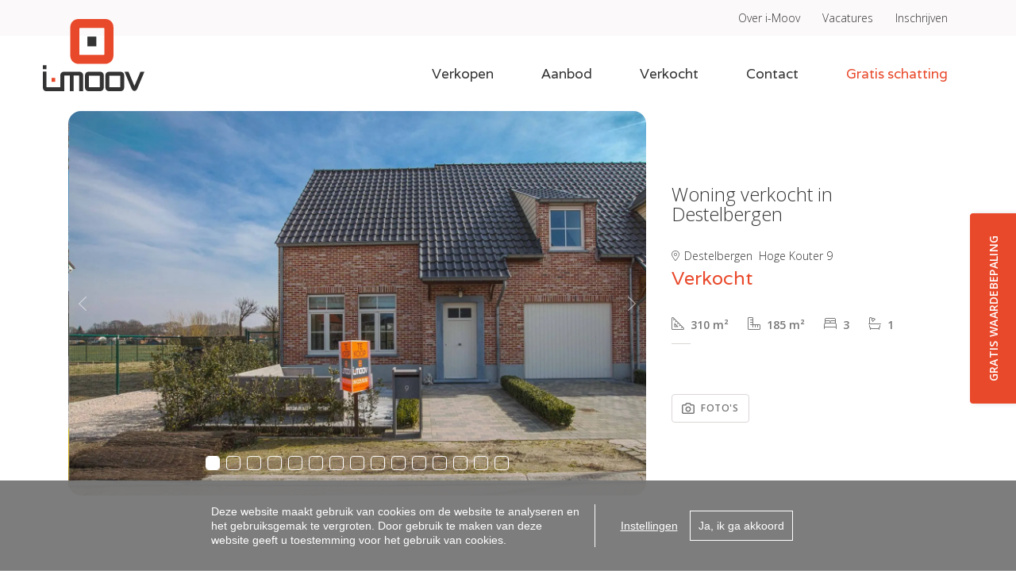

--- FILE ---
content_type: text/html; charset=utf-8
request_url: https://www.i-moov.be/nl/aanbod/6650680/kopen-woning-destelbergen
body_size: 24826
content:

<!DOCTYPE html>
<html lang="nl-BE">
<head>
    <meta charset="UTF-8">
    <meta name="Generator" content="Skarabee RP6" />
    <meta name="robots" content="noodp">
    <meta name="googlebot" content="noodp">
    <meta http-equiv="X-UA-Compatible" content="IE=edge">
    <meta name="viewport" content="width=device-width, initial-scale=1, shrink-to-fit=no">

    <title>Verkocht - Woning - Destelbergen - i-Moov</title>

    
        <link rel="canonical" href="https://www.i-moov.be/nl/aanbod/6650680/kopen-woning-destelbergen" />
    <meta name="description" content="Aanrader!!! Prachtige, instapklare nieuwbouwwoning gelegen in rustige, kindvriendelijke, residenti&#235;le buurt, vlakbij centrum Destelbergen met zonnige ..." />

        <link rel="shortcut icon" href="https://skarabeestatic.b-cdn.net/Views/Sites/iMoov_T6/favicon.ico?icon=1" type="image/x-icon" />
            <link rel="apple-touch-icon" href="https://skarabeestatic.b-cdn.net/Views/Sites/iMoov_T6/Images/apple-touch-icon.png" />
            <link rel="apple-touch-icon" sizes="72x72" href="https://skarabeestatic.b-cdn.net/Views/Sites/iMoov_T6/Images/apple-touch-icon-72x72.png" />
            <link rel="apple-touch-icon" sizes="114x114" href="https://skarabeestatic.b-cdn.net/Views/Sites/iMoov_T6/Images/apple-touch-icon-114x114.png" />
            <link rel="apple-touch-icon" sizes="144x144" href="https://skarabeestatic.b-cdn.net/Views/Sites/iMoov_T6/Images/apple-touch-icon-144x144.png" />
    
<style type="text/css">#frm_mailAFriend{ padding: .75rem 0; background: white; }
.page--forsale .wrap--overview::before{ background-image: url(https://skarabeewebp.b-cdn.net/filestore/193060203057121045050062134062079055194026238093); }
.page--forrent .wrap--overview::before{ background-image: url(https://skarabeewebp.b-cdn.net/filestore/193060203057121045050062134062079055194026238093); }
</style>

    <script>
        if (typeof (RP6_VARS) == "undefined") { RP6_VARS = {}; }
        if (typeof (RP6_TRACKING) == "undefined") { RP6_TRACKING = {}; }
        RP6_VARS.search = '';
        RP6_VARS.scroll = 'pagination';
    </script>
        <link href="https://skarabeestatic.b-cdn.net/Views/Sites/iMoov_T6/Styles/styles.min.css?img4=20231221" rel="stylesheet">
        <link href="https://skarabeestatic.b-cdn.net/Views/Sites/iMoov_T6/Styles/editor.min.css?img=20231221" rel="stylesheet">
    
    
	<!--FB metatags -->
    <meta property="og:title" content="Woning verkocht - Hoge Kouter 9, 9070 Destelbergen " />
    <meta property="og:description" content="Aanrader!!! Prachtige, instapklare nieuwbouwwoning gelegen in rustige, kindvriendelijke, residentiële buurt, vlakbij centrum Destelbergen met zonnige tuin, terras en mooie vergezichten. Deze woning geniet van veel lichtinval dankzij de grote raampart" />
    <meta property="og:image" content="https://skarabeewebp.b-cdn.net/filestore/245252108051005252054131053128033121096117024050" />
    <meta property="og:type" content="website" />
    <meta property="og:site_name" content="I-Moov " />
    <meta property="og:url" content="https://www.i-moov.be/nl/aanbod/6650680/kopen-woning-destelbergen" />
    <meta property="og:locale" content="nl_BE" />
	<!--GOOGLE +1 metatags -->
	<meta itemprop="name" content="I-Moov " />
    <meta itemprop="description" content="Aanrader!!! Prachtige, instapklare nieuwbouwwoning gelegen in rustige, kindvriendelijke, residentiële buurt, vlakbij centrum Destelbergen met zonnige tuin, terras en mooie vergezichten. Deze woning geniet van veel lichtinval dankzij de grote raampart" />
    <meta itemprop="image" content="https://skarabeewebp.b-cdn.net/filestore/245252108051005252054131053128033121096117024050" />
	<!-- Twitter metatags -->
	<meta name="twitter:card" content="summary_large_image" />
	<meta name="twitter:site" content="I-Moov " />
	<meta name="twitter:title" content="Woning verkocht - Hoge Kouter 9, 9070 Destelbergen " />
	<meta name="twitter:description" content="Aanrader!!! Prachtige, instapklare nieuwbouwwoning gelegen in rustige, kindvriendelijke, residentiële buurt, vlakbij centrum Destelbergen met zonnige tuin, terras en mooie vergezichten. Deze woning geniet van veel lichtinval dankzij de grote raampart" />
	<meta name="twitter:image" content="https://skarabeewebp.b-cdn.net/filestore/245252108051005252054131053128033121096117024050" />


    

<style>.alert--cookies, #msg-cookie-container{display:none !important;}</style>
<script src="https://skarabeestatic.b-cdn.net/Views/Templates/ResponsivePersonal6/Scripts/cookieconsent.min.js?ts=1"></script>
<script id="CookieConsent_init">
function getTranslation(object, locale, key) {
    var currentLocale;
    if (!object.hasOwnProperty('language')) return '[Missing language object]';
    if (!object.language.hasOwnProperty('locale')) return '[Missing locale object]';
    currentLocale = object.language.locale.hasOwnProperty(locale) ? locale : 'en';
    return object.language.locale[currentLocale].hasOwnProperty(key) ? object.language.locale[currentLocale][key] : '[Missing translation]';
}
var currentLocale = "nl-be";
if(currentLocale == "nl-be"){
    currentLocale = "nl";
} else if(currentLocale == "fr-be"){
    currentLocale = "fr";
} else {}

window.CookieConsent.init({
  theme: {
    barColor: "#4a4a49",
    barTextColor: "#FFF",
    barMainButtonColor: "#FFF",
    barMainButtonTextColor: "#4a4a49",
    modalMainButtonColor: "#2b95d2",
    modalMainButtonTextColor: "#FFF",
  },
  language: {
    current: currentLocale,
    locale: {
      nl: {
        barMainText: "Deze website maakt gebruik van cookies om de website te analyseren en het gebruiksgemak te vergroten. Door gebruik te maken van deze website geeft u toestemming voor het gebruik van cookies.",
        barLinkSetting: "Instellingen",
        barBtnAcceptAll: "Ja, ik ga akkoord", 
        modalMainTitle: "Instellingen voor cookies",
        modalMainText: "Een cookie is een klein tekstbestand dat, bij het eerste bezoek aan deze website, wordt opgeslagen in de browser van uw computer, tablet of smartphone. Deze website gebruikt cookies om de gebruikservaring technisch te verbeteren, om statistieken van onder andere het aantal bezoeken bij te houden en om uw bezoek aan deze website verder op te volgen op sociale media.",
        modalBtnSave: "Huidige instellingen opslaan",
        modalBtnAcceptAll: "Alle cookies aanvaarden en sluiten",
        modalAffectedSolutions: "Betrokken cookies:",
        learnMore: "Meer info",
        on: "Aan",
        off: "Uit",
      },
      fr: {
        barMainText: "Nous utilisons des cookies pour nous permettre de mieux comprendre comment le site est utilisé. En continuant à utiliser ce site, vous acceptez cette politique.",
        barLinkSetting: "Réglages",
        barBtnAcceptAll: "Oui, j\'accepte", 
        modalMainTitle: "Paramètres des cookies",
        modalMainText: "Un cookie est un petit fichier texte qui, lors de la première visite de ce site web, est enregistré dans le navigateur de votre ordinateur, tablette ou smartphone. Ce site web utilise des cookies pour améliorer techniquement l'expérience de l'utilisateur, pour obtenir des statistiques sur le nombre de visiteurs et le suivi de votre visite sur ce site dans les réseaux sociaux.",
        modalBtnSave: "Sauvegarder les paramètres actuels",
        modalBtnAcceptAll: "Accepter tout les cookies",
        modalAffectedSolutions: "Cookies concernés",
        learnMore: "Plus d\'info",
        on: "Activer",
        off: "Déactiver",
      },
      en: {
        barMainText: 'This website uses cookies to ensure you get the best experience on our website.',
        barLinkSetting: 'Cookie Settings',
        barBtnAcceptAll: 'Accept all cookies',
        modalMainTitle: 'Cookie settings',
        modalMainText: 'Cookies are small piece of data sent from a website and stored on the user\'s computer by the user\'s web browser while the user is browsing. Your browser stores each message in a small file, called cookie. When you request another page from the server, your browser sends the cookie back to the server. Cookies were designed to be a reliable mechanism for websites to remember information or to record the user\'s browsing activity.',
        modalBtnSave: 'Save current settings',
        modalBtnAcceptAll: 'Accept all cookies and close',
        modalAffectedSolutions: 'Affected solutions:',
        learnMore: 'Learn More',
        on: 'On',
        off: 'Off',
      }
    },
  },
  categories: {
    necessary: {
      needed: true,
      wanted: true,
      checked: true,
      language: {
        locale: {
          nl: {
            name: "Functionele cookies",
            description: "Deze cookies dienen enkel om u de beste gebruikservaring te bieden tijdens uw bezoek aan deze website. Deze cookies vervallen als u deze website verlaat.",
          },
          fr: {
            name: "Cookies fonctionnels",
            description: "Ces cookies sont uniquement utilisés pour vous offrir la meilleure expérience lors de votre visite sur ce site web. Ces cookies expirent dès que vous quittez ce site web.",
          },
          en: {
            name: 'Strictly Necessary Cookies',
            description: '',
          }
        },
      },
    },
      
      various: {
        needed: false,
        wanted: false,
        checked: false,
        language: {
          locale: {
            nl: {
              name: "Cookies voor statistieken en tracking door derde partijen",
              description: "",
            },
            fr: {
              name: "Cookies pour les statistiques et le suivi par des tiers",
              description: "",
            },
            en: {
              name: "Statistical cookies for tracking by third parties",
              description: "",
            }
          },
        },
      },
      
  },
  services: {
    localcookie: {
      category: "necessary",
      type: "localcookie",
      search: "localcookie",
      cookies: [
        {
          name: "ASP.NET_SessionId",
          domain: `.${window.location.hostname}`,
        },
        {
          name: "culture",
          domain: `.${window.location.hostname}`,
        },
        {
          name: "guest",
          domain: `.${window.location.hostname}`,
        },
        {
          name: /^Skarabee/,
          domain: `.${window.location.hostname}`,
        },
        {
          name: "lastsearchpage",
          domain: `.${window.location.hostname}`,
        },
      ],
      language: {
        locale: {
          en: {
            name: "Skarabee cookies",
          }                   
        },
      },
    },
      
        analytics: {
          category: "various",
          type: "dynamic-script",  // dynamic-script, script-tag, wrapped, localcookie
          search: "analytics",    // Only needed if "type: dynamic-script". The filter will look for this keyword in inserted script tags
          cookies: [
            {
              name: "_gid",
              domain: `.${window.location.hostname}`,
            },
            {
              name: /^_ga/,
              domain: `.${window.location.hostname}`,
            },
          ],
          language: {
            locale: {
              en: {
                name: "Google Analytics",
              }                 
            },
          },
        },
      
          
        facebook: {
          category: "various",
          type: "dynamic-script",
          search: "facebook",
          cookies: [
            {
              name: /^_fb/,
              domain: `.${window.location.hostname}`,
            },
            {
              name: "fr",
              domain: `.${window.location.hostname}`,
            },
            {
              name: "tr",
              domain: `.${window.location.hostname}`,
            },
            {
              name: "AA003",
              domain: `.${window.location.hostname}`,
            },
            {
              name: "ATN",
              domain: `.${window.location.hostname}`,
            },
            {
              name: "https://cx.atdmt.com/",
              domain: `.${window.location.hostname}`,
            },                                                                                                              
          ],
          language: {
            locale: {
              en: {
                name: "Facebook",
              }                  
            },
          },
        },
      
                
  },
});
</script>    

<script>var RP6_TRACKING = { FB: true }</script>
<!-- Facebook Pixel Code -->
<script >
  !function(f,b,e,v,n,t,s)
  {if(f.fbq)return;n=f.fbq=function(){n.callMethod?
  n.callMethod.apply(n,arguments):n.queue.push(arguments)};
  if(!f._fbq)f._fbq=n;n.push=n;n.loaded=!0;n.version='2.0';
  n.queue=[];t=b.createElement(e);t.async=!0;
  t.src=v;s=b.getElementsByTagName(e)[0];
  s.parentNode.insertBefore(t,s)}(window, document,'script',
  'https://connect.facebook.net/en_US/fbevents.js');
  fbq('init', '338303300290679');
  fbq('track', 'PageView');
</script>
<noscript >
  <img height="1" width="1" style="display:none" src="https://www.facebook.com/tr?id=338303300290679&ev=PageView&noscript=1"/>
</noscript>
<!-- End Facebook Pixel Code -->


<script>var RP6_TRACKING = { GTM: true }</script>
<!-- Google Tag Manager -->
<script >(function(w,d,s,l,i){w[l]=w[l]||[];w[l].push({'gtm.start':
  new Date().getTime(),event:'gtm.js'});var f=d.getElementsByTagName(s)[0],
  j=d.createElement(s),dl=l!='dataLayer'?'&l='+l:'';j.async=true;j.src=
  'https://www.googletagmanager.com/gtm.js?id='+i+dl;f.parentNode.insertBefore(j,f);
  })(window,document,'script','dataLayer','GTM-WXVDN7Q');</script>
<!-- End Google Tag Manager -->


<meta name="facebook-domain-verification" content="dge4031tfdnigp3d2ku1242gfdinm5" /><!-- Google tag (gtag.js) --><script async src="https://www.googletagmanager.com/gtag/js?id=G-71F7YD08CZ"></script><script> window.dataLayer = window.dataLayer || []; function gtag(){dataLayer.push(arguments);} gtag('js', new Date()); gtag('config', 'G-71F7YD08CZ'); </script>

        <style>
            .grecaptcha-badge {
                z-index: 1;
                width: 70px !important;
                overflow: hidden !important;
                transition: all 0.3s ease !important;
                left: 0px !important;
            }

            .grecaptcha-badge:hover {
                width: 256px !important;
            }

            .grecaptcha-badge-hidden {
                /*visibility: hidden;*/
                transform: scale(0.6);
                left: -15px !important;
                pointer-events:none;
                bottom: 5px !important;
            }
        </style>
</head>
<body class="publication_detail has-search-in-sidebar has-sidebar-fixed page--detail">
    
    



<!-- Google Tag Manager (noscript) --><noscript><iframe src="https://www.googletagmanager.com/ns.html?id=GTM-WXVDN7Q" height="0" width="0" style="display:none;visibility:hidden"></iframe></noscript><!-- End Google Tag Manager (noscript) -->


        <div class="alert alert-danger alert--upgrade">
        U gebruikt een <strong>verouderde</strong> internetbrowser. <br>
        We raden u aan om de <a class="alert-link" href="http://browsehappy.com/">meest recente internetbrowser te installeren</a> voor de beste weergave van deze website. <br>
        Een internetbrowser die up to date is, staat ook garant voor veilig surfen.
        </div>

        <a href="#content" class="sr-only sr-only-focusable">Menu overslaan en naar de inhoud gaan</a>


    <style>
        .carousel--testimonials{ background-image: url(https://skarabeewebp.b-cdn.net/filestore/025186114108214060062019142109011142015151244077); }
    </style>

<header role="banner">
  <nav class="navbar navbar--primary navbar-expand-md">
    <div class="container">
      <a href="/nl" class="navbar-brand">
        


<svg class="logo" xmlns="http://www.w3.org/2000/svg" viewBox="0 0 180.63 150">
  <g id="woordmerk">
    <g id="i-moov">
      <path fill="#343333" d="m173.58 94.08-10.76 25.39-10.61-25.39h-7.05l11.97 28.72c1 2.2 2.22 5.43 5.69 5.69 3.33-.1 4.4-2.72 5.69-5.69l12.12-28.72h-7.05ZM0 82.38h6.44v7.05H0zM65.33 94.06H37.29c-3.56 0-6.29 2.73-6.29 6.21v21.52H7.05c-.3 0-.61-.23-.61-.68V93.67H0v28.8c0 3.49 2.58 6.37 5.83 6.37h32.13l.08-27.21c0-.38.23-.68.61-.68h9.17v27.89h6.97v-27.89h9.17c.38 0 .61.3.61.61v27.28h7.05v-28.57c0-3.41-2.8-6.21-6.29-6.21M102.06 94.06H81.22c-3.56 0-6.29 2.81-6.29 6.29v22.28c0 3.41 2.81 6.21 6.29 6.21h20.77c3.41 0 6.29-2.8 6.29-6.29v-22.28c0-3.41-2.73-6.22-6.21-6.22m-.76 27.21c0 .38-.3.61-.6.61H82.44c-.31 0-.53-.15-.53-.61v-19.71c0-.3.23-.53.61-.53h18.34c.23 0 .45.15.45.61v19.63ZM138.35 94.06h-20.84c-3.56 0-6.29 2.81-6.29 6.29v22.28c0 3.41 2.8 6.21 6.29 6.21h20.76c3.41 0 6.29-2.8 6.29-6.29v-22.28c0-3.41-2.73-6.22-6.21-6.22m-.76 27.21c0 .38-.31.61-.61.61h-18.26c-.31 0-.53-.15-.53-.61v-19.71c0-.3.23-.53.61-.53h18.34c.23 0 .45.15.45.61v19.63Z"/>
      <path fill="#e9492b" d="M15.51 105.02h6.44v7.04h-6.44z"/>
    </g>
    <g id="uw-vastgoed-in-beweging">
      <path id="uw-vastgoed" fill="#343333" d="M.32 139.33h1.63v4.24c0 1.11.81 1.91 1.83 1.91s1.83-.8 1.83-1.91v-4.24h1.63v4.38c0 2.13-1.66 3.39-3.46 3.39s-3.46-1.27-3.46-3.39v-4.38ZM8.35 139.33h1.76l1.34 4.1h.03l1.58-3.63 1.58 3.63h.04l1.34-4.1h1.75l-2.92 7.78-1.77-4.1h-.03l-1.77 4.1-2.93-7.78zM22.02 139.33h1.82l1.67 4.33h.03l1.68-4.33h1.82l-3.51 7.78-3.51-7.78zM35.92 145.98h-.03c-.52.69-1.46 1.13-2.49 1.13-2.49 0-3.93-2.04-3.93-3.99s1.55-3.99 4-3.99c1.13 0 1.99.49 2.41 1.13h.03v-.92h1.62v7.57h-1.62v-.92Zm-2.32-.41c1.28 0 2.38-1.1 2.38-2.46s-1.1-2.45-2.38-2.45-2.41 1.09-2.41 2.45 1.1 2.46 2.41 2.46M40.01 144.65c.58.62 1.53 1.11 2.38 1.11.94 0 1.5-.53 1.5-.96 0-.5-.39-.77-.99-.88l-.92-.17c-2.13-.39-2.72-1.08-2.72-2.16 0-1.29 1.08-2.48 2.97-2.48 1.05 0 1.97.31 3.01 1.05l-.93 1.14c-.8-.67-1.5-.84-2.03-.84-.7 0-1.39.34-1.39.95 0 .45.36.69.98.8l1.64.31c1.35.25 2 .89 2 2.02s-.91 2.55-3.21 2.55c-1.28 0-2.38-.45-3.41-1.33l1.11-1.13ZM46.18 139.33h.92v-2l1.63-.46v2.46h1.3v1.53h-1.3v2.99c0 .82.19 1.19.67 1.47l.88.5-.72 1.28c-1.67-.8-2.46-1.38-2.46-2.96v-3.28h-.92v-1.53ZM58.74 146.06c0 2.51-1.91 3.94-3.96 3.94-1.05 0-2.33-.44-3.19-1.5l1.33-.97c.31.44 1.02.94 1.78.94 1.66 0 2.5-1.08 2.5-2.23v-.5c-.69.77-1.47 1.17-2.58 1.17-1.95 0-3.68-1.47-3.68-3.87s1.85-3.91 3.86-3.91c1.02 0 1.83.39 2.36 1.1h.03v-.89h1.54v6.73Zm-3.79-.69c1.32 0 2.25-1.05 2.25-2.35s-1.02-2.36-2.25-2.36-2.28 1.05-2.28 2.35.91 2.36 2.28 2.36M64.42 139.12c2.65 0 4.18 1.99 4.18 3.99s-1.53 3.99-4.18 3.99-4.18-1.99-4.18-3.99 1.53-3.99 4.18-3.99m0 6.45c1.42 0 2.46-1.1 2.46-2.46s-1.03-2.45-2.46-2.45-2.46 1.09-2.46 2.45 1.03 2.46 2.46 2.46M77.37 145.26c-.91 1.14-2.16 1.83-3.52 1.85-2.64 0-4.18-1.99-4.18-3.99s1.53-3.99 4.18-3.99c1.58 0 3.93 1.3 3.93 4.26v.3h-6.29c.09 1.16 1.17 1.98 2.32 1.98.88 0 1.63-.42 2.19-1.17l1.38.76Zm-1.5-2.92c-.35-1.16-1.21-1.77-2.24-1.77s-1.88.64-2.15 1.77h4.38ZM85.29 145.98h-.03c-.52.69-1.45 1.13-2.49 1.13-2.49 0-3.93-2.04-3.93-3.99s1.55-3.99 4.01-3.99c1.13 0 1.99.49 2.41 1.13h.03v-3.18h1.62v9.83h-1.62v-.92Zm-2.32-.41c1.28 0 2.38-1.1 2.38-2.46s-1.1-2.45-2.38-2.45-2.41 1.09-2.41 2.45 1.1 2.46 2.41 2.46"/>
      <path id="in-beweging" fill="#e9492b" d="M94.03 136.87c.5 0 .91.41.91.91s-.41.91-.91.91-.91-.41-.91-.91.41-.91.91-.91m-.82 2.46h1.63v7.57h-1.63v-7.57ZM96.94 139.33h1.63v.95h.03c.45-.7 1.29-1.16 2.32-1.16 1.6 0 2.94 1.33 2.94 3.21v4.57h-1.63v-4.21c0-1.38-.72-1.94-1.8-1.94s-1.86.67-1.86 1.91v4.24h-1.63v-7.57ZM110.13 137.08h1.63v3.17h.03c.39-.62 1.41-1.13 2.47-1.13 1.97 0 3.94 1.46 3.94 3.99s-1.97 3.99-3.94 3.99c-1.07 0-2.08-.5-2.47-1.13h-.03v.92h-1.63v-9.83Zm3.99 3.58c-1.36 0-2.36 1.05-2.36 2.45s1 2.46 2.36 2.46 2.36-1.05 2.36-2.46-1-2.45-2.36-2.45M126.97 145.26c-.91 1.14-2.16 1.83-3.52 1.85-2.65 0-4.18-1.99-4.18-3.99s1.53-3.99 4.18-3.99c1.58 0 3.93 1.3 3.93 4.26v.3h-6.29c.1 1.16 1.17 1.98 2.32 1.98.88 0 1.63-.42 2.19-1.17l1.38.76Zm-1.5-2.92c-.34-1.16-1.2-1.77-2.24-1.77s-1.88.64-2.15 1.77h4.38ZM128.06 139.33h1.75l1.35 4.1h.03l1.58-3.63 1.58 3.63h.03l1.35-4.1h1.75l-2.93 7.78-1.76-4.1h-.04l-1.77 4.1-2.92-7.78zM145.86 145.26c-.91 1.14-2.17 1.83-3.52 1.85-2.65 0-4.18-1.99-4.18-3.99s1.53-3.99 4.18-3.99c1.58 0 3.93 1.3 3.93 4.26v.3h-6.29c.1 1.16 1.18 1.98 2.32 1.98.88 0 1.63-.42 2.19-1.17l1.38.76Zm-1.5-2.92c-.35-1.16-1.2-1.77-2.24-1.77s-1.88.64-2.15 1.77h4.38ZM155.13 146.06c0 2.51-1.91 3.94-3.96 3.94-1.05 0-2.33-.44-3.19-1.5l1.33-.97c.31.44 1.02.94 1.78.94 1.66 0 2.51-1.08 2.51-2.23v-.5c-.69.77-1.47 1.17-2.58 1.17-1.96 0-3.68-1.47-3.68-3.87s1.85-3.91 3.86-3.91c1.02 0 1.83.39 2.36 1.1h.03v-.89h1.53v6.73Zm-3.79-.69c1.32 0 2.26-1.05 2.26-2.35s-1.02-2.36-2.26-2.36-2.29 1.05-2.29 2.35.91 2.36 2.29 2.36M158.04 136.87c.5 0 .91.41.91.91s-.41.91-.91.91-.91-.41-.91-.91.41-.91.91-.91m-.81 2.46h1.63v7.57h-1.63v-7.57ZM160.95 139.33h1.63v.95h.03c.45-.7 1.28-1.16 2.31-1.16 1.6 0 2.94 1.33 2.94 3.21v4.57h-1.63v-4.21c0-1.38-.72-1.94-1.8-1.94s-1.86.67-1.86 1.91v4.24h-1.63v-7.57ZM177.17 146.06c0 2.51-1.91 3.94-3.96 3.94-1.05 0-2.33-.44-3.19-1.5l1.33-.97c.31.44 1.02.94 1.78.94 1.66 0 2.51-1.08 2.51-2.23v-.5c-.69.77-1.47 1.17-2.58 1.17-1.96 0-3.68-1.47-3.68-3.87s1.85-3.91 3.86-3.91c1.02 0 1.83.39 2.36 1.1h.03v-.89h1.53v6.73Zm-3.78-.69c1.32 0 2.25-1.05 2.25-2.35s-1.02-2.36-2.25-2.36-2.29 1.05-2.29 2.35.91 2.36 2.29 2.36"/>
    </g>
  </g>
  <g id="beeldmerk">
    <path id="rounded" fill="#e9492b" d="M110.99 80.03H63.22c-8.02 0-14.47-6.45-14.47-14.3V14.47C48.75 6.45 55.03 0 63.22 0h47.95c8.02 0 14.29 6.45 14.29 14.3v51.26c0 8.02-6.62 14.47-14.47 14.47m-1.56-62.6c0-1.05-.52-1.39-1.05-1.39H66.19c-.87 0-1.4.52-1.4 1.22v45.33c0 1.05.52 1.4 1.22 1.4h42.02c.69 0 1.4-.52 1.4-1.4V17.43Z"/>
    <path id="stip" fill="#343333" d="M79.16 31.32h15.9v17.4h-15.9z"/>
  </g>
</svg>

      </a>
    </div>
    <button class="navbar-toggler" type="button" data-toggle="collapse" data-target="#navbarSupportedContent" aria-controls="navbarSupportedContent" aria-expanded="false" aria-label="Toggle navigation"><span class="navbar-toggler-icon"><span></span><span></span><span></span></span>
    </button>
    <div class="collapse navbar-collapse" id="navbarSupportedContent">
      


    <div class="navigation navigation--secondary">
        <div class="container">
        
                <ul class="nav nav--secondary">
                                                    <li class="nav-item over-i-moov">
                                    <a class="nav-link" href="/nl/over-ons">
                                        Over i-Moov
                                    </a>

                                </li>
                                <li class="nav-item vacatures">
                                    <a class="nav-link" href="/nl/vacatures">
                                        Vacatures
                                    </a>

                                </li>
                                <li class="nav-item inschrijven">
                                    <a class="nav-link" href="/nl/hou-me-op-de-hoogte">
                                        Inschrijven
                                    </a>

                                </li>
                                    </ul>
        </div>
    </div>



        <nav class="navigation navigation--primary" role="navigation">
    <div class="container">
          <ul class="nav nav--primary">
                  <li class="nav-item verkopen">
                    <a class="nav-link" href="/nl/ik-verkoop">
                      Verkopen
                    </a>

                    
                  </li>
                  <li class="nav-item aanbod">
                    <a class="nav-link" href="/nl/ik-zoek">
                      Aanbod
                    </a>

                    
                  </li>
                  <li class="nav-item verkocht">
                    <a class="nav-link" href="/nl/verkochte-panden">
                      Verkocht
                    </a>

                    
                  </li>
                  <li class="nav-item contact">
                    <a class="nav-link" href="/nl/contact">
                      Contact
                    </a>

                    
                  </li>
                  <li class="nav-item gratis-schatting">
                    <a class="nav-link" href="/nl/gratis-schatting">
                      Gratis schatting
                    </a>

                    
                  </li>

        </ul>
    </div>
  </nav>



    </div>
  </nav>
</header>
<a class="btn btn--cta is-fixed" href="/nl/gratis-schatting">Gratis waardebepaling</a>
    <main id="content" role="main">

        




<div class="page-header page-header--detail">
    <div class="container">
        <div class="row">
            <div class="col-12 col-lg-7 col-xl-8">
                    <div class="wrap wrap--carousel wrap--carousel--detail">


    <div id="slideshow" class="slideshow slideshow--detail">
                <div class="images-container" id="detailSlide">
                        <div class="image-container">
                            <a class="detail-image" href="https://skarabeewebp.b-cdn.net/filestore/245252108051005252054131053128033121096117024050" target="_blank" title="Woning verkocht in Destelbergen" data-img-ref="1">
                                



    <picture class="">
            <source media=(min-width:575px) srcset="https://skarabeewebp.b-cdn.net/filestore/245252108051005252054131053128033121096117024050" type="image/webp">
                <source media="(max-width:575px)" srcset="https://skarabeewebp.b-cdn.net/filestore/245252108051005252054131053128033121096117024050/medium" type="image/webp">
            <source media=(min-width:575px) srcset="https://skarabeewebp.b-cdn.net/filestore/245252108051005252054131053128033121096117024050/fallback">
                <source media="(max-width:575px)" srcset="https://skarabeewebp.b-cdn.net/filestore/245252108051005252054131053128033121096117024050/medium/fallback">

            <img alt="Woning verkocht in Destelbergen" class="slideGray cms-webp-format" src="https://skarabeewebp.b-cdn.net/filestore/245252108051005252054131053128033121096117024050/fallback" >
    </picture>

                            </a>
                        </div>
                        <div class="image-container">
                            <a class="detail-image" href="https://skarabeewebp.b-cdn.net/filestore/010164008241165219066233199192197241142186237044" target="_blank" title="Woning verkocht in Destelbergen" data-img-ref="2">
                                



    <picture class="">
            <source media=(min-width:575px) srcset="https://skarabeewebp.b-cdn.net/filestore/010164008241165219066233199192197241142186237044" type="image/webp">
                <source media="(max-width:575px)" srcset="https://skarabeewebp.b-cdn.net/filestore/010164008241165219066233199192197241142186237044/medium" type="image/webp">
            <source media=(min-width:575px) srcset="https://skarabeewebp.b-cdn.net/filestore/010164008241165219066233199192197241142186237044/fallback">
                <source media="(max-width:575px)" srcset="https://skarabeewebp.b-cdn.net/filestore/010164008241165219066233199192197241142186237044/medium/fallback">

            <img alt="Woning verkocht in Destelbergen" class="slideGray cms-webp-format" src="https://skarabeewebp.b-cdn.net/filestore/010164008241165219066233199192197241142186237044/fallback" >
    </picture>

                            </a>
                        </div>
                        <div class="image-container">
                            <a class="detail-image" href="https://skarabeewebp.b-cdn.net/filestore/107175161111046079234214041211010086124075112245" target="_blank" title="Woning verkocht in Destelbergen" data-img-ref="3">
                                



    <picture class="">
            <source media=(min-width:575px) srcset="https://skarabeewebp.b-cdn.net/filestore/107175161111046079234214041211010086124075112245" type="image/webp">
                <source media="(max-width:575px)" srcset="https://skarabeewebp.b-cdn.net/filestore/107175161111046079234214041211010086124075112245/medium" type="image/webp">
            <source media=(min-width:575px) srcset="https://skarabeewebp.b-cdn.net/filestore/107175161111046079234214041211010086124075112245/fallback">
                <source media="(max-width:575px)" srcset="https://skarabeewebp.b-cdn.net/filestore/107175161111046079234214041211010086124075112245/medium/fallback">

            <img alt="Woning verkocht in Destelbergen" class="slideGray cms-webp-format" src="https://skarabeewebp.b-cdn.net/filestore/107175161111046079234214041211010086124075112245/fallback" >
    </picture>

                            </a>
                        </div>
                        <div class="image-container">
                            <a class="detail-image" href="https://skarabeewebp.b-cdn.net/filestore/050140016246175086168073255152075113059241153082" target="_blank" title="Woning verkocht in Destelbergen" data-img-ref="4">
                                



    <picture class="">
            <source media=(min-width:575px) srcset="https://skarabeewebp.b-cdn.net/filestore/050140016246175086168073255152075113059241153082" type="image/webp">
                <source media="(max-width:575px)" srcset="https://skarabeewebp.b-cdn.net/filestore/050140016246175086168073255152075113059241153082/medium" type="image/webp">
            <source media=(min-width:575px) srcset="https://skarabeewebp.b-cdn.net/filestore/050140016246175086168073255152075113059241153082/fallback">
                <source media="(max-width:575px)" srcset="https://skarabeewebp.b-cdn.net/filestore/050140016246175086168073255152075113059241153082/medium/fallback">

            <img alt="Woning verkocht in Destelbergen" class="slideGray cms-webp-format" src="https://skarabeewebp.b-cdn.net/filestore/050140016246175086168073255152075113059241153082/fallback" >
    </picture>

                            </a>
                        </div>
                        <div class="image-container">
                            <a class="detail-image" href="https://skarabeewebp.b-cdn.net/filestore/091131208203136134248134043213010156140195179172" target="_blank" title="Woning verkocht in Destelbergen" data-img-ref="5">
                                



    <picture class="">
            <source media=(min-width:575px) srcset="https://skarabeewebp.b-cdn.net/filestore/091131208203136134248134043213010156140195179172" type="image/webp">
                <source media="(max-width:575px)" srcset="https://skarabeewebp.b-cdn.net/filestore/091131208203136134248134043213010156140195179172/medium" type="image/webp">
            <source media=(min-width:575px) srcset="https://skarabeewebp.b-cdn.net/filestore/091131208203136134248134043213010156140195179172/fallback">
                <source media="(max-width:575px)" srcset="https://skarabeewebp.b-cdn.net/filestore/091131208203136134248134043213010156140195179172/medium/fallback">

            <img alt="Woning verkocht in Destelbergen" class="slideGray cms-webp-format" src="https://skarabeewebp.b-cdn.net/filestore/091131208203136134248134043213010156140195179172/fallback" >
    </picture>

                            </a>
                        </div>
                        <div class="image-container">
                            <a class="detail-image" href="https://skarabeewebp.b-cdn.net/filestore/068080037232129253084211104037090209190254099238" target="_blank" title="Woning verkocht in Destelbergen" data-img-ref="6">
                                



    <picture class="">
            <source media=(min-width:575px) srcset="https://skarabeewebp.b-cdn.net/filestore/068080037232129253084211104037090209190254099238" type="image/webp">
                <source media="(max-width:575px)" srcset="https://skarabeewebp.b-cdn.net/filestore/068080037232129253084211104037090209190254099238/medium" type="image/webp">
            <source media=(min-width:575px) srcset="https://skarabeewebp.b-cdn.net/filestore/068080037232129253084211104037090209190254099238/fallback">
                <source media="(max-width:575px)" srcset="https://skarabeewebp.b-cdn.net/filestore/068080037232129253084211104037090209190254099238/medium/fallback">

            <img alt="Woning verkocht in Destelbergen" class="slideGray cms-webp-format" src="https://skarabeewebp.b-cdn.net/filestore/068080037232129253084211104037090209190254099238/fallback" >
    </picture>

                            </a>
                        </div>
                        <div class="image-container">
                            <a class="detail-image" href="https://skarabeewebp.b-cdn.net/filestore/220203233026166085060053195014058142137116089143" target="_blank" title="Woning verkocht in Destelbergen" data-img-ref="7">
                                



    <picture class="">
            <source media=(min-width:575px) srcset="https://skarabeewebp.b-cdn.net/filestore/220203233026166085060053195014058142137116089143" type="image/webp">
                <source media="(max-width:575px)" srcset="https://skarabeewebp.b-cdn.net/filestore/220203233026166085060053195014058142137116089143/medium" type="image/webp">
            <source media=(min-width:575px) srcset="https://skarabeewebp.b-cdn.net/filestore/220203233026166085060053195014058142137116089143/fallback">
                <source media="(max-width:575px)" srcset="https://skarabeewebp.b-cdn.net/filestore/220203233026166085060053195014058142137116089143/medium/fallback">

            <img alt="Woning verkocht in Destelbergen" class="slideGray cms-webp-format" src="https://skarabeewebp.b-cdn.net/filestore/220203233026166085060053195014058142137116089143/fallback" >
    </picture>

                            </a>
                        </div>
                        <div class="image-container">
                            <a class="detail-image" href="https://skarabeewebp.b-cdn.net/filestore/008059217059134067127230017245107101198191031181" target="_blank" title="Woning verkocht in Destelbergen" data-img-ref="8">
                                



    <picture class="">
            <source media=(min-width:575px) srcset="https://skarabeewebp.b-cdn.net/filestore/008059217059134067127230017245107101198191031181" type="image/webp">
                <source media="(max-width:575px)" srcset="https://skarabeewebp.b-cdn.net/filestore/008059217059134067127230017245107101198191031181/medium" type="image/webp">
            <source media=(min-width:575px) srcset="https://skarabeewebp.b-cdn.net/filestore/008059217059134067127230017245107101198191031181/fallback">
                <source media="(max-width:575px)" srcset="https://skarabeewebp.b-cdn.net/filestore/008059217059134067127230017245107101198191031181/medium/fallback">

            <img alt="Woning verkocht in Destelbergen" class="slideGray cms-webp-format" src="https://skarabeewebp.b-cdn.net/filestore/008059217059134067127230017245107101198191031181/fallback" >
    </picture>

                            </a>
                        </div>
                        <div class="image-container">
                            <a class="detail-image" href="https://skarabeewebp.b-cdn.net/filestore/143132113068102108255242005119128016105251122158" target="_blank" title="Woning verkocht in Destelbergen" data-img-ref="9">
                                



    <picture class="">
            <source media=(min-width:575px) srcset="https://skarabeewebp.b-cdn.net/filestore/143132113068102108255242005119128016105251122158" type="image/webp">
                <source media="(max-width:575px)" srcset="https://skarabeewebp.b-cdn.net/filestore/143132113068102108255242005119128016105251122158/medium" type="image/webp">
            <source media=(min-width:575px) srcset="https://skarabeewebp.b-cdn.net/filestore/143132113068102108255242005119128016105251122158/fallback">
                <source media="(max-width:575px)" srcset="https://skarabeewebp.b-cdn.net/filestore/143132113068102108255242005119128016105251122158/medium/fallback">

            <img alt="Woning verkocht in Destelbergen" class="slideGray cms-webp-format" src="https://skarabeewebp.b-cdn.net/filestore/143132113068102108255242005119128016105251122158/fallback" >
    </picture>

                            </a>
                        </div>
                        <div class="image-container">
                            <a class="detail-image" href="https://skarabeewebp.b-cdn.net/filestore/101140168073178025252072044156148191246020161037" target="_blank" title="Woning verkocht in Destelbergen" data-img-ref="10">
                                



    <picture class="">
            <source media=(min-width:575px) srcset="https://skarabeewebp.b-cdn.net/filestore/101140168073178025252072044156148191246020161037" type="image/webp">
                <source media="(max-width:575px)" srcset="https://skarabeewebp.b-cdn.net/filestore/101140168073178025252072044156148191246020161037/medium" type="image/webp">
            <source media=(min-width:575px) srcset="https://skarabeewebp.b-cdn.net/filestore/101140168073178025252072044156148191246020161037/fallback">
                <source media="(max-width:575px)" srcset="https://skarabeewebp.b-cdn.net/filestore/101140168073178025252072044156148191246020161037/medium/fallback">

            <img alt="Woning verkocht in Destelbergen" class="slideGray cms-webp-format" src="https://skarabeewebp.b-cdn.net/filestore/101140168073178025252072044156148191246020161037/fallback" >
    </picture>

                            </a>
                        </div>
                        <div class="image-container">
                            <a class="detail-image" href="https://skarabeewebp.b-cdn.net/filestore/167110004250173174172058079194176121018177113241" target="_blank" title="Woning verkocht in Destelbergen" data-img-ref="11">
                                



    <picture class="">
            <source media=(min-width:575px) srcset="https://skarabeewebp.b-cdn.net/filestore/167110004250173174172058079194176121018177113241" type="image/webp">
                <source media="(max-width:575px)" srcset="https://skarabeewebp.b-cdn.net/filestore/167110004250173174172058079194176121018177113241/medium" type="image/webp">
            <source media=(min-width:575px) srcset="https://skarabeewebp.b-cdn.net/filestore/167110004250173174172058079194176121018177113241/fallback">
                <source media="(max-width:575px)" srcset="https://skarabeewebp.b-cdn.net/filestore/167110004250173174172058079194176121018177113241/medium/fallback">

            <img alt="Woning verkocht in Destelbergen" class="slideGray cms-webp-format" src="https://skarabeewebp.b-cdn.net/filestore/167110004250173174172058079194176121018177113241/fallback" >
    </picture>

                            </a>
                        </div>
                        <div class="image-container">
                            <a class="detail-image" href="https://skarabeewebp.b-cdn.net/filestore/196230019117243181030123219072231167016223103150" target="_blank" title="Woning verkocht in Destelbergen" data-img-ref="12">
                                



    <picture class="">
            <source media=(min-width:575px) srcset="https://skarabeewebp.b-cdn.net/filestore/196230019117243181030123219072231167016223103150" type="image/webp">
                <source media="(max-width:575px)" srcset="https://skarabeewebp.b-cdn.net/filestore/196230019117243181030123219072231167016223103150/medium" type="image/webp">
            <source media=(min-width:575px) srcset="https://skarabeewebp.b-cdn.net/filestore/196230019117243181030123219072231167016223103150/fallback">
                <source media="(max-width:575px)" srcset="https://skarabeewebp.b-cdn.net/filestore/196230019117243181030123219072231167016223103150/medium/fallback">

            <img alt="Woning verkocht in Destelbergen" class="slideGray cms-webp-format" src="https://skarabeewebp.b-cdn.net/filestore/196230019117243181030123219072231167016223103150/fallback" >
    </picture>

                            </a>
                        </div>
                        <div class="image-container">
                            <a class="detail-image" href="https://skarabeewebp.b-cdn.net/filestore/117243241115089160121002181146048164071229076119" target="_blank" title="Woning verkocht in Destelbergen" data-img-ref="13">
                                



    <picture class="">
            <source media=(min-width:575px) srcset="https://skarabeewebp.b-cdn.net/filestore/117243241115089160121002181146048164071229076119" type="image/webp">
                <source media="(max-width:575px)" srcset="https://skarabeewebp.b-cdn.net/filestore/117243241115089160121002181146048164071229076119/medium" type="image/webp">
            <source media=(min-width:575px) srcset="https://skarabeewebp.b-cdn.net/filestore/117243241115089160121002181146048164071229076119/fallback">
                <source media="(max-width:575px)" srcset="https://skarabeewebp.b-cdn.net/filestore/117243241115089160121002181146048164071229076119/medium/fallback">

            <img alt="Woning verkocht in Destelbergen" class="slideGray cms-webp-format" src="https://skarabeewebp.b-cdn.net/filestore/117243241115089160121002181146048164071229076119/fallback" >
    </picture>

                            </a>
                        </div>
                        <div class="image-container">
                            <a class="detail-image" href="https://skarabeewebp.b-cdn.net/filestore/214067015137008199118248124211186136216131010063" target="_blank" title="Woning verkocht in Destelbergen" data-img-ref="14">
                                



    <picture class="">
            <source media=(min-width:575px) srcset="https://skarabeewebp.b-cdn.net/filestore/214067015137008199118248124211186136216131010063" type="image/webp">
                <source media="(max-width:575px)" srcset="https://skarabeewebp.b-cdn.net/filestore/214067015137008199118248124211186136216131010063/medium" type="image/webp">
            <source media=(min-width:575px) srcset="https://skarabeewebp.b-cdn.net/filestore/214067015137008199118248124211186136216131010063/fallback">
                <source media="(max-width:575px)" srcset="https://skarabeewebp.b-cdn.net/filestore/214067015137008199118248124211186136216131010063/medium/fallback">

            <img alt="Woning verkocht in Destelbergen" class="slideGray cms-webp-format" src="https://skarabeewebp.b-cdn.net/filestore/214067015137008199118248124211186136216131010063/fallback" >
    </picture>

                            </a>
                        </div>
                        <div class="image-container">
                            <a class="detail-image" href="https://skarabeewebp.b-cdn.net/filestore/070245115178234021186220180185008038250033188045" target="_blank" title="Woning verkocht in Destelbergen" data-img-ref="15">
                                



    <picture class="">
            <source media=(min-width:575px) srcset="https://skarabeewebp.b-cdn.net/filestore/070245115178234021186220180185008038250033188045" type="image/webp">
                <source media="(max-width:575px)" srcset="https://skarabeewebp.b-cdn.net/filestore/070245115178234021186220180185008038250033188045/medium" type="image/webp">
            <source media=(min-width:575px) srcset="https://skarabeewebp.b-cdn.net/filestore/070245115178234021186220180185008038250033188045/fallback">
                <source media="(max-width:575px)" srcset="https://skarabeewebp.b-cdn.net/filestore/070245115178234021186220180185008038250033188045/medium/fallback">

            <img alt="Woning verkocht in Destelbergen" class="slideGray cms-webp-format" src="https://skarabeewebp.b-cdn.net/filestore/070245115178234021186220180185008038250033188045/fallback" >
    </picture>

                            </a>
                        </div>
                </div>
    </div>
                    </div>
            </div>
            <div class="col-12 col-lg-5 col-xl-4">


                <div class="detail--header__container">



                    
    <address>
            <div class="h2">
                <span>Destelbergen</span>
            </div>
            <span class="street">
                Hoge Kouter

 9              </span>

    </address>


                    <h2 class="detail__price">
                        

        <span class="badge badge--label is-sold-or-rented">
            <span>Verkocht</span>
        </span>

                    </h2>



                </div>

                    <div class="detail--labels__container">
                        

<div class="feature-bar feature-bar--property">
    
                        <dl class="feature__item feature__item--area">
                            <dt>Perceelopp.</dt>
                            <dd>310 m&sup2;</dd>
                        </dl>
                        <dl class="feature__item feature__item--habitable">
                            <dt>Woonopp.</dt>
                            <dd>185 m&sup2;</dd>
                        </dl>
                        <dl class="feature__item feature__item--bed">
                            <dt>Slaapkamers</dt>
                            <dd>3</dd>
                        </dl>
                        <dl class="feature__item feature__item--bath">
                            <dt>Badkamers</dt>
                            <dd>1</dd>
                        </dl>
</div>


                    </div>

                        <h1 class="wrap__heading "><span>Woning verkocht in Destelbergen</span></h1>

                    <div class="navbar navbar--media">
                        

<ul class="nav nav--media">
        <li class="nav-item">
            <a id="photos" class="nav-link" href="#">
                <span>Foto's</span>
            </a>
        </li>

</ul>

                    </div>
            </div>
        </div>
    </div>
</div>



<section class="wrap wrap--detail">
    <div class="wrap--detail__nav">



<div class="navigation navigation--detail navigation--detail--soldrented">
    <div class="container">
        <div class="row">

                <div class="col-6 col-lg-8 is-first">
                </div>

                <div class="col-6 col-lg-4 is-last">
                                        </div>


        </div>
    </div>
</div>


    </div>
    <div class="wrap--detail__content">
        <div class="container">
            <div class="row">
                <div class="col-12 ">
                </div>


            </div>
        </div>
    </div>





    <section class="wrap wrap--jumbotron">
        <div class="jumbotron jumbotron--subscribe has-no-image">
            <div class="jumbotron__image" style=""></div>
            <div class="container">
                <div class="jumbotron__content">
                    <div class="jumbotron__text">
                        <h2 class='jumbotron__title'><span>Nog steeds uw droomwoning niet gevonden?</span></h2>
                        <div class='lead jumbotron__lead'>Schrijf u in en ontvang als eerste ons meest recente aanbod.</div>                        
                    </div>
                        <div class="jumbotron__button">
                            <a href="/nl/hou-me-op-de-hoogte" class="btn btn--cta">Volgende stap naar uw droomwoning</a>
                        </div>
                </div>
            </div>
        </div>
    </section>
</section>

    <div class="wrap wrap--card-deck">
        <div class="container">
            <h2 class='wrap__heading'>Vergelijkbare panden</h2>
        </div>
        <div class="container" id="pubs">
            <div class="card-deck card-deck--gallery card-deck--col-12 card-deck--similar-pubs">


<article id="7437739" class="card card--property has-detail is-cover is-3by2" style="order:0">
    <div class="card__image">
        <a class='card__image__link js-hover 8563601' href='/nl/aanbod/7437739/kopen-woning-gent' title='Te koop woning - Gent'>
        





    <picture class="">
            <source media=(min-width:575px) data-srcset="https://skarabeewebp.b-cdn.net/filestore/146140104142100016147062210076012253217168018220/medium" type="image/webp">
                <source media="(max-width:575px)" data-srcset="https://skarabeewebp.b-cdn.net/filestore/146140104142100016147062210076012253217168018220/small" type="image/webp">
            <source media=(min-width:575px) data-srcset="https://skarabeewebp.b-cdn.net/filestore/146140104142100016147062210076012253217168018220/medium/fallback">
                <source media="(max-width:575px)" data-srcset="https://skarabeewebp.b-cdn.net/filestore/146140104142100016147062210076012253217168018220/small/fallback">

            <img alt="Te koop woning - Gent" class="cms-webp-format__cover lazyload cms-webp-format" data-src="https://skarabeewebp.b-cdn.net/filestore/146140104142100016147062210076012253217168018220/medium/fallback" loading="lazy" >
    </picture>


        </a>
    </div>
    <div class="card__content">
        <div class="card-header">

            


<h3 class='card-title'><span>Gent</span></h3>



<div class="feature-bar feature-bar--property">
    
                        <dl class="feature__item feature__item--area">
                            <dt>Perceelopp.</dt>
                            <dd>345 m&sup2;</dd>
                        </dl>
                        <dl class="feature__item feature__item--habitable">
                            <dt>Woonopp.</dt>
                            <dd>220 m&sup2;</dd>
                        </dl>
                        <dl class="feature__item feature__item--bed">
                            <dt>Slaapkamers</dt>
                            <dd>2</dd>
                        </dl>
                        <dl class="feature__item feature__item--bath">
                            <dt>Badkamers</dt>
                            <dd>1</dd>
                        </dl>
</div>

            
        </div>
        <div class="card-body">

<div class='card-body__address'>    <address>
Antwerpsesteenweg 444  
    </address>
</div>                        
        </div>

        <div class="card-footer">


            

<h4 class='card__subtitle'>€ 370 000</h4>

                <a href="/nl/aanbod/7437739/kopen-woning-gent" title="Te koop woning - Gent" class="btn btn-secondary btn--more">
                    Meer info
                </a>

        </div>
    </div>
</article>



<article id="7437728" class="card card--property has-detail is-cover is-3by2" style="order:0">
    <div class="card__image">
        <a class='card__image__link js-hover 8563599' href='/nl/aanbod/7437728/kopen-commerciele-winkel-winkelruimte-gent' title='Te koop commerciële winkel - Gent'>
        





    <picture class="">
            <source media=(min-width:575px) data-srcset="https://skarabeewebp.b-cdn.net/filestore/135059072062055002125136222006199118100139212214/medium" type="image/webp">
                <source media="(max-width:575px)" data-srcset="https://skarabeewebp.b-cdn.net/filestore/135059072062055002125136222006199118100139212214/small" type="image/webp">
            <source media=(min-width:575px) data-srcset="https://skarabeewebp.b-cdn.net/filestore/135059072062055002125136222006199118100139212214/medium/fallback">
                <source media="(max-width:575px)" data-srcset="https://skarabeewebp.b-cdn.net/filestore/135059072062055002125136222006199118100139212214/small/fallback">

            <img alt="Te koop commerci&#235;le winkel - Gent" class="cms-webp-format__cover lazyload cms-webp-format" data-src="https://skarabeewebp.b-cdn.net/filestore/135059072062055002125136222006199118100139212214/medium/fallback" loading="lazy" >
    </picture>


        </a>
    </div>
    <div class="card__content">
        <div class="card-header">

            


<h3 class='card-title'><span>Gent</span></h3>



<div class="feature-bar feature-bar--property">
    
                        <dl class="feature__item feature__item--area">
                            <dt>Perceelopp.</dt>
                            <dd>345 m&sup2;</dd>
                        </dl>
                        <dl class="feature__item feature__item--habitable">
                            <dt>Woonopp.</dt>
                            <dd>220 m&sup2;</dd>
                        </dl>
</div>

            
        </div>
        <div class="card-body">

<div class='card-body__address'>    <address>
Antwerpsesteenweg 444  
    </address>
</div>                        
        </div>

        <div class="card-footer">


            

<h4 class='card__subtitle'>€ 370 000</h4>

                <a href="/nl/aanbod/7437728/kopen-commerciele-winkel-winkelruimte-gent" title="Te koop commerci&#235;le winkel - Gent" class="btn btn-secondary btn--more">
                    Meer info
                </a>

        </div>
    </div>
</article>



<article id="7435993" class="card card--property has-detail is-cover is-3by2" style="order:0">
    <div class="card__image">
        <a class='card__image__link js-hover 8563109' href='/nl/aanbod/7435993/kopen-woning-gent' title='Te koop woning - Gent'>
        





    <picture class="">
            <source media=(min-width:575px) data-srcset="https://skarabeewebp.b-cdn.net/filestore/000008018091046020089226104058123132111232004108/medium" type="image/webp">
                <source media="(max-width:575px)" data-srcset="https://skarabeewebp.b-cdn.net/filestore/000008018091046020089226104058123132111232004108/small" type="image/webp">
            <source media=(min-width:575px) data-srcset="https://skarabeewebp.b-cdn.net/filestore/000008018091046020089226104058123132111232004108/medium/fallback">
                <source media="(max-width:575px)" data-srcset="https://skarabeewebp.b-cdn.net/filestore/000008018091046020089226104058123132111232004108/small/fallback">

            <img alt="Te koop woning - Gent" class="cms-webp-format__cover lazyload cms-webp-format" data-src="https://skarabeewebp.b-cdn.net/filestore/000008018091046020089226104058123132111232004108/medium/fallback" loading="lazy" >
    </picture>


        </a>
    </div>
    <div class="card__content">
        <div class="card-header">

            


<h3 class='card-title'><span>Gent</span></h3>



<div class="feature-bar feature-bar--property">
    
                        <dl class="feature__item feature__item--area">
                            <dt>Perceelopp.</dt>
                            <dd>280 m&sup2;</dd>
                        </dl>
                        <dl class="feature__item feature__item--habitable">
                            <dt>Woonopp.</dt>
                            <dd>208 m&sup2;</dd>
                        </dl>
                        <dl class="feature__item feature__item--bed">
                            <dt>Slaapkamers</dt>
                            <dd>3</dd>
                        </dl>
                        <dl class="feature__item feature__item--bath">
                            <dt>Badkamers</dt>
                            <dd>2</dd>
                        </dl>
</div>

            
        </div>
        <div class="card-body">

<div class='card-body__address'>    <address>
Hofakkerstraat 64  
    </address>
</div>                        
        </div>

        <div class="card-footer">


            

<h4 class='card__subtitle'>€ 399 000</h4>

                <a href="/nl/aanbod/7435993/kopen-woning-gent" title="Te koop woning - Gent" class="btn btn-secondary btn--more">
                    Meer info
                </a>

        </div>
    </div>
</article>

            </div>
        </div>
    </div>





    </main>



<footer role="contentinfo">
    <div class="footer__contact">
        <div class="container">
            <div class="row">
                <div class="col-12 col-lg-3">
                    <a href="/nl" class="navbar-brand" title="Link homepage">
                        

    <img class="logo" src="https://skarabeestatic.b-cdn.net/Views/Sites/iMoov_T6/Images/logo.png?ts=1" srcset="https://skarabeestatic.b-cdn.net/Views/Sites/iMoov_T6/Images/logo.png?ts=1, https://skarabeestatic.b-cdn.net/Views/Sites/iMoov_T6/Images/logox2.png?ts=1 2x" alt="i-Moov" />


                    </a>
                </div>
                <div class="col-12 col-lg-6">
                    <div class="card-deck card-deck--offices">

                        


        <div class="card card--office ">
            <div class="card-body">
                    <h3 class="card-title"><span>Gent centrum</span></h3>
                <div class="card-text">
                    <address>
                        <span class="contact__location">
Onderbergen  31A                                <br>
                            9000 Gent                                <br>
                        </span>
                            <span class="contact__phone"><a href="tel:+3292255050">09/2255050</a></span>
                                                                            <span class="contact__mail"><a href="mailto:info@i-moov.be">info@i-moov.be</a></span>
                    </address>
                </div>


                    <div class="card-text card-text--extra">
                        <p>Om u nog beter van dienst te zijn, bent u binnenkort ook welkom in ons gloednieuwe kantoor, centraal gelegen in het bruisende hart van Gent! Ideaal om uw afspraak met ons te combineren met een terrasje of een winkelbezoek!</p>

<p>&nbsp;</p>

<p>Altijd welkom op afspraak!</p>

<p><br />
&nbsp;</p>

                    </div>
            </div>
        </div>
        <div class="card card--office ">
            <div class="card-body">
                    <h3 class="card-title"><span>Sint-Amandsberg</span></h3>
                <div class="card-text">
                    <address>
                        <span class="contact__location">
Antwerpsesteenweg 99                                <br>
                            9040 Gent                                <br>
                        </span>
                            <span class="contact__phone"><a href="tel:+3292255050">+32 9 225 50 50</a></span>
                                                                            <span class="contact__mail"><a href="mailto:info@i-moov.be">info@i-moov.be</a></span>
                    </address>
                </div>


                    <div class="card-text card-text--extra">
                        <p>&nbsp;U vindt ons net buiten het drukke centrum van Gent, in een modern en lichtrijk kantoor dat perfect bereikbaar is met de auto &eacute;n met het openbaar vervoer.</p>

<p>U bent van harte welkom op afspraak!<br />
<br />
&nbsp;</p>

                    </div>
            </div>
        </div>


                    </div>
                </div>
                <div class="col-12 col-lg-3">

                    

  <ul class="nav nav--social">
      <li class="nav-item facebook"><a target="_blank" class="nav-link" href="https://www.facebook.com/iMoov/" rel="noopener noreferrer">Facebook</a></li>
      <li class="nav-item instagram"><a target="_blank" class="nav-link" href="https://www.instagram.com/vastgoedkantoor.imoov" rel="noopener noreferrer">Instagram</a></li>
      <li class="nav-item linkedin"><a target="_blank" class="nav-link" href="https://www.linkedin.com/company/vastgoedkantoor-imoov" rel="noopener noreferrer">LinkedIn</a></li>
  </ul>


                </div>
            </div>
        </div>
    </div>

    

<div class="footer__legal">
    <div class="container">
        <div class="row">
            <div class="col-12 col-lg-7">
                <p>Vastgoedmakelaar-bemiddelaar Belgi&euml; BIV 506 831 - Ondernemingsnummer BTW-BE 0472 431 867<br />
Toezichthoudende autoriteit: Beroepsinstituut van Vastgoedmakelaars, Luxemburgstraat 16 B te 1000 Brussel - Onderworpen aan de <a href="http://www.biv.be/plichtenleer" target="_blank">deontologische code van het BIV</a> - Lid BIV - Lid CIB</p>
            </div>
            <div class="col-12 col-lg-5 icons__container">


<div class="icon--partners " >
            <svg class="icon icon--bivipi" xmlns='http://www.w3.org/2000/svg' viewBox='0 0 300 300'><g><path d='M149.3 0h2.2c0 2.2.1 4.3.1 6.5v134.2c0 9.1-.8 8.5 8.7 8.5h75.3c21.5 0 43-.1 64.5-.1v2.2c-2 0-4.1.1-6.1.1-6 0-6 0-6 6V283c0 5.1-.1 5.3-5.3 5.3H156.6c-4.7 0-4.9.3-4.9 4.9 0 .7.1 1.5 0 2.2-.3 1.7.8 4.6-1.1 4.7-2 0-1.1-3-1.1-4.6-.1-45.6 0-91.2 0-136.8 0-7.2 0-7.2-7-7.2H6.6c-2.1 0-4.3.3-6.4-.8v-.7c2.2-.8 4.5-.6 6.8-.6 6.1 0 6.2-.1 6.2-6.3V19.3c0-6.2 0-6.2 6.2-6.2h127c2.1 0 3.1-1 3.1-3.1-.3-3.5-.2-6.7-.2-10z'/> <path d='M21.6 221.4V178c0-4.6.4-5.1 4.9-5 6.2.1 12.5-.5 18.7.4 9.9 1.5 15.3 6.7 16.7 16.6.9 6.3.8 12.7-.5 19.1-.6 3-1.7 5.8-3.9 8-1.1 1.1-1 2 .3 2.8 5.1 3.2 7.1 8.3 8 13.9 1 5.9 1.1 11.8.1 17.6-2 11.4-8.9 17.7-20.3 18.4-6.8.4-13.7.1-20.5.2-3.4.1-3.5-2.2-3.5-4.6v-44zm13.1 21.3v14.1c0 1.4 0 2.9 1.7 3.6 6.8 2.6 14.6-1.7 16-8.9.8-4.2.8-8.4.8-12.6-.2-11.3-3.5-14.3-14.7-13.8-2.7.1-3.9 1.1-3.9 3.9.2 4.5.1 9.1.1 13.7zm0-43.6c0 4.1.1 8.2 0 12.3 0 2.6 1.2 3.6 3.7 3.6 4.8.1 7.5-1.8 9.2-6.4 1.9-5.2 1.5-10.7 1.3-16.1-.3-8-2.6-9.9-10.5-9.4-2.5.1-3.7 1.2-3.7 3.8.1 4 0 8.1 0 12.2zM115.5 222.6c1.6-9.7 3.2-19.4 4.8-29.2.9-5.7 2-11.4 2.8-17.1.4-2.3 1.6-3.3 3.9-3.3 11.7-.1 10-.9 8.2 9.4-4.9 27.6-9.7 55.3-14.6 82.9-.8 4.7-1 4.6-6.2 4.9-3.7.2-5.1-1.3-5.6-4.8-4.7-29.1-9.5-58.3-14.3-87.4-.8-4.6-.4-5 4.2-5 8.4-.1 8.3-.1 9.5 8.1 2.1 13.8 4.3 27.6 6.4 41.4.4 0 .6.1.9.1zM72.9 221.5v-43c0-5.2.4-5.5 5.6-5.5 7.9-.1 7.9-.1 7.9 7.9v82.8c0 6.5 0 6.5-6.3 6.5-7.2 0-7.2 0-7.2-7.4v-41.3zM201.8 79.3V36.2c0-5 .2-5.2 5-5.2 6.8.1 13.7-.5 20.5.7 19.9 3.5 29.1 25.1 17.8 42-5.4 8.1-13.9 10.4-22.9 10.8-7.5.3-7.2 0-7.2 7.5v31.1c0 4.4-.4 4.8-4.7 4.9-9.7.1-8.4.3-8.4-8.3-.2-13.4-.1-26.9-.1-40.4zm13.1-21.8v14.1c0 1.7.3 3.3 2.4 3.4 4.5.1 8.8-.2 13-2.2 7.7-3.6 7.7-26.5-.4-29.8-3.4-1.4-6.9-2-10.5-2.4-3.2-.3-4.7.9-4.6 4.2.2 4.3.1 8.5.1 12.7zM256.8 79.3V37c0-5.8.2-6 5.8-6 7.7 0 7.7 0 7.7 7.7v82.8c0 6.4-.1 6.5-6.4 6.5h-1.8c-4.9-.1-5.3-.4-5.3-5.4V79.3zM188.4 79.6c0 14.6-.1 29.2.1 43.7 0 3.6-1.2 4.9-4.8 4.9-8.5 0-8.5.1-8.5-8.4V36.7c0-5.5.1-5.6 5.7-5.7 7.5 0 7.5 0 7.5 7.4v41.2z'/></g></svg>
    </div>

<div class="icon--partners " >
            <svg class="icon icon--cib" xmlns='http://www.w3.org/2000/svg' viewBox='0 0 300 168'><g><path d='M.2 129.1c.5-3.2 1.5-6.2 3.2-9 1.8-3 4.2-5.4 6.9-7.6 7.4-5.8 16-8.9 25-11 4.7-1.1 9.5-1.9 14.4-2.4 3.4-.3 6.8-.5 10.2-.7 3.5-.2 7.1-.3 10.6-.1 11.1.4 22.1 1.7 32.7 5.6 5.6 2.1 10.7 5 15 9.3 1.2 1.2 2.2 2.6 3.1 3.9.6.9.4 1.2-.7 1.3-4.1.4-8.3.9-12.4 1.4-1.5.2-3 .3-4.4.5-.5.1-.8-.3-1-.6-1.6-2.3-3.6-4.2-5.9-5.8-4-2.9-8.5-4.6-13.2-5.7-4.9-1.1-9.8-1.5-14.8-1.8-3.4-.2-6.8 0-10.1.2-7.6.4-15.1 1.5-22.3 4.4-4.6 1.8-8.7 4.4-12 8-2.5 2.8-4.2 6.1-4.7 9.8-1 6.3 0 12.3 3.8 17.7 2.3 3.3 5.5 5.6 9 7.5 6 3.2 12.4 4.8 19.1 5.7 3 .4 6 .5 9 .7 3.4.3 6.8.1 10.1-.1 7.6-.5 15.1-1.9 22.1-5.1 5.2-2.4 9.3-5.9 11.8-11.1.3-.6.7-.7 1.2-.7 1.9.2 3.7.3 5.6.5l8.1.9c1.2.1 2.4.3 3.6.4.9.1.9.5.5 1.1-1.2 2.1-2.6 4-4.2 5.8-4.5 4.9-10.2 8.1-16.3 10.4-5.9 2.3-12 3.7-18.2 4.5-4.4.6-8.9 1-13.3 1.2-3.7.2-7.3.2-11 .1-6.2-.2-12.4-.6-18.6-1.5-6.2-1-12.3-2.4-18.2-4.7-4.9-2-9.5-4.7-13.5-8.2-3.4-2.9-6.2-6.3-8.1-10.4-1-2.2-1.6-4.6-2-7-.1-2.6-.1-5-.1-7.4zM145.9.2c2.9 1.7 5.9 3.5 8.8 5.2 2.2 1.3 4.3 2.6 6.5 3.8.3.2.6.3.6.6 0 .4-.5.4-.7.5-10.1 3.6-20 7.3-29.9 11.4-5.9 2.4-11.8 4.9-17.6 7.5-6.6 2.9-13.1 5.9-19.5 9.2-9.1 4.7-18.1 9.8-26.3 16-1.6 1.3-3.3 2.6-4.7 4.1-.5.6-1 .8-1.8.3-5.9-3.4-11.8-6.8-17.8-10.2-1.2-.7-1.2-.8-.1-1.6 7-4.8 14.3-9.1 21.6-13.3 6.4-3.6 12.9-7.1 19.4-10.3 8.7-4.3 17.6-8.3 26.6-11.9 7.9-3.1 15.8-6 23.9-8.6 3-1 6.1-1.8 9.1-2.8.8.1 1.4.1 1.9.1zM275.1 131c4.5.8 8.8 1.7 12.9 3.3 3.7 1.4 7.2 3.3 9.8 6.3 1.5 1.7 2.3 3.7 2.5 6 .4 5.2-2.2 8.8-6.1 11.7-5.1 3.8-11 5.7-17.2 6.9-3.8.7-7.7 1.2-11.5 1.5-3.3.2-6.6.4-9.9.5-19.7.5-39.5.1-59.2.2-1.7 0-1.7 0-1.7-1.7v-64.5c0-1.7 0-1.7 1.7-1.7 18 0 36-.1 54 .1 8.5.1 17 .5 25.3 2.7 4.8 1.3 9.3 3.1 13.2 6.2 2.9 2.3 5.1 5.1 4.7 9.2-.2 2-1 3.8-2.3 5.3-3.7 4-8.5 5.9-13.5 7.5-.8 0-1.6.2-2.7.5zm-39.3 27.9h8c7.4-.1 14.9.4 22.2-1 4.2-.8 8.3-1.8 11.8-4.5s4.3-7.6.9-10.9c-1.9-1.8-4.2-2.9-6.6-3.8-5.4-2-11.1-2.2-16.8-2.6-3.3-.2-6.6-.2-9.9-.2-10.2-.2-20.4 0-30.6-.1-1.1 0-1.5.3-1.5 1.4.1 6.7.1 13.3 0 20 0 1.2.3 1.5 1.5 1.5 7.1.2 14 .2 21 .2zm-1.1-31.1c7.7-.2 16.9.5 26-.7 3.5-.5 6.9-1.3 10-2.9 5.2-2.8 5.5-8.2 1.7-11.5-1.9-1.7-4.3-2.6-6.7-3.3-4.5-1.3-9.2-1.5-13.9-1.6-12.4-.2-24.8 0-37.2-.1-1 0-1.3.3-1.3 1.3v17.5c0 1.1.4 1.3 1.4 1.3h20zM143.7 69.9c-.5 0-.9-.2-1.3-.4-4.9-2.8-9.8-5.6-14.8-8.4-.3-.2-.8-.2-.7-.7.1-.3.4-.4.7-.5 6.3-2.6 12.5-5.5 18.8-8.3 2.5-1.1 5-2.3 7.5-3.5 4.8-2.4 9.8-4.6 14.5-7.1l8.1-4.2c8.6-4.5 17-9.3 25.3-14.5 5.7-3.6 11.1-7.5 16.3-11.8 1.2-1 2.4-2.1 3.5-3.3.6-.6 1-.6 1.6-.2 7 4.3 14 8.5 21 12.8 1.3.8 1.3.8.1 1.7-9.8 6.8-20 13-30.4 18.7-6.1 3.4-12.3 6.7-18.6 9.7-11.3 5.4-22.8 10.4-34.6 14.6-5.2 1.9-10.5 3.6-15.8 5.2-.4 0-.8.1-1.2.2zM185.6 24c-.1.4-.5.5-.8.6-3.4 1.4-6.8 2.8-10.1 4.2-5.8 2.4-11.5 5-17.2 7.6-7.2 3.3-14.4 6.6-21.4 10.2-11.5 5.9-22.9 12-33.5 19.3-4.2 2.9-8.4 5.9-12.1 9.6-.8.8-1.5 1-2.5.3-6.7-4.3-13.5-8.5-20.2-12.8-1.3-.8-1.3-.9 0-1.8 7.8-5.3 15.9-10.1 24.2-14.7 6.4-3.5 12.8-6.9 19.4-10.1 11-5.3 22.1-10.1 33.5-14.3 7.7-2.8 15.4-5.3 23.2-7.6.8-.2 1.5-.2 2.2.2l14.7 8.7c.3.2.5.3.6.6zM167.9 83.7c-1.2-.1-2.1-.9-3-1.4l-13.2-7.5c-.3-.2-.7-.2-.7-.6 0-.4.4-.5.8-.6 8.7-3.2 17.4-6.6 26-10.2 6.3-2.7 12.7-5.3 18.9-8.3 4.1-2 8.3-3.8 12.4-5.8 5.8-3 11.6-5.9 17.2-9.2 5.8-3.4 11.4-6.9 16.7-11 2.1-1.6 4.2-3.3 6.1-5.2.6-.6 1.1-.7 1.9-.3 4 2.2 8 4.4 12.1 6.6 1.9 1.1 3.8 2.1 5.8 3.2 1.1.6 1.2.8.2 1.5-4.1 2.9-8.3 5.6-12.6 8.3-5.2 3.3-10.5 6.4-15.9 9.4-2.6 1.5-5.3 3-8 4.3-4.6 2.4-9.1 4.7-13.8 7-9.7 4.6-19.5 8.9-29.5 12.7-6.4 2.4-12.9 4.5-19.4 6.6-.9.2-1.5.3-2 .5zM163.3 133.4v32.3c0 1.7 0 1.7-1.7 1.7h-15.7c-1.1 0-1.4-.3-1.4-1.4v-65.2c0-1.1.4-1.4 1.4-1.4h15.8c1.6 0 1.6 0 1.6 1.6v32.4z' /></g></svg>
    </div>            </div>
        </div>
    </div>
</div>


    <div class="footer__nav">
        <div class="container">
            
&copy; 2026
i-Moov | 
<a href="https://www.zabun.be" target="_blank" title="Zabun">Made by Zabun</a> |
<a href="http://extranet.skarabee.be/public/custom-sites/disclaimer_nl_201x.html" target="_blank" rel="nofollow">Disclaimer</a> |
<a href="http://extranet.skarabee.be/public/custom-sites/privacy_nl.html" target="_blank" rel="nofollow">Privacy policy</a> |
<a class="ccb__edit">Cookie policy</a>

        </div>
    </div>
</footer>


<a href="#content" class="btn btn--backtotop js-backtotop"></a>


        <script>
            RP6_VARS.offerDefaultView = 'gallery';
RP6_VARS.JUMBOTRON_arrows = true;
RP6_VARS.JUMBOTRON_dots = false;
RP6_VARS.JUMBOTRON_autoplay = true;
RP6_VARS.JUMBOTRON_pauseOnHover = false;
RP6_VARS.autoplaySpeed = 4000;
RP6_VARS.speed = 2000;
RP6_VARS.mobileSelectPicker = false;
        </script>

    <script src="https://skarabeestatic.b-cdn.net/Views/Templates/ResponsivePersonal6/Scripts/main.js?t18=20231221"></script>

        <script type="text/javascript" src="https://skarabeestatic.b-cdn.net/Views/Sites/iMoov_T6/Scripts/extraFunctions.js?imgstatsfix4=20231221"></script>

<script src="https://www.google.com/recaptcha/api.js?render=6LdgOBQjAAAAAFZioPg8_sDVRtz2toegZHx8TkMa"></script>        <script>
            grecaptcha.ready(function () {
                var $window = $(window);

                function checkWidth() {
                    var windowsize = $window.width();
                    if (windowsize < 575) {
                        $('.grecaptcha-badge').addClass('grecaptcha-badge-hidden');
                    } else {
                        $('.grecaptcha-badge').removeClass('grecaptcha-badge-hidden');
                    }
                }

                checkWidth();
                $(window).resize(checkWidth);
            });
        </script>


    

<div id="msg-cookie-container" class="alert alert--cookies fixed-bottom" style="display:none;">
    <div class="container">
        <div class="row align-items-center">
            <div class="col-12 col-md-9">
                <span class="alert__text" id="msg-cookie-txt">Deze website maakt gebruik van cookies om de website te analyseren en het gebruiksgemak te vergroten. Door gebruik te maken van deze website geeft u toestemming voor het gebruik van cookies.</span>
            </div>
            <div class="col-12 col-md-3 ">
                <button class="btn btn-primary btn--cookies float-right" id="msg-cookie-btn">Ja, ik ga akkoord</button>
            </div>
        </div>
    </div>
</div>
<script>
    window.onload = function () {
        if (document.cookie.match(/cookie-consent/)) {
            document.body.removeChild(document.querySelectorAll("#msg-cookie-container")[0]);
        } else {
            if (document.querySelectorAll("#msg-cookie-container")[0]) {
                document.querySelectorAll("#msg-cookie-container")[0].removeAttribute("style");
                document.querySelectorAll("#msg-cookie-btn")[0].addEventListener(
                    "click",
                    function (exdays) {
                        var d = new Date();
                        // cookie will expire in 365 days
                        d.setTime(d.getTime() + (365 * 24 * 60 * 60 * 1000));
                        var expires = "expires=" + d.toUTCString();
                        document.cookie = "cookie-consent=user-agreed;" + expires + ";path=/";
                        document.body.removeChild(document.querySelectorAll("#msg-cookie-container")[0]);
                    },
                    false
                );
            }
        }
    };
</script>


        <script>
            Skarabee.QueryUrl='/query';
    </script>

    

    

        <!-- HERE -->
        <script src="https://js.api.here.com/v3/3.1/mapsjs-core.js" type="text/javascript" charset="utf-8"></script>
        <script src="https://js.api.here.com/v3/3.1/mapsjs-service.js" type="text/javascript" charset="utf-8"></script>
        <script>
        RP6.detail.mediaMagnificPopup('#photos', {
            items: [
                    
                    {
                        src: 'https://skarabeewebp.b-cdn.net/filestore/245252108051005252054131053128033121096117024050',
                        title: 'Woning verkocht in Destelbergen'
                    },
                    
                    
                    {
                        src: 'https://skarabeewebp.b-cdn.net/filestore/010164008241165219066233199192197241142186237044',
                        title: 'Woning verkocht in Destelbergen'
                    },
                    
                    
                    {
                        src: 'https://skarabeewebp.b-cdn.net/filestore/107175161111046079234214041211010086124075112245',
                        title: 'Woning verkocht in Destelbergen'
                    },
                    
                    
                    {
                        src: 'https://skarabeewebp.b-cdn.net/filestore/050140016246175086168073255152075113059241153082',
                        title: 'Woning verkocht in Destelbergen'
                    },
                    
                    
                    {
                        src: 'https://skarabeewebp.b-cdn.net/filestore/091131208203136134248134043213010156140195179172',
                        title: 'Woning verkocht in Destelbergen'
                    },
                    
                    
                    {
                        src: 'https://skarabeewebp.b-cdn.net/filestore/068080037232129253084211104037090209190254099238',
                        title: 'Woning verkocht in Destelbergen'
                    },
                    
                    
                    {
                        src: 'https://skarabeewebp.b-cdn.net/filestore/220203233026166085060053195014058142137116089143',
                        title: 'Woning verkocht in Destelbergen'
                    },
                    
                    
                    {
                        src: 'https://skarabeewebp.b-cdn.net/filestore/008059217059134067127230017245107101198191031181',
                        title: 'Woning verkocht in Destelbergen'
                    },
                    
                    
                    {
                        src: 'https://skarabeewebp.b-cdn.net/filestore/143132113068102108255242005119128016105251122158',
                        title: 'Woning verkocht in Destelbergen'
                    },
                    
                    
                    {
                        src: 'https://skarabeewebp.b-cdn.net/filestore/101140168073178025252072044156148191246020161037',
                        title: 'Woning verkocht in Destelbergen'
                    },
                    
                    
                    {
                        src: 'https://skarabeewebp.b-cdn.net/filestore/167110004250173174172058079194176121018177113241',
                        title: 'Woning verkocht in Destelbergen'
                    },
                    
                    
                    {
                        src: 'https://skarabeewebp.b-cdn.net/filestore/196230019117243181030123219072231167016223103150',
                        title: 'Woning verkocht in Destelbergen'
                    },
                    
                    
                    {
                        src: 'https://skarabeewebp.b-cdn.net/filestore/117243241115089160121002181146048164071229076119',
                        title: 'Woning verkocht in Destelbergen'
                    },
                    
                    
                    {
                        src: 'https://skarabeewebp.b-cdn.net/filestore/214067015137008199118248124211186136216131010063',
                        title: 'Woning verkocht in Destelbergen'
                    },
                    
                    
                    {
                        src: 'https://skarabeewebp.b-cdn.net/filestore/070245115178234021186220180185008038250033188045',
                        title: 'Woning verkocht in Destelbergen'
                    },
                    
            ],
            type: 'image'
        });
        </script>
    <script>
        RP6.detail.printDetail('.print .nav-link', 'https://www.i-moov.be/nl/aanbod/6650680/kopen-woning-destelbergen?print=true', 'hello');

            RP6.detail.hasVisitReservation();
    </script>



        <script>
            var config = {};
        </script>
            <script src="https://maps.googleapis.com/maps/api/js?key=AIzaSyCHcwB02aHWgJwSkqAmtiwvITqTC3rKsuw" async defer></script>
            <script src="https://unpkg.com/leaflet.gridlayer.googlemutant@latest/dist/Leaflet.GoogleMutant.js"></script>
            <script>
                config = {
                    useGoogleMaps: true
                };
                var mapsPlaceholder = [];
                L.Map.addInitHook(function () {
                    mapsPlaceholder.push(this);
                });
            </script>
            <script>
                          
            
        //Init Map
            
        //Map definiëren met Coordinates & Zoom
        var mymap = L.map("leaflet_map", {
            center: [51.05981, 3.80433],
            zoom: 15,
            gestureHandling: true
        });

            
        
        L.tileLayer('https://{s}.tile.openstreetmap.org/{z}/{x}/{y}.png', {
            id: 'mapbox.streets',
            'attribution': 'Map data © <a href="https://openstreetmap.org">OpenStreetMap</a> contributors',
            maxZoom: 19,
        }).addTo(mymap);
    



    


        //Global Variables
        //HERE + LEAFLET variables
        var platform = new H.service.Platform({
            'apikey': "IJkUcgDF5UJ1_oaeTeKGlbC-gbOrh9Do9ipojhzzhPc",
            'useHTTPS': true
        });
        var service = platform.getSearchService();

        var icon = L.divIcon({
            className: 'custom--marker__container',
            html:'<div class="custom--marker"></div>',
            iconAnchor:[13,37],
            iconSize:[26,38]
        });

        //ORIGINAL MARKER
            var marker = L.marker([51.05981, 3.80433], {icon: icon}).addTo(mymap);

        //JsonCollections (only for normal POI --> not for LocalStoragePOI)
        var schoolJson, shopJson, travelJson;

        //Map variables
        var markerCollection = [];
        var chosenType = "";

        initPOIMap();

        function initPOIMap() {
            var schoolCollection = [], shopCollection = [], transportCollection = [];

            fillCollectionWithPlaces("dropdownSchool", schoolCollection);
            fillCollectionWithPlaces("dropdownShops", shopCollection);
            fillCollectionWithPlaces("dropdownTravel", transportCollection);

            startRequestsOnClick(schoolCollection, shopCollection, transportCollection);
            showPlacetypeMarkers();
        }

        function fillCollectionWithPlaces(id, array) {
            $("#" + id + " + .dropdown-menu a").each(function(e) {
                var places = $(this).data("placestypes");
                switch(id) {
                    case "dropdownSchool":
                        array.push(places);
                        break;
                    case "dropdownShops":
                        array.push(places);
                        break;
                    case "dropdownTravel":
                        array.push(places);
                        break;
                }
            });
        }      

        function generateCollection(id, collection) {
            var JsonCollection = [];
            $.each(collection, function(i) {
                var item = collection[i];
                makeCall(item, id, collection.length, JsonCollection);
            });
        } 

        function makeCall(item, type, maxNumber, JsonCollection) {
            service.browse({
                at: 51.05981 + ',' + 3.80433,
                in: 'circle:' + 51.05981 + ',' + 3.80433 + ';r=10000',
                categories: item,
                limit: 20,
                lang: 'nl'
            }, (result) => {
                var items = result.items;

                var POIName = "poi-" + type.toLowerCase().replace("dropdown", "");
                createCollection(items, JsonCollection, POIName, item, maxNumber);
            });
        }

        function showPlacetype(collectionName) {
            //Placetypes weergeven indien hun array niet null is.
            var json;
            json = populateJsonVariable(collectionName, json);

            if(json) {
                $.each(json, function(i) {
                    var keys = Object.keys(json[i]);
                    var propname = keys[0];
                    var placetypeJson = json[i][propname];
                    if(placetypeJson && placetypeJson.length != 0) {
                        $(`.poi-content [data-placestypes='${propname}']`).css("display", "block");
                    }
                });
            }
        }

        function initDataToMap(collectionName, type, color) {
            var json;
            json = populateJsonVariable(collectionName, json);

            $.each(json, function(i) {
                var placetypeJson = json[i][type];
                if(placetypeJson) {
                    addToMap(placetypeJson, type, color);
                    return false;
                }
            });
        }

        function addToMap(items, type, color) {
            for (var i = 0; i < items.length; i++) {
                var marker = L.marker([items[i].position.lat, items[i].position.lng], { icon: L.divIcon({ className: 'remove-white-square', html: `<div class="circle-marker" style="background-color:${color}"></div>`, popupAnchor: [3, -7] }) }).addTo(mymap);
                var html = `<div style='width:150px; text-align:center; box-sizing:border-box; padding:0px 7px;'><strong style='color: #1c2a58;'>${items[i].title}</strong></div>`;
                var popupOptions = {
                    'className': 'poi-popup'
                }
                marker.bindPopup(html, popupOptions);
                markerCollection.push(marker);
            }
            chosenType = type;
        }
    


        function startRequestsOnClick(schoolCollection, shopCollection, transportCollection) {
            $('.poi-button').click(function() {
                switch($(this).attr("id")) {
                    case "dropdownSchool":
                        if(localStorage.getItem("poi-school" + "_" + "6650680") == null) {
                            //Indien de gebruiker nog geen request gedaan heeft => API calls doen en opslaan in de local storage.
                            generateCollection("school", schoolCollection);
                        }  else {
                            //Indien er al eens een request gedaan werd => de localstorage gebruiken.
                            console.log("School is in local storage");
                            showPlacetype("poi-school");
                        }
                        break;
                    case "dropdownShops":
                        if(localStorage.getItem("poi-shops" + "_" + "6650680") == null) {
                            //Indien de gebruiker nog geen request gedaan heeft => API calls doen en opslaan in de local storage.
                            generateCollection("shops", shopCollection);
                        }  else {
                            //Indien er al eens een request gedaan werd => de localstorage gebruiken.
                            console.log("Shops is in local storage");
                            showPlacetype("poi-shops");
                        }
                        break;
                    case "dropdownTravel":
                        if(localStorage.getItem("poi-travel" + "_" + "6650680") == null) {
                            //Indien de gebruiker nog geen request gedaan heeft => API calls doen en opslaan in de local storage.
                            generateCollection("travel", transportCollection);
                        }  else {
                            //Indien er al eens een request gedaan werd => de localstorage gebruiken.
                            console.log("Travel is in local storage");
                            showPlacetype("poi-travel");
                        }
                        break;
                }
            });
        }

        function createCollection(items, JsonCollection, collectionName, item, maxNumber) {
            var setJsonToText = JSON.stringify(items);
            var newJsonText = '{"' + item + '": ' + setJsonToText + '}';
            var newJson = JSON.parse(newJsonText);
            JsonCollection.push(newJson);

            if(maxNumber == JsonCollection.length) {
                //Ten einde van een API call.
                localStorage.setItem(collectionName + "_" + "6650680", JSON.stringify(JsonCollection));
                showPlacetype(collectionName);
            }
        }

        function showPlacetypeMarkers() {
            //Bij aanklik van een placetype => markers weergeven.
            $('.poi-content [data-placestypes]').click(function () {
                var type = $(this).data('placestypes');
                var color = $(this).data('placescolor');

                if(chosenType != type) {
                    for(var i = 0; i < markerCollection.length; i++) {
                        mymap.removeLayer(markerCollection[i]);
                    }

                    if($(`.poi-content [data-placestypes='${type}']`)) {
                        var POItype = $(`.poi-content [data-placestypes='${type}']`).parents('.dropdown.show, .dropdown.open').find(".poi-button").attr('id');
                    }

                    var POIName = "poi-" + POItype.toLowerCase().replace("dropdown", "");
                    initDataToMap(POIName, type, color);
                }
            });
        }

        function populateJsonVariable(collectionName, json) {
            json = JSON.parse(localStorage.getItem(collectionName + "_" + "6650680"));
            return json;
        }
    
;
                    //RP6.detail.initSunMap(mymap);
            </script>


    
    <script type="application/ld+json"> {"@context":"http://schema.org","id":"http://www.i-moov.be/nl/aanbod/6650680/kopen-woning-destelbergen","url":"http://www.i-moov.be/nl/aanbod/6650680/kopen-woning-destelbergen","name":"Destelbergen Hoge Kouter 9","description":"Aanrader!!! Prachtige, instapklare nieuwbouwwoning gelegen in rustige, kindvriendelijke, residentiële buurt, vlakbij centrum Destelbergen met zonnige tuin, terras en mooie vergezichten. Deze woning geniet van veel lichtinval dankzij de grote raampartijen en is voorzien van alle modern comfort; gezellig leefruimte met open haard aansluitend op hyper geïnstalleerde keuken.  Op het eerste verdiep zijn er drie aangename, lichtrijke slaapkamers, een praktische berging en een volledig ingerichte badkamer met bad, douche, dubbel lavabomeubel en toilet. Bovendien is er nog een heel grote zolder met mogelijkheid om nog twee extra kamers te maken.  Zeer handig ook is de ruime garage met veel opbergmogelijkheden en de oprit met plaats voor twee wagens. Bel snel voor een bezichtiging ter plaatse.\r\n","image":["https://skarabeewebp.b-cdn.net/filestore/245252108051005252054131053128033121096117024050"],"geo":{"latitude":"51.05981","longitude":"3.80433","address":{"streetAddress":"Hoge Kouter 9","addressLocality":"9 Hoge Kouter","postalCode":"9070","addressRegion":"Destelbergen","addressCountry":"BE","@type":"PostalAddress"},"@type":"GeoCoordinates"},"additionalProperty":[{"value":"185,00 m²","name":"Bewoonbare opp.","@type":"PropertyValue"},{"value":"310,00 m²","name":"Perceel opp.","@type":"PropertyValue"},{"value":"3","name":"Slaapkamers","@type":"PropertyValue"},{"value":"1","name":"Badkamers","@type":"PropertyValue"},{"value":"Neen","name":"Tuin","@type":"PropertyValue"},{"value":"Ja","name":"Garage","@type":"PropertyValue"}],"@type":"Residence"} </script><script type="application/ld+json"> {"mainEntity":{"url":"http://www.i-moov.be/nl/aanbod/6650680/kopen-woning-destelbergen","@context":"http://schema.org","name":"Destelbergen Hoge Kouter 9","@type":"OfferCatalog"},"offers":[{"url":"http://www.i-moov.be/nl/aanbod/6650680/kopen-woning-destelbergen","price":"0","priceCurrency":"EUR","availability":"http://schema.org/OutOfStock","validFrom":"2/04/2015 0:00:00","priceValidUntil":"21/02/2026 0:00:00","itemCondition":"http://schema.org/UsedCondition","seller":{"name":"I-Moov","@type":"Organization"},"@type":"Offer"}],"@context":"http://schema.org","@type":"RealEstateListing"} </script>




    <script type="application/ld+json"> {"@context":"http://schema.org","itemListElement":[{"position":1,"name":"Home","item":"https://www.i-moov.be/nl","@type":"ListItem"},{"position":2,"name":"Ik Zoek Te Koop","item":"https://www.i-moov.be/nl/ik-zoek/te-koop","@type":"ListItem"},{"position":3,"name":"Aanbod Kopen Woning Destelbergen","item":"https://www.i-moov.be/nl/aanbod/6650680/kopen-woning-destelbergen","@type":"ListItem"}],"@type":"BreadcrumbList"} </script>
<script type="application/ld+json"> {"@context":"http://schema.org","url":"http://www.i-moov.be","contactPoint":[{"telephone":"+32 (0)92 25-50-50","contactType":"sales","areaServed":"NL-BE","@type":"ContactPoint"}],"@type":"Organization"} </script>    <script type="application/ld+json"> {"@context":"http://schema.org","name":"I-Moov","url":"http://www.i-moov.be","sameAs":[],"@type":"Person"} </script>
    <script type="application/ld+json"> {"@context":"http://schema.org","image":[""],"@id":"2506","name":"I-Moov","address":{"streetAddress":"Onderbergen","addressLocality":"Onderbergen","addressRegion":"Gent","postalCode":"9000","addressCountry":"BE","@type":"PostalAddress"},"geo":{"latitude":51.0593,"longitude":3.74544,"@type":"GeoCoordinates"},"telephone":"09 225 50 50","potentialAction":{"target":{"urlTemplate":"https://www.i-moov.be","inLanguage":["EN-US","NL-BE","FR-BE","DE-BE","NL-NL","FR-FR","DE-DE"],"actionPlatform":["http://schema.org/DesktopWebPlatform","http://schema.org/IOSPlatform","http://schema.org/AndroidPlatform"],"@type":"EntryPoint"},"result":{"name":"Visit website","@type":"Reservation"},"@type":"ReserveAction"},"priceRange":"$$","@type":"RealEstateAgent"} </script>
    

</body>

</html>


--- FILE ---
content_type: text/html; charset=utf-8
request_url: https://www.google.com/recaptcha/api2/anchor?ar=1&k=6LdgOBQjAAAAAFZioPg8_sDVRtz2toegZHx8TkMa&co=aHR0cHM6Ly93d3cuaS1tb292LmJlOjQ0Mw..&hl=en&v=PoyoqOPhxBO7pBk68S4YbpHZ&size=invisible&anchor-ms=20000&execute-ms=30000&cb=f5t3w9sn465o
body_size: 48619
content:
<!DOCTYPE HTML><html dir="ltr" lang="en"><head><meta http-equiv="Content-Type" content="text/html; charset=UTF-8">
<meta http-equiv="X-UA-Compatible" content="IE=edge">
<title>reCAPTCHA</title>
<style type="text/css">
/* cyrillic-ext */
@font-face {
  font-family: 'Roboto';
  font-style: normal;
  font-weight: 400;
  font-stretch: 100%;
  src: url(//fonts.gstatic.com/s/roboto/v48/KFO7CnqEu92Fr1ME7kSn66aGLdTylUAMa3GUBHMdazTgWw.woff2) format('woff2');
  unicode-range: U+0460-052F, U+1C80-1C8A, U+20B4, U+2DE0-2DFF, U+A640-A69F, U+FE2E-FE2F;
}
/* cyrillic */
@font-face {
  font-family: 'Roboto';
  font-style: normal;
  font-weight: 400;
  font-stretch: 100%;
  src: url(//fonts.gstatic.com/s/roboto/v48/KFO7CnqEu92Fr1ME7kSn66aGLdTylUAMa3iUBHMdazTgWw.woff2) format('woff2');
  unicode-range: U+0301, U+0400-045F, U+0490-0491, U+04B0-04B1, U+2116;
}
/* greek-ext */
@font-face {
  font-family: 'Roboto';
  font-style: normal;
  font-weight: 400;
  font-stretch: 100%;
  src: url(//fonts.gstatic.com/s/roboto/v48/KFO7CnqEu92Fr1ME7kSn66aGLdTylUAMa3CUBHMdazTgWw.woff2) format('woff2');
  unicode-range: U+1F00-1FFF;
}
/* greek */
@font-face {
  font-family: 'Roboto';
  font-style: normal;
  font-weight: 400;
  font-stretch: 100%;
  src: url(//fonts.gstatic.com/s/roboto/v48/KFO7CnqEu92Fr1ME7kSn66aGLdTylUAMa3-UBHMdazTgWw.woff2) format('woff2');
  unicode-range: U+0370-0377, U+037A-037F, U+0384-038A, U+038C, U+038E-03A1, U+03A3-03FF;
}
/* math */
@font-face {
  font-family: 'Roboto';
  font-style: normal;
  font-weight: 400;
  font-stretch: 100%;
  src: url(//fonts.gstatic.com/s/roboto/v48/KFO7CnqEu92Fr1ME7kSn66aGLdTylUAMawCUBHMdazTgWw.woff2) format('woff2');
  unicode-range: U+0302-0303, U+0305, U+0307-0308, U+0310, U+0312, U+0315, U+031A, U+0326-0327, U+032C, U+032F-0330, U+0332-0333, U+0338, U+033A, U+0346, U+034D, U+0391-03A1, U+03A3-03A9, U+03B1-03C9, U+03D1, U+03D5-03D6, U+03F0-03F1, U+03F4-03F5, U+2016-2017, U+2034-2038, U+203C, U+2040, U+2043, U+2047, U+2050, U+2057, U+205F, U+2070-2071, U+2074-208E, U+2090-209C, U+20D0-20DC, U+20E1, U+20E5-20EF, U+2100-2112, U+2114-2115, U+2117-2121, U+2123-214F, U+2190, U+2192, U+2194-21AE, U+21B0-21E5, U+21F1-21F2, U+21F4-2211, U+2213-2214, U+2216-22FF, U+2308-230B, U+2310, U+2319, U+231C-2321, U+2336-237A, U+237C, U+2395, U+239B-23B7, U+23D0, U+23DC-23E1, U+2474-2475, U+25AF, U+25B3, U+25B7, U+25BD, U+25C1, U+25CA, U+25CC, U+25FB, U+266D-266F, U+27C0-27FF, U+2900-2AFF, U+2B0E-2B11, U+2B30-2B4C, U+2BFE, U+3030, U+FF5B, U+FF5D, U+1D400-1D7FF, U+1EE00-1EEFF;
}
/* symbols */
@font-face {
  font-family: 'Roboto';
  font-style: normal;
  font-weight: 400;
  font-stretch: 100%;
  src: url(//fonts.gstatic.com/s/roboto/v48/KFO7CnqEu92Fr1ME7kSn66aGLdTylUAMaxKUBHMdazTgWw.woff2) format('woff2');
  unicode-range: U+0001-000C, U+000E-001F, U+007F-009F, U+20DD-20E0, U+20E2-20E4, U+2150-218F, U+2190, U+2192, U+2194-2199, U+21AF, U+21E6-21F0, U+21F3, U+2218-2219, U+2299, U+22C4-22C6, U+2300-243F, U+2440-244A, U+2460-24FF, U+25A0-27BF, U+2800-28FF, U+2921-2922, U+2981, U+29BF, U+29EB, U+2B00-2BFF, U+4DC0-4DFF, U+FFF9-FFFB, U+10140-1018E, U+10190-1019C, U+101A0, U+101D0-101FD, U+102E0-102FB, U+10E60-10E7E, U+1D2C0-1D2D3, U+1D2E0-1D37F, U+1F000-1F0FF, U+1F100-1F1AD, U+1F1E6-1F1FF, U+1F30D-1F30F, U+1F315, U+1F31C, U+1F31E, U+1F320-1F32C, U+1F336, U+1F378, U+1F37D, U+1F382, U+1F393-1F39F, U+1F3A7-1F3A8, U+1F3AC-1F3AF, U+1F3C2, U+1F3C4-1F3C6, U+1F3CA-1F3CE, U+1F3D4-1F3E0, U+1F3ED, U+1F3F1-1F3F3, U+1F3F5-1F3F7, U+1F408, U+1F415, U+1F41F, U+1F426, U+1F43F, U+1F441-1F442, U+1F444, U+1F446-1F449, U+1F44C-1F44E, U+1F453, U+1F46A, U+1F47D, U+1F4A3, U+1F4B0, U+1F4B3, U+1F4B9, U+1F4BB, U+1F4BF, U+1F4C8-1F4CB, U+1F4D6, U+1F4DA, U+1F4DF, U+1F4E3-1F4E6, U+1F4EA-1F4ED, U+1F4F7, U+1F4F9-1F4FB, U+1F4FD-1F4FE, U+1F503, U+1F507-1F50B, U+1F50D, U+1F512-1F513, U+1F53E-1F54A, U+1F54F-1F5FA, U+1F610, U+1F650-1F67F, U+1F687, U+1F68D, U+1F691, U+1F694, U+1F698, U+1F6AD, U+1F6B2, U+1F6B9-1F6BA, U+1F6BC, U+1F6C6-1F6CF, U+1F6D3-1F6D7, U+1F6E0-1F6EA, U+1F6F0-1F6F3, U+1F6F7-1F6FC, U+1F700-1F7FF, U+1F800-1F80B, U+1F810-1F847, U+1F850-1F859, U+1F860-1F887, U+1F890-1F8AD, U+1F8B0-1F8BB, U+1F8C0-1F8C1, U+1F900-1F90B, U+1F93B, U+1F946, U+1F984, U+1F996, U+1F9E9, U+1FA00-1FA6F, U+1FA70-1FA7C, U+1FA80-1FA89, U+1FA8F-1FAC6, U+1FACE-1FADC, U+1FADF-1FAE9, U+1FAF0-1FAF8, U+1FB00-1FBFF;
}
/* vietnamese */
@font-face {
  font-family: 'Roboto';
  font-style: normal;
  font-weight: 400;
  font-stretch: 100%;
  src: url(//fonts.gstatic.com/s/roboto/v48/KFO7CnqEu92Fr1ME7kSn66aGLdTylUAMa3OUBHMdazTgWw.woff2) format('woff2');
  unicode-range: U+0102-0103, U+0110-0111, U+0128-0129, U+0168-0169, U+01A0-01A1, U+01AF-01B0, U+0300-0301, U+0303-0304, U+0308-0309, U+0323, U+0329, U+1EA0-1EF9, U+20AB;
}
/* latin-ext */
@font-face {
  font-family: 'Roboto';
  font-style: normal;
  font-weight: 400;
  font-stretch: 100%;
  src: url(//fonts.gstatic.com/s/roboto/v48/KFO7CnqEu92Fr1ME7kSn66aGLdTylUAMa3KUBHMdazTgWw.woff2) format('woff2');
  unicode-range: U+0100-02BA, U+02BD-02C5, U+02C7-02CC, U+02CE-02D7, U+02DD-02FF, U+0304, U+0308, U+0329, U+1D00-1DBF, U+1E00-1E9F, U+1EF2-1EFF, U+2020, U+20A0-20AB, U+20AD-20C0, U+2113, U+2C60-2C7F, U+A720-A7FF;
}
/* latin */
@font-face {
  font-family: 'Roboto';
  font-style: normal;
  font-weight: 400;
  font-stretch: 100%;
  src: url(//fonts.gstatic.com/s/roboto/v48/KFO7CnqEu92Fr1ME7kSn66aGLdTylUAMa3yUBHMdazQ.woff2) format('woff2');
  unicode-range: U+0000-00FF, U+0131, U+0152-0153, U+02BB-02BC, U+02C6, U+02DA, U+02DC, U+0304, U+0308, U+0329, U+2000-206F, U+20AC, U+2122, U+2191, U+2193, U+2212, U+2215, U+FEFF, U+FFFD;
}
/* cyrillic-ext */
@font-face {
  font-family: 'Roboto';
  font-style: normal;
  font-weight: 500;
  font-stretch: 100%;
  src: url(//fonts.gstatic.com/s/roboto/v48/KFO7CnqEu92Fr1ME7kSn66aGLdTylUAMa3GUBHMdazTgWw.woff2) format('woff2');
  unicode-range: U+0460-052F, U+1C80-1C8A, U+20B4, U+2DE0-2DFF, U+A640-A69F, U+FE2E-FE2F;
}
/* cyrillic */
@font-face {
  font-family: 'Roboto';
  font-style: normal;
  font-weight: 500;
  font-stretch: 100%;
  src: url(//fonts.gstatic.com/s/roboto/v48/KFO7CnqEu92Fr1ME7kSn66aGLdTylUAMa3iUBHMdazTgWw.woff2) format('woff2');
  unicode-range: U+0301, U+0400-045F, U+0490-0491, U+04B0-04B1, U+2116;
}
/* greek-ext */
@font-face {
  font-family: 'Roboto';
  font-style: normal;
  font-weight: 500;
  font-stretch: 100%;
  src: url(//fonts.gstatic.com/s/roboto/v48/KFO7CnqEu92Fr1ME7kSn66aGLdTylUAMa3CUBHMdazTgWw.woff2) format('woff2');
  unicode-range: U+1F00-1FFF;
}
/* greek */
@font-face {
  font-family: 'Roboto';
  font-style: normal;
  font-weight: 500;
  font-stretch: 100%;
  src: url(//fonts.gstatic.com/s/roboto/v48/KFO7CnqEu92Fr1ME7kSn66aGLdTylUAMa3-UBHMdazTgWw.woff2) format('woff2');
  unicode-range: U+0370-0377, U+037A-037F, U+0384-038A, U+038C, U+038E-03A1, U+03A3-03FF;
}
/* math */
@font-face {
  font-family: 'Roboto';
  font-style: normal;
  font-weight: 500;
  font-stretch: 100%;
  src: url(//fonts.gstatic.com/s/roboto/v48/KFO7CnqEu92Fr1ME7kSn66aGLdTylUAMawCUBHMdazTgWw.woff2) format('woff2');
  unicode-range: U+0302-0303, U+0305, U+0307-0308, U+0310, U+0312, U+0315, U+031A, U+0326-0327, U+032C, U+032F-0330, U+0332-0333, U+0338, U+033A, U+0346, U+034D, U+0391-03A1, U+03A3-03A9, U+03B1-03C9, U+03D1, U+03D5-03D6, U+03F0-03F1, U+03F4-03F5, U+2016-2017, U+2034-2038, U+203C, U+2040, U+2043, U+2047, U+2050, U+2057, U+205F, U+2070-2071, U+2074-208E, U+2090-209C, U+20D0-20DC, U+20E1, U+20E5-20EF, U+2100-2112, U+2114-2115, U+2117-2121, U+2123-214F, U+2190, U+2192, U+2194-21AE, U+21B0-21E5, U+21F1-21F2, U+21F4-2211, U+2213-2214, U+2216-22FF, U+2308-230B, U+2310, U+2319, U+231C-2321, U+2336-237A, U+237C, U+2395, U+239B-23B7, U+23D0, U+23DC-23E1, U+2474-2475, U+25AF, U+25B3, U+25B7, U+25BD, U+25C1, U+25CA, U+25CC, U+25FB, U+266D-266F, U+27C0-27FF, U+2900-2AFF, U+2B0E-2B11, U+2B30-2B4C, U+2BFE, U+3030, U+FF5B, U+FF5D, U+1D400-1D7FF, U+1EE00-1EEFF;
}
/* symbols */
@font-face {
  font-family: 'Roboto';
  font-style: normal;
  font-weight: 500;
  font-stretch: 100%;
  src: url(//fonts.gstatic.com/s/roboto/v48/KFO7CnqEu92Fr1ME7kSn66aGLdTylUAMaxKUBHMdazTgWw.woff2) format('woff2');
  unicode-range: U+0001-000C, U+000E-001F, U+007F-009F, U+20DD-20E0, U+20E2-20E4, U+2150-218F, U+2190, U+2192, U+2194-2199, U+21AF, U+21E6-21F0, U+21F3, U+2218-2219, U+2299, U+22C4-22C6, U+2300-243F, U+2440-244A, U+2460-24FF, U+25A0-27BF, U+2800-28FF, U+2921-2922, U+2981, U+29BF, U+29EB, U+2B00-2BFF, U+4DC0-4DFF, U+FFF9-FFFB, U+10140-1018E, U+10190-1019C, U+101A0, U+101D0-101FD, U+102E0-102FB, U+10E60-10E7E, U+1D2C0-1D2D3, U+1D2E0-1D37F, U+1F000-1F0FF, U+1F100-1F1AD, U+1F1E6-1F1FF, U+1F30D-1F30F, U+1F315, U+1F31C, U+1F31E, U+1F320-1F32C, U+1F336, U+1F378, U+1F37D, U+1F382, U+1F393-1F39F, U+1F3A7-1F3A8, U+1F3AC-1F3AF, U+1F3C2, U+1F3C4-1F3C6, U+1F3CA-1F3CE, U+1F3D4-1F3E0, U+1F3ED, U+1F3F1-1F3F3, U+1F3F5-1F3F7, U+1F408, U+1F415, U+1F41F, U+1F426, U+1F43F, U+1F441-1F442, U+1F444, U+1F446-1F449, U+1F44C-1F44E, U+1F453, U+1F46A, U+1F47D, U+1F4A3, U+1F4B0, U+1F4B3, U+1F4B9, U+1F4BB, U+1F4BF, U+1F4C8-1F4CB, U+1F4D6, U+1F4DA, U+1F4DF, U+1F4E3-1F4E6, U+1F4EA-1F4ED, U+1F4F7, U+1F4F9-1F4FB, U+1F4FD-1F4FE, U+1F503, U+1F507-1F50B, U+1F50D, U+1F512-1F513, U+1F53E-1F54A, U+1F54F-1F5FA, U+1F610, U+1F650-1F67F, U+1F687, U+1F68D, U+1F691, U+1F694, U+1F698, U+1F6AD, U+1F6B2, U+1F6B9-1F6BA, U+1F6BC, U+1F6C6-1F6CF, U+1F6D3-1F6D7, U+1F6E0-1F6EA, U+1F6F0-1F6F3, U+1F6F7-1F6FC, U+1F700-1F7FF, U+1F800-1F80B, U+1F810-1F847, U+1F850-1F859, U+1F860-1F887, U+1F890-1F8AD, U+1F8B0-1F8BB, U+1F8C0-1F8C1, U+1F900-1F90B, U+1F93B, U+1F946, U+1F984, U+1F996, U+1F9E9, U+1FA00-1FA6F, U+1FA70-1FA7C, U+1FA80-1FA89, U+1FA8F-1FAC6, U+1FACE-1FADC, U+1FADF-1FAE9, U+1FAF0-1FAF8, U+1FB00-1FBFF;
}
/* vietnamese */
@font-face {
  font-family: 'Roboto';
  font-style: normal;
  font-weight: 500;
  font-stretch: 100%;
  src: url(//fonts.gstatic.com/s/roboto/v48/KFO7CnqEu92Fr1ME7kSn66aGLdTylUAMa3OUBHMdazTgWw.woff2) format('woff2');
  unicode-range: U+0102-0103, U+0110-0111, U+0128-0129, U+0168-0169, U+01A0-01A1, U+01AF-01B0, U+0300-0301, U+0303-0304, U+0308-0309, U+0323, U+0329, U+1EA0-1EF9, U+20AB;
}
/* latin-ext */
@font-face {
  font-family: 'Roboto';
  font-style: normal;
  font-weight: 500;
  font-stretch: 100%;
  src: url(//fonts.gstatic.com/s/roboto/v48/KFO7CnqEu92Fr1ME7kSn66aGLdTylUAMa3KUBHMdazTgWw.woff2) format('woff2');
  unicode-range: U+0100-02BA, U+02BD-02C5, U+02C7-02CC, U+02CE-02D7, U+02DD-02FF, U+0304, U+0308, U+0329, U+1D00-1DBF, U+1E00-1E9F, U+1EF2-1EFF, U+2020, U+20A0-20AB, U+20AD-20C0, U+2113, U+2C60-2C7F, U+A720-A7FF;
}
/* latin */
@font-face {
  font-family: 'Roboto';
  font-style: normal;
  font-weight: 500;
  font-stretch: 100%;
  src: url(//fonts.gstatic.com/s/roboto/v48/KFO7CnqEu92Fr1ME7kSn66aGLdTylUAMa3yUBHMdazQ.woff2) format('woff2');
  unicode-range: U+0000-00FF, U+0131, U+0152-0153, U+02BB-02BC, U+02C6, U+02DA, U+02DC, U+0304, U+0308, U+0329, U+2000-206F, U+20AC, U+2122, U+2191, U+2193, U+2212, U+2215, U+FEFF, U+FFFD;
}
/* cyrillic-ext */
@font-face {
  font-family: 'Roboto';
  font-style: normal;
  font-weight: 900;
  font-stretch: 100%;
  src: url(//fonts.gstatic.com/s/roboto/v48/KFO7CnqEu92Fr1ME7kSn66aGLdTylUAMa3GUBHMdazTgWw.woff2) format('woff2');
  unicode-range: U+0460-052F, U+1C80-1C8A, U+20B4, U+2DE0-2DFF, U+A640-A69F, U+FE2E-FE2F;
}
/* cyrillic */
@font-face {
  font-family: 'Roboto';
  font-style: normal;
  font-weight: 900;
  font-stretch: 100%;
  src: url(//fonts.gstatic.com/s/roboto/v48/KFO7CnqEu92Fr1ME7kSn66aGLdTylUAMa3iUBHMdazTgWw.woff2) format('woff2');
  unicode-range: U+0301, U+0400-045F, U+0490-0491, U+04B0-04B1, U+2116;
}
/* greek-ext */
@font-face {
  font-family: 'Roboto';
  font-style: normal;
  font-weight: 900;
  font-stretch: 100%;
  src: url(//fonts.gstatic.com/s/roboto/v48/KFO7CnqEu92Fr1ME7kSn66aGLdTylUAMa3CUBHMdazTgWw.woff2) format('woff2');
  unicode-range: U+1F00-1FFF;
}
/* greek */
@font-face {
  font-family: 'Roboto';
  font-style: normal;
  font-weight: 900;
  font-stretch: 100%;
  src: url(//fonts.gstatic.com/s/roboto/v48/KFO7CnqEu92Fr1ME7kSn66aGLdTylUAMa3-UBHMdazTgWw.woff2) format('woff2');
  unicode-range: U+0370-0377, U+037A-037F, U+0384-038A, U+038C, U+038E-03A1, U+03A3-03FF;
}
/* math */
@font-face {
  font-family: 'Roboto';
  font-style: normal;
  font-weight: 900;
  font-stretch: 100%;
  src: url(//fonts.gstatic.com/s/roboto/v48/KFO7CnqEu92Fr1ME7kSn66aGLdTylUAMawCUBHMdazTgWw.woff2) format('woff2');
  unicode-range: U+0302-0303, U+0305, U+0307-0308, U+0310, U+0312, U+0315, U+031A, U+0326-0327, U+032C, U+032F-0330, U+0332-0333, U+0338, U+033A, U+0346, U+034D, U+0391-03A1, U+03A3-03A9, U+03B1-03C9, U+03D1, U+03D5-03D6, U+03F0-03F1, U+03F4-03F5, U+2016-2017, U+2034-2038, U+203C, U+2040, U+2043, U+2047, U+2050, U+2057, U+205F, U+2070-2071, U+2074-208E, U+2090-209C, U+20D0-20DC, U+20E1, U+20E5-20EF, U+2100-2112, U+2114-2115, U+2117-2121, U+2123-214F, U+2190, U+2192, U+2194-21AE, U+21B0-21E5, U+21F1-21F2, U+21F4-2211, U+2213-2214, U+2216-22FF, U+2308-230B, U+2310, U+2319, U+231C-2321, U+2336-237A, U+237C, U+2395, U+239B-23B7, U+23D0, U+23DC-23E1, U+2474-2475, U+25AF, U+25B3, U+25B7, U+25BD, U+25C1, U+25CA, U+25CC, U+25FB, U+266D-266F, U+27C0-27FF, U+2900-2AFF, U+2B0E-2B11, U+2B30-2B4C, U+2BFE, U+3030, U+FF5B, U+FF5D, U+1D400-1D7FF, U+1EE00-1EEFF;
}
/* symbols */
@font-face {
  font-family: 'Roboto';
  font-style: normal;
  font-weight: 900;
  font-stretch: 100%;
  src: url(//fonts.gstatic.com/s/roboto/v48/KFO7CnqEu92Fr1ME7kSn66aGLdTylUAMaxKUBHMdazTgWw.woff2) format('woff2');
  unicode-range: U+0001-000C, U+000E-001F, U+007F-009F, U+20DD-20E0, U+20E2-20E4, U+2150-218F, U+2190, U+2192, U+2194-2199, U+21AF, U+21E6-21F0, U+21F3, U+2218-2219, U+2299, U+22C4-22C6, U+2300-243F, U+2440-244A, U+2460-24FF, U+25A0-27BF, U+2800-28FF, U+2921-2922, U+2981, U+29BF, U+29EB, U+2B00-2BFF, U+4DC0-4DFF, U+FFF9-FFFB, U+10140-1018E, U+10190-1019C, U+101A0, U+101D0-101FD, U+102E0-102FB, U+10E60-10E7E, U+1D2C0-1D2D3, U+1D2E0-1D37F, U+1F000-1F0FF, U+1F100-1F1AD, U+1F1E6-1F1FF, U+1F30D-1F30F, U+1F315, U+1F31C, U+1F31E, U+1F320-1F32C, U+1F336, U+1F378, U+1F37D, U+1F382, U+1F393-1F39F, U+1F3A7-1F3A8, U+1F3AC-1F3AF, U+1F3C2, U+1F3C4-1F3C6, U+1F3CA-1F3CE, U+1F3D4-1F3E0, U+1F3ED, U+1F3F1-1F3F3, U+1F3F5-1F3F7, U+1F408, U+1F415, U+1F41F, U+1F426, U+1F43F, U+1F441-1F442, U+1F444, U+1F446-1F449, U+1F44C-1F44E, U+1F453, U+1F46A, U+1F47D, U+1F4A3, U+1F4B0, U+1F4B3, U+1F4B9, U+1F4BB, U+1F4BF, U+1F4C8-1F4CB, U+1F4D6, U+1F4DA, U+1F4DF, U+1F4E3-1F4E6, U+1F4EA-1F4ED, U+1F4F7, U+1F4F9-1F4FB, U+1F4FD-1F4FE, U+1F503, U+1F507-1F50B, U+1F50D, U+1F512-1F513, U+1F53E-1F54A, U+1F54F-1F5FA, U+1F610, U+1F650-1F67F, U+1F687, U+1F68D, U+1F691, U+1F694, U+1F698, U+1F6AD, U+1F6B2, U+1F6B9-1F6BA, U+1F6BC, U+1F6C6-1F6CF, U+1F6D3-1F6D7, U+1F6E0-1F6EA, U+1F6F0-1F6F3, U+1F6F7-1F6FC, U+1F700-1F7FF, U+1F800-1F80B, U+1F810-1F847, U+1F850-1F859, U+1F860-1F887, U+1F890-1F8AD, U+1F8B0-1F8BB, U+1F8C0-1F8C1, U+1F900-1F90B, U+1F93B, U+1F946, U+1F984, U+1F996, U+1F9E9, U+1FA00-1FA6F, U+1FA70-1FA7C, U+1FA80-1FA89, U+1FA8F-1FAC6, U+1FACE-1FADC, U+1FADF-1FAE9, U+1FAF0-1FAF8, U+1FB00-1FBFF;
}
/* vietnamese */
@font-face {
  font-family: 'Roboto';
  font-style: normal;
  font-weight: 900;
  font-stretch: 100%;
  src: url(//fonts.gstatic.com/s/roboto/v48/KFO7CnqEu92Fr1ME7kSn66aGLdTylUAMa3OUBHMdazTgWw.woff2) format('woff2');
  unicode-range: U+0102-0103, U+0110-0111, U+0128-0129, U+0168-0169, U+01A0-01A1, U+01AF-01B0, U+0300-0301, U+0303-0304, U+0308-0309, U+0323, U+0329, U+1EA0-1EF9, U+20AB;
}
/* latin-ext */
@font-face {
  font-family: 'Roboto';
  font-style: normal;
  font-weight: 900;
  font-stretch: 100%;
  src: url(//fonts.gstatic.com/s/roboto/v48/KFO7CnqEu92Fr1ME7kSn66aGLdTylUAMa3KUBHMdazTgWw.woff2) format('woff2');
  unicode-range: U+0100-02BA, U+02BD-02C5, U+02C7-02CC, U+02CE-02D7, U+02DD-02FF, U+0304, U+0308, U+0329, U+1D00-1DBF, U+1E00-1E9F, U+1EF2-1EFF, U+2020, U+20A0-20AB, U+20AD-20C0, U+2113, U+2C60-2C7F, U+A720-A7FF;
}
/* latin */
@font-face {
  font-family: 'Roboto';
  font-style: normal;
  font-weight: 900;
  font-stretch: 100%;
  src: url(//fonts.gstatic.com/s/roboto/v48/KFO7CnqEu92Fr1ME7kSn66aGLdTylUAMa3yUBHMdazQ.woff2) format('woff2');
  unicode-range: U+0000-00FF, U+0131, U+0152-0153, U+02BB-02BC, U+02C6, U+02DA, U+02DC, U+0304, U+0308, U+0329, U+2000-206F, U+20AC, U+2122, U+2191, U+2193, U+2212, U+2215, U+FEFF, U+FFFD;
}

</style>
<link rel="stylesheet" type="text/css" href="https://www.gstatic.com/recaptcha/releases/PoyoqOPhxBO7pBk68S4YbpHZ/styles__ltr.css">
<script nonce="gRMoqJOR-JvxOyeTL4KolA" type="text/javascript">window['__recaptcha_api'] = 'https://www.google.com/recaptcha/api2/';</script>
<script type="text/javascript" src="https://www.gstatic.com/recaptcha/releases/PoyoqOPhxBO7pBk68S4YbpHZ/recaptcha__en.js" nonce="gRMoqJOR-JvxOyeTL4KolA">
      
    </script></head>
<body><div id="rc-anchor-alert" class="rc-anchor-alert"></div>
<input type="hidden" id="recaptcha-token" value="[base64]">
<script type="text/javascript" nonce="gRMoqJOR-JvxOyeTL4KolA">
      recaptcha.anchor.Main.init("[\x22ainput\x22,[\x22bgdata\x22,\x22\x22,\[base64]/[base64]/MjU1Ong/[base64]/[base64]/[base64]/[base64]/[base64]/[base64]/[base64]/[base64]/[base64]/[base64]/[base64]/[base64]/[base64]/[base64]/[base64]\\u003d\x22,\[base64]\x22,\x22HC53wpo9TsKFbMK6OQDDj2rDmsKULsOlasOvWsKiXGFCw4w4wpsvw4dxYsOBw5TCjV3DlsOxw6fCj8Kyw5TCr8Kcw6XCvsOuw6/DiDdVTntyc8K+wp4qdWjCjQXDsDLCk8KkK8K4w60BR8KxAsK7acKOYFhCNcOYNWtoPz/CizvDtABrM8Ovw5PDtsOuw6YbEWzDgFEQwrDDlB7CmUBdwpjDmMKaHBzDk1PCoMODOHPDnlPCo8OxPsO2b8Kuw53DlcK0wos5w4/Cg8ONfBzCpyDCjUPCuVNpw5bDilAFQmIXCcOAZ8Kpw5XDsMKUAsOOwqgiNMO6wpzDtMKWw4fDusKEwofCoBjCggrCuHdLIFzDoB/ChADCh8O7McKgXlw/JULCoMOIPUnDqMO+w7HDsMORHTIEwqnDlQDDk8Kyw65pw7w0FsKfMMKqcMK6GRPDgk3CgcOeJE5tw6lpwqtMwovDulsESlc/IcOfw7FNRgXCncKQf8KoB8Kfw6Nrw7PDvA3ClFnChQHDnsKVLcKNF2prFzJadcKVFsOgEcOaA3QRw6nCkm/DqcOtZsKVwpnCmMOXwqpsd8KYwp3CswHCqsKRwq3CizFrwpt6w5zCvsKxw4HClH3Dmz8MwqvCrcKww5wcwpXDgQkOwrDCqHJZNsOSCMO3w4dhw412w57ClcOuAAlvw6JPw73Ck3DDgFvDjnXDg2wiw4diYsKXZX/DjCoMZXIvfcKUwpLCowB1w4/DkcOfw4zDhGJZJVU4w4jDskjDoks/CiZRXsKXwqMwasOkw4fDsBsGOsO0wqvCo8KqR8OPCcO2wqxaZ8OkOQg6dsOWw6XCicKrwpV7w5Uga27CtSvDm8KQw6bDlsOvMxFxVXoPKEvDnUfChAvDjARSworClmnCgxLCgMKWw5YMwoYOPGFdMMOww4nDlxs/wo3CvCB+wrTCo0Mlw5sWw5FSw6cewrLCncOrPsOqwqxgeX5rw7fDnHLCksKxUHpmwqHCpBobN8KfKi0EBBphMMOJwrLDgsKyY8KIwpbDqQHDizvCijYjw5nCsTzDjSfDt8OOcH8fwrXDqz7DhzzCuMKTXyw5c8Kfw6xZHC/[base64]/CpG8RXsKdfzMmw6/[base64]/DnMOIJk/DmxEIwrAMw7sfwppZwpR/dcK5XWxeOH7CnMK+w4Fzw5AGGMOKw7dcw7TDiXHDncKbQcK3w5HCqcOlOMKMwqzCkMOqA8OIdsKAw73Dn8OCwpNkw58fw5zDkH0WwrnCrzPDisKOwpJYw5XCtsOcWVfCgcKxGB7DsUPCk8K+IAXCtsOBw77DnH8wwpBfw7FCAsK4KH9fPyQBw4FLwovDgDMJd8OjOcK/W8Ksw63CkcOWBF/[base64]/CkMKEAMOhwoHDoRLClF8tesK4w61Sw7FQFXQZw5fDmsK+WcOZdMKfwphxwrvDgUTDiMOkDC/Dtw7ChMOSw6FJF2XDhWtgwqcPwq8TbUHDpsOsw4k8JynCoMKxfjfDnVkmwo/CgDnCr3jDpBR5wpnDlhDDrjUtDSJIw5nCji3CtsKScStKYsORR3bCj8Ogw7fDginChMK1WV9xw7Biw4BbFwLDtSzDj8Opw58iwqzCoAjDhgpTwrrDkwtpDX4ywq5+wovDisOrw5d1w6pOX8KPVmdGfjxOXi/CrcKZw7sNwooow7rDhcK3B8KOasKbOWXCvk3Dt8OleF0JHXpww6FUB3jDpcKNX8KRwpvDpk/ClcKCwpjDjMK9wpHDtSDDmsOwU1zDtMOdwqTDt8K1w7PDpsOoZFPCgGrDgcO7w4vCicOcd8KSw5jCqXkULAYpYsOmfWNBCsKyP8OfEQFbw4TCrcOiQMKkc2IWwrbDsEMqwoM0OcKewq/CjUgFw6IMH8Kpw5bCh8OMw77CncK5NMKqax5yNyHDkMOlw4Q/wrVVYnYBw4bDhlzDssK+w7XCrsOCwpvCq8Ojwr81dMKtcirCsWfDusOXwqpxM8KZD3TCsxHDvMOZw67DhMKjdh3CscKjPg/ChkAldMOAwonDo8Knw6kiEmFuR0vCgMKDw6AVfMOzNULDgMKdQnrCjcOMw7lLaMKJMcK9VcK4DMKpwrpPw5/CsigVwoVqw5HDpzpvwo7CkH4zworDol1AIMOswppRw5fDq37Ch28fwp7CicOJw43Ct8Kpw5JhNmJVTUXCgTZZe8KqS0TDqsKlYzdKbcOtwrc/JAMGW8OZw6zDlhLDk8OFRsO5dsO3AsKQw7dYXApqfjUzWSBnwovDvG0VIBtVw6xow54zw5DDtRZ5dhZlBUDDiMKgw6xWdzg2D8OgwpXDiAfDmsOIIW3DoxB4HRVAworCmCYOwoUBX0HCiMOpwr3Cn03CsCnDlHIFw7DDvcOEw6o/wqE9aEXCosKlw4PDmsONX8KCIsOnwppDw7gVcxjDrsKfwojChgI/[base64]/DksKLw4fChHvDgk3DszozOGI1RyQab8KcwoBEwoBeIxgOwqTCrTkcw7TCh3s2w5QBP07CkEYUw4/ClsKlw6phEnfCiUbDgMKDCsKvwrHDgnoMG8K2wqfDt8KoLHV7wpXChcO4dsOhwrzDvQ/DiGgaWMKQwrXDj8OfQ8KWwod3w7YSB33Cq8KqOUJ5JRvCr3bDu8Khw6/CrcOfw4nCmMOoMcK7wqjDhRTDnD7Dgm0awo/DnsKiWMKiHMKTHksMwrMtwqJ8QGLDoB9AwpvCjCXCmh1Tw5zDow/CuQZZw6LDuVYOw6lOwq7DohTCuh8xw4PCul1lEGxde1/CjBkFF8KgcHvCoMOtScOxwrRGP8KLwqXCj8OYw6TCuhTDnnUlJDsaMG4iw6bDpiNKWBbCs2lawrHDjcOjw6ZwT8OQwpTDt3YoAcK1PhbCkmTCg2UywpvDh8KQGDx8w6/Dgx3Cv8O7PcK8w4AXwqNAw6UpccKiBsKuw6vCr8KiKhUqwovDhsKow5AqWcOcw6LCqTvCjsO+w44ywpfCu8KWwo/Cu8O/w5TDvMOswpROw7jDosK8TDk8EsK+wr3DpsONwpMlAiF3wodyRmXCkR/[base64]/CuQZSfUphwqdzwq8Xw6jChMKHwqzCjsKVwpcvfinDv2ktw6/[base64]/CuMOHM8ORw67DhMKQDcKcTsOqUA/DpMKxV1HDuMKuFsOTb2vCssOJTMOCw41wfsKNw6LCskJ7wrExWTsFwoXCv0jDu8O8wpvDg8KhEiFxw57DsMOnwq/Coz/ClA5fw7FdTMO8cMOww5fCk8KIwpjCiFXCpsOOKMK/AcKmw7/Dn2liTlwxfcK1fsKgIcKFwqLCpMO5w5YEw6xMw7HClE0rwoTCiVnDpWjCgWbCmlI5w5vDrsOWOMKiwqtERTMrwpPCpMOADWrDgF5pwohBw6JRbMOCfAgBEMKvLF7ClRw/[base64]/w7sHwprDrMK/wrjDsHs2WcOFwoVEwrvDoVQpw4PDtQrCicKew5EAwr/[base64]/wqx9wpFgIH1xwrTDjcKKFsOeC3XDmk4dwp7Do8OewoLDj0JAw7DDusKDXsOOLBVcWTzDoWRQWsKgwr/[base64]/[base64]/[base64]/[base64]/w4cQVMKyw5rCrMKYwrTCtV/ChMKXwoVMw7BrwqRoZsOtw6t3w7fCuh94JkjDh8KDw55mW2YGw6XDk0nCksKcw5csw53DmjXDhgk8bkzDhFfDjj8MPh/[base64]/Ckh3ChMKxwrBBG8KNYSdJworDncKBLcK5SHVAUMOJw5hlUcK/cMKLw4YGCwESf8OZWMKWw5RTScO2W8OHw4pLw4fDvA7DscOZw7zDi3vDusONOUPCmMKQOcKGNcO/[base64]/DoRNHWG3CjUZePsKbQnLClh3DnVHCv8KUWcOcw5HCn8O7bsOkaWrCg8OTw75Rwr4YIsOZw5TDumrCv8O5Myp5wrJCwpHCnRbCrRXCuRJcwqZoNkzChsOFwoTCt8KybcKpw6XDpQLDk2FDXRfDvR02RBlcwr3Ct8KHD8Kiwq5fw7/DnX7Dt8KDPhTDqMOTw5HCtBshw4oaw7DCjGnDrMKSwpwPwphxKjrDqXTCjMKVw6tkw5HDh8KIwrnCrcKrCwV8wrbDohxiKF/DvMKRC8OhYcKnwr1ZG8K8DsKNw7w6N08iBSs6w53DnyDCqGlePMOxdErCkcKJKhHClsKTH8OVw6BxL2rCgi9SeA7DgmA2woR9woXCpU42w4o+BsKgDVYuHsKTw4xewpl6bzpDKMOww6E1acKVVsK5fMOQSDPCocO/[base64]/Cjz/[base64]/wpQFwoE/[base64]/DsVEcesK1HMOgFmHDj8OOccKOw6DCiiwwNjVuEV8kLiotw7jDuyN6dMOrw5bDjcOVwonCt8KLfcOYw5vCssO0w4bDr1F4ScORNCTDl8KAwosrw6rCoMKxJcOCRUbDmxfDiDdPw5nDksOAw7ZtazIsY8Kaa2LCncO3w7vDoGJ1UcOwYhrDkEhDwrnCusKZVjrDpmx1w4/CkyPCuDJMP2HCkBNpPy4VL8Kkw6XDnTvDu8K7Xngowrh9wobCm1cfEsKhJh3DpgFCw7XClnUgQcOEw7HCsT9qUmzDqMKvDQxUT0PCpXdJw71Vw40/QHBuw5sKfsOpWMKnYgofM1pJwpHDv8KqTDfDlycdFyHComU9RsKjFMOGw41kRWpvw4AYw5rCkD3CrMKJwot6aX7DjcK7UTTCpT4ow7RpEyZNUipGwo3ClcOLwqTCpsKMw6zClGvCpGYXRsOmwpY2acOOFmnCh0lLwo/Ct8KXwo/[base64]/eUAiD0kywrYvwr7CicKtPjAtIMOGwpnCncObdcOKwqPDscOQKljCjBp8w4QzXEhWw44tw4/CvsKjUsK+CXxyc8OHwroDIXt4W2zDo8Otw6Mww77DpSjDgFYYUl5Qwrsbwp7CqMKvw5o4wqXCuUnCi8OXJMK4wqnDrMO5A0jCvTHCv8Ohwr4mMQU/w659wrs1w7HDilvDnQQBHMO0UAhrwq3ChRHCnsOUIcKgAMOZJcK9w5nCo8KUw6EjO2p/w5HDjMOzw67Dt8KLw4A0RMK+SMOFw5dawozDh3PCkcONw5jCnHDDtk5lGVTDucKPw4gBwpPDoGrCp8O/QsKjKcKTw53DqcOew756wr3CvCzChsK+w7/CinbChMOYMMOENMOudjDChMK7dsK+FlRPwpVsw5DDsnDDr8Ozw4BJwqIIU29ewr3DucO6w4PDgcO1woPDssOcw64nwqxMPcOKYMO7w6nCvsKXwqfDj8KGwqsNw7DDjhdsOkpwVcKyw7Jpw47CtULDvwrDusO8wo/DqAnDuMOIwptXwpvDp2/[base64]/CisK/w4AdNcOBRsOsfcOTDDwyWcOtw73Co20mbsO9XVc0fiLDkHHDucK6S3Npw4PCv3JEwo8+ZSbDsz1KwojDkhvCrXxgY01cw4PDpFglR8Kpwow0wofCviUzw4bCi0pabcOPGcK/EsOrTsOzbUPDsgNqw7vCujzDqQVlGMKRw7gvwrjCu8OfVcOwJnLDvcOIcsOldsKKw7rDt8KxGDtRUMOtw6bCk3/Cl3wjw5gXYcK7wp/ChMOzHBE6LcKGw63DlitPAcKnw6HDum3DjMK+wo15JUAYwqTCiH3CmsO1w5Yewo3Dg8KQwp/DpGx8UTXChcKzBcOZwoHCoMKGwo0Ow7zCk8K2CVjDlsKCeD7CpcOJfDTCoRzCm8KGcSzCgQDDrcKUw6Q/[base64]/CkkPCgQ9iw79sw4wLQkfCpMKhw4/CtMKEw5kvw4vDusOIw793wrkYaMO1J8OlS8Kwa8Ozw4PCrcOJw5bDgcKUIkAkAwt/wprDjsKHEFnDlFY4AcOYPMKkw6fDtsKvQcOwYMKMw5XDncOmw57CjMONLQcMw4QXwpBAFMO4BMK/P8OIw4UbB8KJHhTCpBfCh8KxwpM3UFDCrAjDq8KCRcKabcOhHMOIw4hBHMKDZT4mawXDs27DgMKuwrRcHHTCnTNDdHliF0xEI8K+woLCrMOrfsOVSw4dMELDr8OHc8O/DsKswqQFf8OQw615X8KCwpYvdysHMmsMcnFmecO/MkzCjELCoVQhw6Jfwq/CicO/CUcSw5tcbsK2wqXCksKQw77CjcOdw5fDqsO1G8ODwqQ3wofCo1XDi8KeM8OJXsO/DjHDmFMQwqEcb8OawqTDpUhtwqIWXsKeKhjDvcObwp5NwrbDn30Hw6XCinxww5/CsCcLwoc7w5FuOU3DksOjP8Kyw40uwqjCl8K9w7vCmkjDpsKSasKnw4DDgMKWRMOWwrjCrk/DpMOjCH/DjE8ZdsOfwoLCvMOlAzJgw4JmwpM2PlAjTMOpwrHCu8KCwpTCkA3CicO9w7p3JxDCjMKnY8KkwqLDqCENwo7CscO3wqMJVMOtwqJhLsKcNwnCj8O+ZyrDjUvCiALCljvDlsOjw6kaw7fDi1F2Nh5bw7HChmbCnhNcIxhDFMOmfMO1dC/Ds8KcNG0XJyfDo0DDmMORw74AwrjDqMKRwqkuw4Axw6bCsQLDlcKDTmrCtlHCrDcDw4rDk8K+w5hjQ8KDw4HChl4Zw7bCtMKNwoUzw7PDtzgvGMKQXzrDlMOSMsO/[base64]/DjRzDl8ORw6RYwrspwqPDs8K0JcKiw6FRwozDmHfDgB1Cw4rDsQnCgB/[base64]/DhcKuw4wCacOLIQ46wp5Fw7HCtcKnKTYweyxGw71KwqUOwobChDfCtsKRwpQ0B8KRwpTCmWnCvwzDqMKkZgrCsTV+BHbDusKhTQ8PegTDosONZ0p+ScO6w6sWE8OEw7fChS/DlU5lwqV/PxpNw4gHakDDrn3Cih3DocOKw7PCqiwvPl/CrmUuw7DCtMK0WE1yMnXDrCspdcKLwpXCgEzCpQLCjMOYwrfDtyjCtG7Cm8OowqDDksK1TcOewphVIU0iBnLCoHLCkUR5wpzDh8OiWwg4McOUwqHCp1jCrgQzwq3Dg0cmfsKRLWfCgAvCtsK2KMOECy/Dh8OHXcKdPsOjw7TDpD8qAyDCrkE/wpYiwoHDqcKmHcK7McK9acObw5bDvMO3wq9Vw5Mjw4rDolTCsxk6eUp9w5ciw5nCiT1/T24ecz54wokdaysINMOxwrXCrxjDiBonH8OCw75aw5ZXwoLDrMKxw4wUOkjCt8KFK0jDjkcrwrcNwrbCo8KMJMOuw6tVwqDCiWZwG8Obw6zCtnjCizjDjsKcw5ljwrlyE31pwo/DjsK8w5bChhJqw5fDj8KJwodkUGAww6DCu0fCnyJpw5bDvCnDpw9yw4fDqDjCi2ctw4XCqj/[base64]/Do8O6f0XDnsK/woZvXcOmw4Efw4zCg0zCkMO+RghJEwYOR8KbZF4Qw5/CozfDr1DCrFbCqsKuw6fCmm9KfU0RwqzDomV/wplvw6VTA8OGVFvDlcK9RMKZwoYPb8Kiw7zCpsKZBwzCjMODw4Baw7zCsMKlVh4xI8KGwqfDnMOjwqoUIXtNNBEww7TDssKFw7vCocKjf8Oid8OfwpvDncOjXWhAwrlVw5NGanxLw5PCnTrClDVNdMO/w4Z4HVUkw6TCn8KcG1HDsGUXXwRIVcKXfcKOwqDDg8Omw6saKsOhwqvDjMKbwpAZAX8CHMKdw7BpXsKMBSDCuETDn1gWdsKkw4/Dv0pdS1oIwoHDsEcMwpbDpmQ2LF0gLcKfew9fw43ChXHCgsKtU8K3w53Ck0VKwrlHVmswdy7CqcOKw6l0wojCn8OcFV1kVMKhVFrDjU/DucKQfW5uEEvCo8KlJDpffCIpw5Muw6DDix3Dt8OeGMOSTWfDiMOdEgfDhcObATcXwpPChk/DrMO1w4LDm8KgwqIGw63DlcO/ex7DgXrDu045wp8TwrDCkG5Ow6fDgB/CtBwCw67DkydIOcOzwo3Cs3/DnBR6wpQZw6DCjMONw5B8A15dfMKvBsK3dcKPwqFTwr7CtcKfw7tHBB0WTMKKBAVUHWIiw4fDpRfCtCFpWx8kw4rCuDZCw5/CqHRAw5TDkSfDrcK+HMKwGFYKwqLCkcKmwoPDgMOhw7nDp8OtwoXCgMKawpvDiRXDuWMRw6xvwpfDj17DucKTB3Ntdkoyw6I/YStNwoNuK8OjZEtueRTCtcKRw5zDtsKewqVIw5ghwrJFeB/Dkl7CuMOaVGdGw5lIYcOXZ8OewpAeM8K+wqwfwowhBWZvw7Qnw7sQQMO0F1XCvWrChAxvw4LDs8OCwpXCpMKjwpLDiljCrznDn8KLcMOOw6DCnMOUQMKnw5bChlVwwrM4GcK3w702wodzwqbCosKdMMKKwrI3w4k7bXbDt8OZwq7CjUEMwpHChMKIAMO8w5Vgwp/Dvy/DkcKAw5/Dv8KdI0bCknvDhcO5w7tkwo3DvMKmw71Nw58pP1PDjW/CqXTCicO9AcK2w5EJMTfDqcOdwrxuIRTCksKFw6XDnS/CpMODw53Dp8OrdGdWa8KUDQbCisOFw7wGbsK1w5JDw60Sw6XDqcKZEmnClsK6TDQKdMOCw6QqPnl0VXfCk1rDkVYNwotSwpZ/Kxo5EsOuw4xaNTLCgyHDkXYew6FOXS7CtcOSO0LDh8KZY2LCncKBwqFKNX5/Z0UlKV/CrMOhw7zCtUrCrsKKFMOjwp1nwrsKY8O5wrhWwqjCmcKILcKnw7t3wpZxOcK/CMOrw7x0NsKaPcOYwqZVwqsKdC9mBlImecKXwrDDsCDCtVAVI0XDicKjwrrDiMOFwrDDvMKQDQQkw5MRAsODTGXDh8KEwoVuw4/CvMKjKMOvwonDrlYOwqLCpcOFwr9jOjRSwo/DvcKeXQNvYDTDjcOkwrzDpjpfPcKbwp/DpsO4wrbChcKYGx/DsWrDmsOFFsOuw4R7a0cKaB/Dg2ZVwrTDs1plaMOxwrDCnsOeFAsgwrV3wpnDiwzDnkU/wpEvYMOOACtfw7/CiUbCgyVRIVfCnA1NDcKiK8KHw4bDm1dOwqh1RsOtw6/DjcK/W8Opw77DgMKFw5luw5cYY8KJworDucKEHCdnXMO/dMKYPsOzwqIpandCwqQzw50zNAglPzbDmlhlKcKvMG4hVx4vw4xze8KWw6bCtcOCNxUsw7ZJYMKFI8OYwq8PQ3PCvnUdUcK0KzPDlMOeMMOpwohXC8Kpw4DCgB4Nw7Mhw5pqMcK9FyLDmcOhN8Kow6LDg8OOw7dnT0/ChQ7Dqxstw4FQwrjCiMKKXW/DhcOqL2vDlsO2fsKGZDDCoABtw4pXwp7CmSRqNcKHKz8AwqoaZsKgwqvDkF/CvmjDqAjCqMOnwrvDrsKVfcO1aVsvw75UdmE4bsOTYAjCu8KrDsOww5ZAB3rDsWQlHFbDg8KRwrUCbMKwE3AJw64uwrohwq5zw5nCsHbCucK3JBMmSsO7e8OzccOEa1Bnwp/DnlkJw6c/RCjCisOmwqJlWEtswoUXwo3ClMKKLsKLGjQnc2bDg8KYSMO4T8O+cXEmJk/DqsKYSMOsw5jCjjTDlWUBRHTDtSQqYHMDw77DkjrDkDLDrlrCp8O9wpTDk8OyQsO+J8O0wrVkWFFtfcKEw6LCmMK0TMOlAFxhM8Ogw7Vfw4LDlWFDwrDDssOgwqY2wrZ+w5vClS/DgUHCpGPCo8KmTcK5VRFGwqLDnXjDkToqUmXCkSLCt8K8wqfDrcOeYWdiwozDpcKwYlLCmMOTw71Pw7dqUMKkCcO4PsKuwpd+fcOhwrZcw5/DmAF1JyouLcKlw5lYHsO8XjQABkM/[base64]/CsMObwpfChsOMP3/DjG9cDWsXw6/[base64]/OsOOw5zDm8OiahwKEWV+cQ/CmknCgAbDtiUdwoxCw6pZw6wASCduA8KhZzs+w4hoETLCpcKpClDCgMOhZMKWaMO3wrzCuMKMw4sVw69vwqEoecOGc8KhwqfDjMO9wrIlKcO8w7JSwpXCmMOuIsOCwpgRwoY6U1tUKAMOwqvCrcK8fsKnw7gowqPCn8KiQ8KQw5/Cm2fDhC/[base64]/ClMOfwqPDpsK5w6rCgwjDpMKQw77CllUlwqPDn8O8wr7CmcKASV/DhcKbwptcw4w+wprDksOaw591w4ssMQRlF8OhADbDoyTChMKef8ONHcKMw77Dn8OKLMOpw41iBcKuFULCtXs0w5EvXcOoRsKyK0gAw6A8OMKgT1PDj8KRNA/DnsKjFsOeVXfCmm5+HALCgBrCpF9NIMOxT2B1w4DCjirCv8O/w7Izw7xjwqzCmsOUw4IAN0PDjsO2woDDi0XDi8KrcMKhw7fDiETCi2TDqMOvw5XDgzdGGMKqCDTCuDzCr8OvwofDoFATKnrCjlfCr8OsGMOpwr/DjDjCiCzCkwRAw7jCjsKYTETChDsGQxLDo8OnTsKjUnTDoBrDk8KHWsOzA8Obw4rDq2oow47Di8KKHzMKw4DDlyTDg0FLwoNIwqrDuU9wFh7Duy3CtiJpIVLDnVTCk0bCuDXDnBQJAzVeLlnDjAY/FWgSw6ZIL8Ohe0xDY1DDtgdBwplVdcOSXsOWel5WR8OBwrbCrk1yVMOMVcOJRcOUw6k1w4lXw6nCpFoFwplCwqvDhgnCmsOgMGTCpSMVw7fCnsO/w7gYw68/wrQ5CMKswrAYw6DCkk/CiEpmSzdPwpjCtcK+eMOUasO+WMOyw4fDtHTCim3DncKLcEhTbknDixJXDMKcWBVCC8OaJMKCNhYiFlEsacKXw4A7w6lww63DusKIHsKZw4QVw67DrhZZw7tODMKkwqgcODwjw7lWesO1w7lEJ8KCwrrDqMKVw7YBwqc6wo56W24nN8OUw7UrHcKbwq/DnMKEw7JsFsKvGCUMwowiSsKyw7bDsHMZwpHDrUA8woACwqnCrMO7wqTCt8K3w7/DmU5LwofCrjctAQjCocKAwoMUE0VSLWfCmADCpU4lwolgw6bDgn06wpzDtz3DvifCgsKXSj3DkTvDqRQ5bTXCrMKhSlFTw6DDsk/DnRbDuktMwoPDlsOGwpzDrzF4w7I2bMOKJcODw5DChsOiFcOiFMOPw5bDucOndsOjL8OVDsONwoTCgcK1w6YPwozCpH88w6Q+wrwxw4wewrrCnD7DpRnDsMOqwrXCu2ANwqXDocO/[base64]/[base64]/[base64]/CWXCj8O7wp1MwqLDgzPDlmLDocKVw4kVwr7CjFvDo8Oxw5cLSsOFVWvDv8Kaw55AfcKqOMKmwrNXw64kVcODwoZ2w6xeAg/CpQwTwqBtdjrCnkxYOBzCsyvCn0ZVwq4Ew43DrkxDRcO/bMK/[base64]/Cl01tU8Oqwo4oEMKEHV4tZ8OUw63ClMOzw7HCqSHClcKSwoPCo0fDtlPDqizDksK6PlDDlDzCiVPDsx14woN5wo50w6DDiTwBwqDCoHpLw5bDpBXClWzDgBvDpsOBw7Q0w6jDicK0KhHCrFbDsxtYJnjDpcOTwpzCrcO7E8Kbw4dkwoDDnyJ0w7rCkCgAecKEw4/[base64]/[base64]/[base64]/c8OUW8KHC0bCjXhjw4MUeHtHw77ClcOAYBrCjnDCucOaJ2rDucO9RD5QOsKGw73CrDhDw5jDusKZw67ClVY3d8OefTU/bAMhw54kalRzQsKww41qIXh8fBPDn8Onw5PDnMK7w4NQIww8wqzCtT7DiAPDnMKIwqQpNsKmQlp5wp58LsOdw5sFEMK6wo4Cw6jDrA/CvsKHEcKBWsK7FsORdMKdVMKhwoIgQlHDllrDiVsEwohRw5EhHXVnFMKJAsKSDsOGMsOKUMOkwpHDhXnCv8Kowp4ocsODacKwwqQSd8KMbsOKw67Drlk2wowuSRLDtcK1SsObOsOiwqhow5/[base64]/XGkfw5vDscKkwq/DsUDCqi1uBMKyTVwWwqzDl0d5wobCpBnCol9GwojCsAE4LRzDg0pGwqLDumTCvsKAwqgiUsKywqRZIznDiT3DuxACD8Ovw44oVcKqWwodbygnNT7CtEB8ZsOoI8O/woANCFVXwqsswq7Dpn8BWcKTU8KiWGjDpShNf8OZw5LCmsO9bsOkw5V8w7jDswg8AHgyOMOVO23CmcOlw6UEIsObwrYyD10cw5/DpcOxw7jDscKfMMKOw440YcKjwqzDhB3CmMKAFcKGw7AGw4/DsxU8RBnCksOHNk9iH8OKIChCAQjCvgbDrcO8w6DDpRYiYzw0PyPCnsOecMKtZDcVwpIOLsOkw7BtCcOHGsOvwoBZEXl/w5rChMODQSnCrMKZw5cpw7zDmsKsw4TDk0jDpMOjwo5bNcKgZkLCs8ODwp7DlUF5BsOpwodcwpXDskYKw7TDoMO0w6/DnMK5wp4Qw6/CpsKZwrJoBERTDFFjdzLCripSM1YcWQQVwrt3w6J+a8KNw6MsNDLDnsOOA8KFwp8bw54/w5bCosKyQCxML2nDr2sawozDvSAAw7vDtcOZUcKsBErDs8OISGbDrk4KVUTDhsK3w50dQMOzwq85w6JFwrFew5/DhcKQJ8OxwqUDwr0iQMK3f8KKw4LDncO0BlJPw77CvFkDL0NPRcKTVB92w6bDqQfCm1hDUsOdP8KnYArDim7CjsOvwpDCmcOLw4AwAEbClRdjwrdlVUwEBsKUYnhuEkjClTJ6TEhYTyJHc2A/[base64]/[base64]/EcOvR2lKJMKawoF3HsOmw6vDlcKgwoZFbsOiw7d8In54VsOsQEXCtcK5wrIywodqw7bDuMK0C8KEcwbDhcOZw6l/FsOYAXlAMsOXGQUObBRafsK6NUrCmgHDmgxfKQPCjzdow69xwoYUwonCucKBw7TDvMK/[base64]/[base64]/Dtyc1BAjDh8KowqgkGcK7cn/[base64]/w7gAwrNlw7lBw6/[base64]/wqjCgMKew6DCj1DCr8O1wo3DkMO9wo3CtMO7P8KoWlcCFBbDtsOFwprDuUFsVhEBA8OSHDIDwp3DoTrDssO4wo7DhcONw5zDhg3DqxoNw7jCr0bDikc6w5vCksKEW8K6w53DisOIw7k7wqNJw7vClWoxw49Zw6lRQsKBwqPCtsOHNsK+wojCjhfCuMK6w4vCh8K1R3/[base64]/[base64]/FjAuw54qG8KlGsO8woEmw4wmMcOhw6nCrGLDnALCqsO2w7DCmMOmdB/DgiLCsgJTwqYIw4phHBADwozDrsKNd31eIcOCw7JZa2YEwpUIQgnDsQVcWsO4w5QcwpVbesORKcO3DUBow4fDgABtLVQ9ZsKjw48lXcKpw47CkA4vwoLCjMORw5EQw6htwqzDl8Khw4TCg8KaHkbDh8OMw5Qawr5awo1swqE/[base64]/w7jDksOwDsOrBgJVwoTDqm/DqcOLJnvCrMOMcEE2w6bDi13DoUPDsVM5wpwpwq43w6F5wpDCpRjCsAfClxZDw5Ufw70Ww6HDv8KTwojCv8OYA0vDjcO/Rzorw6lZwpRDwrVPw7cpLnYfw6HDtcOJw7/CscKxwplvWmdwwpJ/eFDDusOaw7DCtsKkwow6w5c7CldQVB9zY29Mw4BVw4nCtsKdwpDCvQ/DlcKrw7vDpnV/w4tdw4lqw7bCiCXDncKCw4nCssO3wrzDoSM6a8KKDMKGw7l5dcK5w7/[base64]/DmnTCrlXCmWE3w7PCrU/DtUfDmGkIwpYSH00DwqjDmDPDvsO1w5DCpHPDg8OKK8KxQcOlw4NfIm0AwrpKw68KEQvDsXnCkHHDqT/CqwvCv8K1KcOdw54pwpPCj2XDhcKjwqstwo/Do8O3EXJULcOAMsKBwqkmwq0fw4BiEFHDkT3CksONGizCusOlbm0QwqZmLMOmwrMxw5hqJ29Sw57ChAnDuw3CoMKGAMO9XkPDljc/[base64]/ClsOEBW/DqMOZZBDCpmvCgwXDrMOww5fDrSZ8wpZgDz1aCsKpJ0DDpWEMBkLDk8KJwonDuMKGWDvDusOVw6QJJcK/wqPDqsK5w4LDssKmKcOMwqlWwrAjwpnCisO1wrbDpsOJw7DDnMKewonDgmAkEUHCl8OOWsO0BkZowpcgwonCm8KUw53DlgPCnMKXw4fDoFhVN0BSCnDCoBDDsMOiw74/woExU8OOwpDCo8OYwpgqw5lYw5Aqw7J6wr9DEMO9CMO5PMOwTsONw7syS8ODX8OVwqXDiQ3CksONLVXCocOow5FRwoRjRFZdTjXDpFZUwqXCicO3Z1cRwpfDg3DDqHlOQcKpehxFagENFcO0e1FBD8OaM8O9e0zDnsOxSH/Dl8KUwo9SfG7Dp8KjwrjDvFDDp37DsWlRw77Dv8KtLMOEUcKTfl7DocOgYcOQw73ClxvCui1uw6zCqsKew6fCumvCgyHDtcOGCcKyRU8CHcOMw4jCj8KGwodqw47DucKgJcOMw7xyw58efWXClsKOw5oaDCZxwoQBLAjCtn3ChiHChjpIw5gLSMO+wq/Dh0l4wr1ZalzCsB7DhMKEN1Agw45SFMOywrAsccOCw4g4AA7CnWzDk0cjwrDDkMK/wq0Aw69zNS/CqMOfw4PDnTErwpbCsgPDnMKqCmpZw5FfKcOVw6JvIcOkUcKHYMK8wo/DqMKvwpM0HsKBwqh4MxXDiDsrfizDpj5FfMKHL8OtJx8Qw5ZYw5TDl8OfRMKqw6TDksOJe8KxcMOzfcK0wrTDlmXDkzgCbD0JwrnCrMKzBsKPw5PCn8KpFlw9fVxROsOeEE/Cg8O8d3nCp2d0XMK8wrfCvMODw5FOe8KVIMKdwoxNw6k8YwnCnMODw7jCucKYIB0Sw7Inw77CmsOAbMK8MMOObsKLHsKKLX0Vw6U9QUgyCC/[base64]/QRYdT0PCjgYtKcK1O8KWw4x8Y8Ofw5/Cr8Kbwo8xH1XCg8KsworCjsKuWcKlWCxaGDA4woQsw6kPw5h8wq7DhBjCo8KUw6sEwpNSOMO+FCvCoTFpwpTCjMOKwpPClnLCklsQVcK4fsKMF8OgacKaGhHCjhYjZB4YQEvDsz1JworDgMOKQMKmw7QVOcKcJMK/[base64]/DtHNRw6nCoBN9wo4jZAAGUmjCnMK3w6DCj8Kxw40/[base64]/DvgsEwqBcYcKLw4hGLDrDjQ95RE5ZwpFUwrk6ZsOLPDJWa8KyfG/DgRIRZcOCwqwUw5TDrMOhVsKJwrfDvMKjwrAjOCbCv8KbwqbCiU/CuHogwqsWw6VGw6rDklLCjMOAGcOxw4I6CMOzScKdwql6OcKBw7dJw57CjcKmw6LCm3bCr0ZObsOkw4cUPRfCnsK5CsKyeMOkey4PCXzCrMO1WxJwe8OIT8KTw6ZwPSHDoFFIURlPwr9Tw64THcKgY8Oiwq7Doj3CoHZtQlrDpifDrMKUKMKfRgY8w6QmfT/[base64]/Dt0RuO8KaCk7CuWXCqXzChFZEMsOZd8K4w7TDosKJw5jDocKqGcKzw67CnGHDi0DClDIkwrs6w4ZJw4wrE8KWw7zCjcOqP8Kcw7jCnHHDi8O1a8KewpDDv8O4woHCrsOHw70Pwpx3w5lbeHfCuTLDuilWf8KFD8KkecK7wr7DqT1sw6gJfj/CpyEsw4U2HwLDusKnwoHDgsKfwpbDrQ5Dw77Cj8OABsOXwo9/w6s1P8K2w5duGMOzwoLDvmrCmcK/[base64]/[base64]/[base64]/[base64]/DpMOyW8KOaTt/bGrCnMOMMhfDoQoowqrCoGxqw7soBXRhQidwwpvCqsKsDyA/wprCiFAZw5Y/wrDDlcKCYCzDksK7wqzCjXPCjwhaw4rDjcKlIcKrwqzCvsOMw71NwpprCcOJPcKBJsO7wo7CnsKww5/DuknCoyjCrMO0TMOlw6/CpsKDDMOowokNexHCgj/DlW1rwpfCuTR/wprDmsOaK8ORScOoNiLDrjDCnsO+ScOKwo5zw7TCjMKVwpfDmx8dMsO3I0bCqWXCiGTCpG/DiXElwqESGMK9wo/DusK5wr9uSGbCvXVsN17Dh8OOX8KSKBMRwogRe8OSKMOWwpDCu8KqOCvDq8O8wpLDqTNawqPCg8KYCsKGfsKfGCLCiMKibsKMaRlew4dPwo7DiMKmI8KQJsKdwqzCrzzDmFIJw6fDgDbDsz8gwrrChxUCw5oFQX8/[base64]/B8KLw4FNwpAjeBB5wonCuxTDoB1Tw5Jew7QXcMOxwr9oRinCgsK3RVwuw7bDmsKBw5/DpMO2wqjCsHvDqA7CsH3DjEbDtcKUf0DCrEkyJsO1w7Bsw6vCrWTDlcO1ZnvDlkXDu8OQYMOuHMKjwq7CjEAsw6RlwogWEsO3wowKwqrConPDnsKuTHTClB91OsOqKifDiQYTMHtrfcOiwr/[base64]/[base64]/DpsOCwrU6K8OtwqDCoQrCkjBIw6ZsEMK+w5TCucK1w47Cs8OgY1DDtMODHGDCpRZbBMKMw6wrHk10OGgzw6oXw54kNSMbw6vDgMKkcVbCvX09aMOOa3nDr8KvZ8O5wpUjASbDisKZYVnCmsKkBxs9VMOFUMKkMMKsw4/CusOzwogsJcOWXMOCw7gvaFbDicKDLH7Cly8VwqFrw6IZJWrCnx5ZwpNWeRvChifCgsOLwrAZw6hmIsK/CsKnbMOsd8OUw4vDqsOvwoXCrGMGw4ArJkF+aC0HQ8Kya8Kda8K5VcOSOiIuwrwCwrHCm8KcEcONdsOTwrtmI8OMwrcJwpzClMOYwpREw7wSwp7DjQMkGS3Dj8KKYsKawrvDosK7BcKndMOpEF3Do8KXw5XCiQtcwqrDp8KVG8Opw4o8JMO/w5bCtgR4PRs9wr0/QULDhlJEw57Cj8KmwoIJwqvDj8OCwrnCl8KZVkjCq23ChC/Di8Kgw5xgb8KBVMKHwolnITjDlHHDmEYrw6NCNwDDhsO5w4rDug41CSJGwpp0wqFgwpxvOizDjEnDu0U1wrt6w6Ynw4p/[base64]/DqTpqwoISwq/DjsKvw7pnMHByTsOHw7Y/wrIWU3dzRcOUw5Y1Z1UyS07CmCjDryYGw7TCvlvDtMO0CmZvasKFwqTDmSrCvAQgVjfDjsOqwrENwr1UGMOiw5rDjsOYw7bDpcOGwoHCtMKjPcOvwqTCmz/DvMKawrwTZ8K7JlArwpvClMOow4zCiwLDgENXw7XDpXMYw7lBw6zDg8OhNS/Cs8OFw5wLwq/ChGgMQhXCi2XDvMKtw7DChcKkFsKsw7FPGsOMwrPCosOzRSbDi1PCrzJTwpXDkynCtcKvGRdSJlvClMKGRsK/[base64]/L8KPwo4iElvCg8OoRcKZw4nDmcO4w4odG1cow57DkMKtf8KywpMT\x22],null,[\x22conf\x22,null,\x226LdgOBQjAAAAAFZioPg8_sDVRtz2toegZHx8TkMa\x22,0,null,null,null,1,[21,125,63,73,95,87,41,43,42,83,102,105,109,121],[1017145,101],0,null,null,null,null,0,null,0,null,700,1,null,0,\[base64]/76lBhnEnQkZnOKMAhmv8xEZ\x22,0,1,null,null,1,null,0,0,null,null,null,0],\x22https://www.i-moov.be:443\x22,null,[3,1,1],null,null,null,1,3600,[\x22https://www.google.com/intl/en/policies/privacy/\x22,\x22https://www.google.com/intl/en/policies/terms/\x22],\x22Wq+xXrfNpKOO4m8uD5MgcCA4ZX2Vxx8QPOHpZNc4IeM\\u003d\x22,1,0,null,1,1768968622091,0,0,[110],null,[88,227,55],\x22RC-MvQg4grStz6y2g\x22,null,null,null,null,null,\x220dAFcWeA5e4n0vbrErOJSfuIqLXi0jZ01JmgOeR5yd-9KAabonK01VPTfHzTCInQgrjAjZejcgBfAWQqFOjKIaqR5N4bowa9FtUw\x22,1769051422305]");
    </script></body></html>

--- FILE ---
content_type: text/css; charset=Windows-1252
request_url: https://skarabeestatic.b-cdn.net/Views/Sites/iMoov_T6/Styles/styles.min.css?img4=20231221
body_size: 121024
content:
@import"https://fonts.googleapis.com/css2?family=Open+Sans:wght@300;600&family=Varela:wght@400&display=swap";
/*!* Bootstrap v4.3.1 (https://getbootstrap.com/)
* Copyright 2011-2019 The Bootstrap Authors
* Copyright 2011-2019 Twitter, Inc.
* Licensed under MIT (https://github.com/twbs/bootstrap/blob/master/LICENSE)*/
:root{--blue:#007bff;--indigo:#6610f2;--purple:#6f42c1;--pink:#e83e8c;--red:#dc3545;--orange:#fd7e14;--yellow:#ffc107;--green:#28a745;--teal:#20c997;--cyan:#17a2b8;--white:#fff;--gray:#6c757d;--gray-dark:#343333;--primary:#e9492b;--secondary:#343333;--success:#28a745;--info:#17a2b8;--warning:#ffc107;--danger:#dc3545;--light:#f1eeed;--dark:#343333;--tertiairy:#777;--lighter:#fbf9f9;--middle:#dbd7d6;--black:#0b0b0b;--breakpoint-xs:0;--breakpoint-sm:576px;--breakpoint-md:768px;--breakpoint-lg:992px;--breakpoint-xl:1200px;--breakpoint-xxl:1720px;--font-family-sans-serif:-apple-system,BlinkMacSystemFont,"Segoe UI",Roboto,"Helvetica Neue",Arial,"Noto Sans",sans-serif,"Apple Color Emoji","Segoe UI Emoji","Segoe UI Symbol","Noto Color Emoji";--font-family-monospace:SFMono-Regular,Menlo,Monaco,Consolas,"Liberation Mono","Courier New",monospace}*,*::before,*::after{box-sizing:border-box}html{font-family:sans-serif;line-height:1.15;-webkit-text-size-adjust:100%;-webkit-tap-highlight-color:transparent}article,aside,figcaption,figure,footer,header,hgroup,main,nav,section{display:block}body{margin:0;font-family:open sans,-apple-system,BlinkMacSystemFont,segoe ui,Roboto,helvetica neue,Arial,noto sans,sans-serif,apple color emoji,segoe ui emoji,segoe ui symbol,noto color emoji;font-size:1rem;font-weight:300;line-height:1.5;color:#343333;text-align:left;background-color:#fff}@media(max-width:1200px),(max-height:1200px){body{font-size:calc(.982rem + .024vmin)}}[tabindex="-1"]:focus{outline:0!important}hr{box-sizing:content-box;height:0;overflow:visible}h1,h2,h3,h4,h5,h6{margin-top:0;margin-bottom:0}p{margin-top:0;margin-bottom:1rem}abbr[title],abbr[data-original-title]{text-decoration:underline;text-decoration:underline dotted;cursor:help;border-bottom:0;text-decoration-skip-ink:none}address{margin-bottom:1rem;font-style:normal;line-height:inherit}ol,ul,dl{margin-top:0;margin-bottom:1rem}ol ol,ul ul,ol ul,ul ol{margin-bottom:0}dt{font-weight:600}dd{margin-bottom:.5rem;margin-left:0}blockquote{margin:0 0 1rem}b,strong{font-weight:600}small{font-size:80%}sub,sup{position:relative;font-size:75%;line-height:0;vertical-align:baseline}sub{bottom:-.25em}sup{top:-.5em}a{color:#e9492b;text-decoration:underline;background-color:transparent}a:hover{color:#b52c13;text-decoration:none}a:not([href]):not([tabindex]){color:inherit;text-decoration:none}a:not([href]):not([tabindex]):hover,a:not([href]):not([tabindex]):focus{color:inherit;text-decoration:none}a:not([href]):not([tabindex]):focus{outline:0}pre,code,kbd,samp{font-family:SFMono-Regular,Menlo,Monaco,Consolas,liberation mono,courier new,monospace;font-size:1em}pre{margin-top:0;margin-bottom:1rem;overflow:auto}figure{margin:0 0 1rem}img{vertical-align:middle;border-style:none}svg{overflow:hidden;vertical-align:middle}table{border-collapse:collapse}caption{padding-top:.5rem;padding-bottom:.5rem;color:#6c757d;text-align:left;caption-side:bottom}th{text-align:inherit}label{display:inline-block;margin-bottom:.5rem}button{border-radius:0}button:focus{outline:1px dotted;outline:5px auto -webkit-focus-ring-color}input,button,select,optgroup,textarea{margin:0;font-family:inherit;font-size:inherit;line-height:inherit}button,input{overflow:visible}button,select{text-transform:none}select{word-wrap:normal}button,[type=button],[type=reset],[type=submit]{-webkit-appearance:button}button:not(:disabled),[type=button]:not(:disabled),[type=reset]:not(:disabled),[type=submit]:not(:disabled){cursor:pointer}button::-moz-focus-inner,[type=button]::-moz-focus-inner,[type=reset]::-moz-focus-inner,[type=submit]::-moz-focus-inner{padding:0;border-style:none}input[type=radio],input[type=checkbox]{box-sizing:border-box;padding:0}input[type=date],input[type=time],input[type=datetime-local],input[type=month]{-webkit-appearance:listbox}textarea{overflow:auto;resize:vertical}fieldset{min-width:0;padding:0;margin:0;border:0}legend{display:block;width:100%;max-width:100%;padding:0;margin-bottom:.5rem;font-size:1.5rem;line-height:inherit;color:inherit;white-space:normal}@media(max-width:1200px),(max-height:1200px){legend{font-size:calc(1.032rem + .624vmin)}}progress{vertical-align:baseline}[type=number]::-webkit-inner-spin-button,[type=number]::-webkit-outer-spin-button{height:auto}[type=search]{outline-offset:-2px;-webkit-appearance:none}[type=search]::-webkit-search-decoration{-webkit-appearance:none}::-webkit-file-upload-button{font:inherit;-webkit-appearance:button}output{display:inline-block}summary{display:list-item;cursor:pointer}template{display:none}[hidden]{display:none!important}h1,h2,h3,h4,h5,h6,.h1,.h2,.h3,.h4,.h5,.h6{margin-bottom:0;font-family:varela,-apple-system,BlinkMacSystemFont,segoe ui,Roboto,helvetica neue,Arial,noto sans,sans-serif,apple color emoji,segoe ui emoji,segoe ui symbol,noto color emoji;font-weight:400;line-height:1.1}h1,.h1{font-size:2rem}@media(max-width:1200px),(max-height:1200px){h1,.h1{font-size:calc(1.082rem + 1.224vmin)}}h2,.h2{font-size:1.75rem}@media(max-width:1200px),(max-height:1200px){h2,.h2{font-size:calc(1.057rem + .924vmin)}}h3,.h3{font-size:1.375rem}@media(max-width:1200px),(max-height:1200px){h3,.h3{font-size:calc(1.0195rem + .474vmin)}}h4,.h4{font-size:1.25rem}@media(max-width:1200px),(max-height:1200px){h4,.h4{font-size:calc(1.007rem + .324vmin)}}h5,.h5{font-size:1.125rem}@media(max-width:1200px),(max-height:1200px){h5,.h5{font-size:calc(.9945rem + .174vmin)}}h6,.h6{font-size:1rem}@media(max-width:1200px),(max-height:1200px){h6,.h6{font-size:calc(.982rem + .024vmin)}}.lead{font-size:1rem;font-weight:300}@media(max-width:1200px),(max-height:1200px){.lead{font-size:calc(.982rem + .024vmin)}}.display-1{font-size:6rem;font-weight:300;line-height:1.1}@media(max-width:1200px),(max-height:1200px){.display-1{font-size:calc(1.482rem + 6.024vmin)}}.display-2{font-size:5.5rem;font-weight:300;line-height:1.1}@media(max-width:1200px),(max-height:1200px){.display-2{font-size:calc(1.432rem + 5.424vmin)}}.display-3{font-size:4.5rem;font-weight:300;line-height:1.1}@media(max-width:1200px),(max-height:1200px){.display-3{font-size:calc(1.332rem + 4.224vmin)}}.display-4{font-size:3.5rem;font-weight:300;line-height:1.1}@media(max-width:1200px),(max-height:1200px){.display-4{font-size:calc(1.232rem + 3.024vmin)}}hr{margin-top:1rem;margin-bottom:1rem;border:0;border-top:1px solid rgba(11,11,11,.1)}small,.small,.form-text,[class*=field-validation-]{font-size:.75rem;font-weight:300}mark,.mark{padding:.2em;background-color:#fcf8e3}.list-unstyled{padding-left:0;list-style:none}.list-inline{padding-left:0;list-style:none}.list-inline-item{display:inline-block}.list-inline-item:not(:last-child){margin-right:.5rem}.initialism{font-size:90%;text-transform:uppercase}.blockquote{margin-bottom:1rem;font-size:1rem}@media(max-width:1200px),(max-height:1200px){.blockquote{font-size:calc(.982rem + .024vmin)}}.blockquote-footer{display:block;font-size:.75rem;color:#6c757d}.blockquote-footer::before{content:"\2014\00A0"}.img-fluid{max-width:100%;height:auto}.img-thumbnail{padding:.25rem;background-color:#fff;border:1px solid #dee2e6;border-radius:1rem;max-width:100%;height:auto}.figure{display:inline-block}.figure-img{margin-bottom:.5rem;line-height:1}.figure-caption{font-size:90%;color:#6c757d}code{font-size:87.5%;color:#e83e8c;word-break:break-word}a>code{color:inherit}kbd{padding:.2rem .4rem;font-size:87.5%;color:#fff;background-color:#212529;border-radius:.5rem}kbd kbd{padding:0;font-size:100%;font-weight:600}pre{display:block;font-size:87.5%;color:#212529}pre code{font-size:inherit;color:inherit;word-break:normal}.pre-scrollable{max-height:340px;overflow-y:scroll}.container{width:100%;padding-right:1rem;padding-left:1rem;margin-right:auto;margin-left:auto}@media(min-width:576px){.container{max-width:560px}}@media(min-width:768px){.container{max-width:740px}}@media(min-width:992px){.container{max-width:980px}}@media(min-width:1200px){.container{max-width:1140px}}@media(min-width:1720px){.container{max-width:1580px}}.container-fluid{width:100%;padding-right:1rem;padding-left:1rem;margin-right:auto;margin-left:auto}.row{display:flex;flex-wrap:wrap;margin-right:-1rem;margin-left:-1rem}.no-gutters{margin-right:0;margin-left:0}.no-gutters>.col,.no-gutters>[class*=col-]{padding-right:0;padding-left:0}.col-xxl,.col-xxl-auto,.col-xxl-12,.col-xxl-11,.col-xxl-10,.col-xxl-9,.col-xxl-8,.col-xxl-7,.col-xxl-6,.col-xxl-5,.col-xxl-4,.col-xxl-3,.col-xxl-2,.col-xxl-1,.col-xl,.col-xl-auto,.col-xl-12,.col-xl-11,.col-xl-10,.col-xl-9,.col-xl-8,.col-xl-7,.col-xl-6,.col-xl-5,.col-xl-4,.col-xl-3,.col-xl-2,.col-xl-1,.col-lg,.col-lg-auto,.col-lg-12,.col-lg-11,.col-lg-10,.col-lg-9,.col-lg-8,.col-lg-7,.col-lg-6,.col-lg-5,.col-lg-4,.col-lg-3,.col-lg-2,.col-lg-1,.col-md,.col-md-auto,.col-md-12,.col-md-11,.col-md-10,.col-md-9,.col-md-8,.col-md-7,.col-md-6,.subscribe-form--classic .subtypes__content,.subscribe-form--classic .chars__content,.subscribe-form--classic .group--sorts__sorts .col-12,.subscribe-form--classic .group--situation .col-12,.subscribe-form--classic .col-md-4,.col-md-5,.col-md-4,.col-md-3,.col-md-2,.col-md-1,.col-sm,.col-sm-auto,.col-sm-12,.col-sm-11,.col-sm-10,.col-sm-9,.col-sm-8,.col-sm-7,.col-sm-6,.col-sm-5,.col-sm-4,.col-sm-3,.col-sm-2,.col-sm-1,.col,.col-auto,.col-12,.col-11,.col-10,.col-9,.col-8,.col-7,.col-6,.col-5,.col-4,.col-3,.col-2,.col-1{position:relative;width:100%;padding-right:1rem;padding-left:1rem}.col{flex-basis:0;flex-grow:1;max-width:100%}.col-auto{flex:0 0 auto;width:auto;max-width:100%}.col-1{flex:0 0 8.33333333%;max-width:8.33333333%}.col-2{flex:0 0 16.66666667%;max-width:16.66666667%}.col-3{flex:0 0 25%;max-width:25%}.col-4{flex:0 0 33.33333333%;max-width:33.33333333%}.col-5{flex:0 0 41.66666667%;max-width:41.66666667%}.col-6{flex:0 0 50%;max-width:50%}.col-7{flex:0 0 58.33333333%;max-width:58.33333333%}.col-8{flex:0 0 66.66666667%;max-width:66.66666667%}.col-9{flex:0 0 75%;max-width:75%}.col-10{flex:0 0 83.33333333%;max-width:83.33333333%}.col-11{flex:0 0 91.66666667%;max-width:91.66666667%}.col-12{flex:0 0 100%;max-width:100%}.order-first{order:-1}.order-last{order:13}.order-0{order:0}.order-1{order:1}.order-2{order:2}.order-3{order:3}.order-4{order:4}.order-5{order:5}.order-6{order:6}.order-7{order:7}.order-8{order:8}.order-9{order:9}.order-10{order:10}.order-11{order:11}.order-12{order:12}.offset-1{margin-left:8.33333333%}.offset-2{margin-left:16.66666667%}.offset-3{margin-left:25%}.offset-4{margin-left:33.33333333%}.offset-5{margin-left:41.66666667%}.offset-6{margin-left:50%}.offset-7{margin-left:58.33333333%}.offset-8{margin-left:66.66666667%}.offset-9{margin-left:75%}.offset-10{margin-left:83.33333333%}.offset-11{margin-left:91.66666667%}@media(min-width:576px){.col-sm{flex-basis:0;flex-grow:1;max-width:100%}.col-sm-auto{flex:0 0 auto;width:auto;max-width:100%}.col-sm-1{flex:0 0 8.33333333%;max-width:8.33333333%}.col-sm-2{flex:0 0 16.66666667%;max-width:16.66666667%}.col-sm-3{flex:0 0 25%;max-width:25%}.col-sm-4{flex:0 0 33.33333333%;max-width:33.33333333%}.col-sm-5{flex:0 0 41.66666667%;max-width:41.66666667%}.col-sm-6{flex:0 0 50%;max-width:50%}.col-sm-7{flex:0 0 58.33333333%;max-width:58.33333333%}.col-sm-8{flex:0 0 66.66666667%;max-width:66.66666667%}.col-sm-9{flex:0 0 75%;max-width:75%}.col-sm-10{flex:0 0 83.33333333%;max-width:83.33333333%}.col-sm-11{flex:0 0 91.66666667%;max-width:91.66666667%}.col-sm-12{flex:0 0 100%;max-width:100%}.order-sm-first{order:-1}.order-sm-last{order:13}.order-sm-0{order:0}.order-sm-1{order:1}.order-sm-2{order:2}.order-sm-3{order:3}.order-sm-4{order:4}.order-sm-5{order:5}.order-sm-6{order:6}.order-sm-7{order:7}.order-sm-8{order:8}.order-sm-9{order:9}.order-sm-10{order:10}.order-sm-11{order:11}.order-sm-12{order:12}.offset-sm-0{margin-left:0}.offset-sm-1{margin-left:8.33333333%}.offset-sm-2{margin-left:16.66666667%}.offset-sm-3{margin-left:25%}.offset-sm-4{margin-left:33.33333333%}.offset-sm-5{margin-left:41.66666667%}.offset-sm-6{margin-left:50%}.offset-sm-7{margin-left:58.33333333%}.offset-sm-8{margin-left:66.66666667%}.offset-sm-9{margin-left:75%}.offset-sm-10{margin-left:83.33333333%}.offset-sm-11{margin-left:91.66666667%}}@media(min-width:768px){.col-md{flex-basis:0;flex-grow:1;max-width:100%}.col-md-auto{flex:0 0 auto;width:auto;max-width:100%}.col-md-1{flex:0 0 8.33333333%;max-width:8.33333333%}.col-md-2{flex:0 0 16.66666667%;max-width:16.66666667%}.col-md-3{flex:0 0 25%;max-width:25%}.col-md-4{flex:0 0 33.33333333%;max-width:33.33333333%}.col-md-5{flex:0 0 41.66666667%;max-width:41.66666667%}.col-md-6,.subscribe-form--classic .subtypes__content,.subscribe-form--classic .chars__content,.subscribe-form--classic .group--sorts__sorts .col-12,.subscribe-form--classic .group--situation .col-12,.subscribe-form--classic .col-md-4{flex:0 0 50%;max-width:50%}.col-md-7{flex:0 0 58.33333333%;max-width:58.33333333%}.col-md-8{flex:0 0 66.66666667%;max-width:66.66666667%}.col-md-9{flex:0 0 75%;max-width:75%}.col-md-10{flex:0 0 83.33333333%;max-width:83.33333333%}.col-md-11{flex:0 0 91.66666667%;max-width:91.66666667%}.col-md-12{flex:0 0 100%;max-width:100%}.order-md-first{order:-1}.order-md-last{order:13}.order-md-0{order:0}.order-md-1{order:1}.order-md-2{order:2}.order-md-3{order:3}.order-md-4{order:4}.order-md-5{order:5}.order-md-6{order:6}.order-md-7{order:7}.order-md-8{order:8}.order-md-9{order:9}.order-md-10{order:10}.order-md-11{order:11}.order-md-12{order:12}.offset-md-0,.subscribe-form--classic .offset-md-2{margin-left:0}.offset-md-1{margin-left:8.33333333%}.offset-md-2{margin-left:16.66666667%}.offset-md-3,.subscribe-form--classic .subtypes__content,.subscribe-form--classic .chars__content,.subscribe-form--classic .group--sorts__sorts .col-12{margin-left:25%}.offset-md-4{margin-left:33.33333333%}.offset-md-5{margin-left:41.66666667%}.offset-md-6{margin-left:50%}.offset-md-7{margin-left:58.33333333%}.offset-md-8{margin-left:66.66666667%}.offset-md-9{margin-left:75%}.offset-md-10{margin-left:83.33333333%}.offset-md-11{margin-left:91.66666667%}}@media(min-width:992px){.col-lg{flex-basis:0;flex-grow:1;max-width:100%}.col-lg-auto{flex:0 0 auto;width:auto;max-width:100%}.col-lg-1{flex:0 0 8.33333333%;max-width:8.33333333%}.col-lg-2{flex:0 0 16.66666667%;max-width:16.66666667%}.col-lg-3{flex:0 0 25%;max-width:25%}.col-lg-4{flex:0 0 33.33333333%;max-width:33.33333333%}.col-lg-5{flex:0 0 41.66666667%;max-width:41.66666667%}.col-lg-6{flex:0 0 50%;max-width:50%}.col-lg-7{flex:0 0 58.33333333%;max-width:58.33333333%}.col-lg-8{flex:0 0 66.66666667%;max-width:66.66666667%}.col-lg-9{flex:0 0 75%;max-width:75%}.col-lg-10{flex:0 0 83.33333333%;max-width:83.33333333%}.col-lg-11{flex:0 0 91.66666667%;max-width:91.66666667%}.col-lg-12{flex:0 0 100%;max-width:100%}.order-lg-first{order:-1}.order-lg-last{order:13}.order-lg-0{order:0}.order-lg-1{order:1}.order-lg-2{order:2}.order-lg-3{order:3}.order-lg-4{order:4}.order-lg-5{order:5}.order-lg-6{order:6}.order-lg-7{order:7}.order-lg-8{order:8}.order-lg-9{order:9}.order-lg-10{order:10}.order-lg-11{order:11}.order-lg-12{order:12}.offset-lg-0,.subscribe-form--classic .group--situation .col-12{margin-left:0}.offset-lg-1{margin-left:8.33333333%}.offset-lg-2{margin-left:16.66666667%}.offset-lg-3{margin-left:25%}.offset-lg-4{margin-left:33.33333333%}.offset-lg-5{margin-left:41.66666667%}.offset-lg-6{margin-left:50%}.offset-lg-7{margin-left:58.33333333%}.offset-lg-8{margin-left:66.66666667%}.offset-lg-9{margin-left:75%}.offset-lg-10{margin-left:83.33333333%}.offset-lg-11{margin-left:91.66666667%}}@media(min-width:1200px){.col-xl{flex-basis:0;flex-grow:1;max-width:100%}.col-xl-auto{flex:0 0 auto;width:auto;max-width:100%}.col-xl-1{flex:0 0 8.33333333%;max-width:8.33333333%}.col-xl-2{flex:0 0 16.66666667%;max-width:16.66666667%}.col-xl-3{flex:0 0 25%;max-width:25%}.col-xl-4{flex:0 0 33.33333333%;max-width:33.33333333%}.col-xl-5{flex:0 0 41.66666667%;max-width:41.66666667%}.col-xl-6{flex:0 0 50%;max-width:50%}.col-xl-7{flex:0 0 58.33333333%;max-width:58.33333333%}.col-xl-8{flex:0 0 66.66666667%;max-width:66.66666667%}.col-xl-9{flex:0 0 75%;max-width:75%}.col-xl-10{flex:0 0 83.33333333%;max-width:83.33333333%}.col-xl-11{flex:0 0 91.66666667%;max-width:91.66666667%}.col-xl-12{flex:0 0 100%;max-width:100%}.order-xl-first{order:-1}.order-xl-last{order:13}.order-xl-0{order:0}.order-xl-1{order:1}.order-xl-2{order:2}.order-xl-3{order:3}.order-xl-4{order:4}.order-xl-5{order:5}.order-xl-6{order:6}.order-xl-7{order:7}.order-xl-8{order:8}.order-xl-9{order:9}.order-xl-10{order:10}.order-xl-11{order:11}.order-xl-12{order:12}.offset-xl-0{margin-left:0}.offset-xl-1{margin-left:8.33333333%}.offset-xl-2{margin-left:16.66666667%}.offset-xl-3{margin-left:25%}.offset-xl-4{margin-left:33.33333333%}.offset-xl-5{margin-left:41.66666667%}.offset-xl-6{margin-left:50%}.offset-xl-7{margin-left:58.33333333%}.offset-xl-8{margin-left:66.66666667%}.offset-xl-9{margin-left:75%}.offset-xl-10{margin-left:83.33333333%}.offset-xl-11{margin-left:91.66666667%}}@media(min-width:1720px){.col-xxl{flex-basis:0;flex-grow:1;max-width:100%}.col-xxl-auto{flex:0 0 auto;width:auto;max-width:100%}.col-xxl-1{flex:0 0 8.33333333%;max-width:8.33333333%}.col-xxl-2{flex:0 0 16.66666667%;max-width:16.66666667%}.col-xxl-3{flex:0 0 25%;max-width:25%}.col-xxl-4{flex:0 0 33.33333333%;max-width:33.33333333%}.col-xxl-5{flex:0 0 41.66666667%;max-width:41.66666667%}.col-xxl-6{flex:0 0 50%;max-width:50%}.col-xxl-7{flex:0 0 58.33333333%;max-width:58.33333333%}.col-xxl-8{flex:0 0 66.66666667%;max-width:66.66666667%}.col-xxl-9{flex:0 0 75%;max-width:75%}.col-xxl-10{flex:0 0 83.33333333%;max-width:83.33333333%}.col-xxl-11{flex:0 0 91.66666667%;max-width:91.66666667%}.col-xxl-12{flex:0 0 100%;max-width:100%}.order-xxl-first{order:-1}.order-xxl-last{order:13}.order-xxl-0{order:0}.order-xxl-1{order:1}.order-xxl-2{order:2}.order-xxl-3{order:3}.order-xxl-4{order:4}.order-xxl-5{order:5}.order-xxl-6{order:6}.order-xxl-7{order:7}.order-xxl-8{order:8}.order-xxl-9{order:9}.order-xxl-10{order:10}.order-xxl-11{order:11}.order-xxl-12{order:12}.offset-xxl-0{margin-left:0}.offset-xxl-1{margin-left:8.33333333%}.offset-xxl-2{margin-left:16.66666667%}.offset-xxl-3{margin-left:25%}.offset-xxl-4{margin-left:33.33333333%}.offset-xxl-5{margin-left:41.66666667%}.offset-xxl-6{margin-left:50%}.offset-xxl-7{margin-left:58.33333333%}.offset-xxl-8{margin-left:66.66666667%}.offset-xxl-9{margin-left:75%}.offset-xxl-10{margin-left:83.33333333%}.offset-xxl-11{margin-left:91.66666667%}}.table,table{width:100%;margin-bottom:1rem;color:#343333}.table th,table th,.table td,table td{padding:.5rem;vertical-align:top;border-top:1px solid #f1eeed}.table thead th,table thead th{vertical-align:bottom;border-bottom:2px solid #f1eeed}.table tbody+tbody,table tbody+tbody{border-top:2px solid #f1eeed}.table-sm th,.table-sm td{padding:.125rem}.table-bordered{border:1px solid #f1eeed}.table-bordered th,.table-bordered td{border:1px solid #f1eeed}.table-bordered thead th,.table-bordered thead td{border-bottom-width:2px}.table-borderless th,.table-borderless td,.table-borderless thead th,.table-borderless tbody+tbody{border:0}.table-striped tbody tr:nth-of-type(odd){background-color:rgba(119,119,119,.1)}.table-hover tbody tr:hover{color:#343333;background-color:rgba(11,11,11,.075)}.table-primary,.table-primary>th,.table-primary>td{background-color:#f9ccc4}.table-primary th,.table-primary td,.table-primary thead th,.table-primary tbody+tbody{border-color:#f4a091}.table-hover .table-primary:hover{background-color:#f7b8ad}.table-hover .table-primary:hover>td,.table-hover .table-primary:hover>th{background-color:#f7b8ad}.table-secondary,.table-secondary>th,.table-secondary>td{background-color:#c6c6c6}.table-secondary th,.table-secondary td,.table-secondary thead th,.table-secondary tbody+tbody{border-color:#959595}.table-hover .table-secondary:hover{background-color:#b9b9b9}.table-hover .table-secondary:hover>td,.table-hover .table-secondary:hover>th{background-color:#b9b9b9}.table-success,.table-success>th,.table-success>td{background-color:#c3e6cb}.table-success th,.table-success td,.table-success thead th,.table-success tbody+tbody{border-color:#8fd19e}.table-hover .table-success:hover{background-color:#b1dfbb}.table-hover .table-success:hover>td,.table-hover .table-success:hover>th{background-color:#b1dfbb}.table-info,.table-info>th,.table-info>td{background-color:#bee5eb}.table-info th,.table-info td,.table-info thead th,.table-info tbody+tbody{border-color:#86cfda}.table-hover .table-info:hover{background-color:#abdde5}.table-hover .table-info:hover>td,.table-hover .table-info:hover>th{background-color:#abdde5}.table-warning,.table-warning>th,.table-warning>td{background-color:#ffeeba}.table-warning th,.table-warning td,.table-warning thead th,.table-warning tbody+tbody{border-color:#ffdf7e}.table-hover .table-warning:hover{background-color:#ffe8a1}.table-hover .table-warning:hover>td,.table-hover .table-warning:hover>th{background-color:#ffe8a1}.table-danger,.table-danger>th,.table-danger>td{background-color:#f5c6cb}.table-danger th,.table-danger td,.table-danger thead th,.table-danger tbody+tbody{border-color:#ed969e}.table-hover .table-danger:hover{background-color:#f1b0b7}.table-hover .table-danger:hover>td,.table-hover .table-danger:hover>th{background-color:#f1b0b7}.table-light,.table-light>th,.table-light>td{background-color:#fbfafa}.table-light th,.table-light td,.table-light thead th,.table-light tbody+tbody{border-color:#f8f6f6}.table-hover .table-light:hover{background-color:#f0ecec}.table-hover .table-light:hover>td,.table-hover .table-light:hover>th{background-color:#f0ecec}.table-dark,.table-dark>th,.table-dark>td{background-color:#c6c6c6}.table-dark th,.table-dark td,.table-dark thead th,.table-dark tbody+tbody{border-color:#959595}.table-hover .table-dark:hover{background-color:#b9b9b9}.table-hover .table-dark:hover>td,.table-hover .table-dark:hover>th{background-color:#b9b9b9}.table-tertiairy,.table-tertiairy>th,.table-tertiairy>td{background-color:#d9d9d9}.table-tertiairy th,.table-tertiairy td,.table-tertiairy thead th,.table-tertiairy tbody+tbody{border-color:#b8b8b8}.table-hover .table-tertiairy:hover{background-color:#ccc}.table-hover .table-tertiairy:hover>td,.table-hover .table-tertiairy:hover>th{background-color:#ccc}.table-lighter,.table-lighter>th,.table-lighter>td{background-color:#fefdfd}.table-lighter th,.table-lighter td,.table-lighter thead th,.table-lighter tbody+tbody{border-color:#fdfcfc}.table-hover .table-lighter:hover{background-color:#f6ecec}.table-hover .table-lighter:hover>td,.table-hover .table-lighter:hover>th{background-color:#f6ecec}.table-middle,.table-middle>th,.table-middle>td{background-color:#f5f4f4}.table-middle th,.table-middle td,.table-middle thead th,.table-middle tbody+tbody{border-color:#eceaea}.table-hover .table-middle:hover{background-color:#e9e7e7}.table-hover .table-middle:hover>td,.table-hover .table-middle:hover>th{background-color:#e9e7e7}.table-black,.table-black>th,.table-black>td{background-color:#bbb}.table-black th,.table-black td,.table-black thead th,.table-black tbody+tbody{border-color:#808080}.table-hover .table-black:hover{background-color:#aeaeae}.table-hover .table-black:hover>td,.table-hover .table-black:hover>th{background-color:#aeaeae}.table-active,.table-active>th,.table-active>td{background-color:rgba(11,11,11,.075)}.table-hover .table-active:hover{background-color:rgba(0,0,0,.075)}.table-hover .table-active:hover>td,.table-hover .table-active:hover>th{background-color:rgba(0,0,0,.075)}.table .thead-dark th,table .thead-dark th{color:#fff;background-color:#343333;border-color:#474646}.table .thead-light th,table .thead-light th{color:#495057;background-color:#f1eeed;border-color:#f1eeed}.table-dark{color:#fff;background-color:#343333}.table-dark th,.table-dark td,.table-dark thead th{border-color:#474646}.table-dark.table-bordered{border:0}.table-dark.table-striped tbody tr:nth-of-type(odd){background-color:rgba(255,255,255,.05)}.table-dark.table-hover tbody tr:hover{color:#fff;background-color:rgba(255,255,255,.075)}@media(max-width:575.98px){.table-responsive-sm{display:block;width:100%;overflow-x:auto;-webkit-overflow-scrolling:touch}.table-responsive-sm>.table-bordered{border:0}}@media(max-width:767.98px){.table-responsive-md{display:block;width:100%;overflow-x:auto;-webkit-overflow-scrolling:touch}.table-responsive-md>.table-bordered{border:0}}@media(max-width:991.98px){.table-responsive-lg{display:block;width:100%;overflow-x:auto;-webkit-overflow-scrolling:touch}.table-responsive-lg>.table-bordered{border:0}}@media(max-width:1199.98px){.table-responsive-xl{display:block;width:100%;overflow-x:auto;-webkit-overflow-scrolling:touch}.table-responsive-xl>.table-bordered{border:0}}@media(max-width:1719.98px){.table-responsive-xxl{display:block;width:100%;overflow-x:auto;-webkit-overflow-scrolling:touch}.table-responsive-xxl>.table-bordered{border:0}}.table-responsive{display:block;width:100%;overflow-x:auto;-webkit-overflow-scrolling:touch}.table-responsive>.table-bordered{border:0}.form-control{display:block;width:100%;height:calc(1.5em + 1.5rem + 2px);padding:.75rem 1rem;font-size:.875rem;font-weight:300;line-height:1.5;color:#343333;background-color:#fff;background-clip:padding-box;border:1px solid #dbd7d6;border-radius:.25rem;transition:border-color .15s ease-in-out,box-shadow .15s ease-in-out}@media(prefers-reduced-motion:reduce){.form-control{transition:none}}.form-control::-ms-expand{background-color:transparent;border:0}.form-control:focus{color:#343333;background-color:#fff;border-color:#e9492b;outline:0;box-shadow:0 0 0 .2rem rgba(255,255,255,.25)}.form-control::placeholder{color:#777;opacity:1}.form-control:disabled,.form-control[readonly]{background-color:#f1eeed;opacity:1}select.form-control:focus::-ms-value{color:#343333;background-color:#fff}.form-control-file,.form-control-range{display:block;width:100%}.col-form-label{padding-top:calc(.75rem + 1px);padding-bottom:calc(.75rem + 1px);margin-bottom:0;font-size:inherit;line-height:1.5}.col-form-label-lg{padding-top:calc(.5rem + 1px);padding-bottom:calc(.5rem + 1px);font-size:1.375rem;line-height:1.33333333}@media(max-width:1200px),(max-height:1200px){.col-form-label-lg{font-size:calc(1.0195rem + .474vmin)}}.col-form-label-sm{padding-top:calc(.25rem + 1px);padding-bottom:calc(.25rem + 1px);font-size:.875rem;line-height:1.4}.form-control-plaintext{display:block;width:100%;padding-top:.75rem;padding-bottom:.75rem;margin-bottom:0;line-height:1.5;color:#343333;background-color:transparent;border:solid transparent;border-width:1px 0}.form-control-plaintext.form-control-sm,.form-control-plaintext.form-control-lg{padding-right:0;padding-left:0}.form-control-sm{height:calc(1.4em + .5rem + 2px);padding:.25rem .5rem;font-size:.875rem;line-height:1.4;border-radius:.5rem}.form-control-lg{height:calc(1.33333333em + 1rem + 2px);padding:.5rem 1rem;font-size:1.375rem;line-height:1.33333333;border-radius:2rem}@media(max-width:1200px),(max-height:1200px){.form-control-lg{font-size:calc(1.0195rem + .474vmin)}}select.form-control[size],select.form-control[multiple]{height:auto}textarea.form-control{height:auto}.form-group,.subscribe-form--classic .group .bootstrap-select,.types-wrapper .subtypes__content,.types-wrapper .chars__content{margin-bottom:1rem}.form-text{display:block;margin-top:.25rem}.form-row,.sidebar--offer .form--search{display:flex;flex-wrap:wrap;margin-right:-.25rem;margin-left:-.25rem}.form-row>.col,.sidebar--offer .form--search>.col,.form-row>[class*=col-],.sidebar--offer .form--search>[class*=col-]{padding-right:.25rem;padding-left:.25rem}.form-check{position:relative;display:block;padding-left:1.25rem}.form-check-input{position:absolute;margin-top:.3rem;margin-left:-1.25rem}.form-check-input:disabled~.form-check-label{color:#6c757d}.form-check-label{margin-bottom:0}.form-check-inline{display:inline-flex;align-items:center;padding-left:0;margin-right:.75rem}.form-check-inline .form-check-input{position:static;margin-top:0;margin-right:.3125rem;margin-left:0}.valid-feedback{display:none;width:100%;margin-top:.25rem;font-size:.75rem;color:#28a745}.valid-tooltip{position:absolute;top:100%;z-index:5;display:none;max-width:100%;padding:.25rem .5rem;margin-top:.1rem;font-size:.875rem;line-height:1.5;color:#fff;background-color:rgba(40,167,69,.9);border-radius:1rem}.was-validated .form-control:valid,.form-control.is-valid{border-color:#28a745;padding-right:calc(1.5em + 1.5rem);background-image:url([data-uri]);background-repeat:no-repeat;background-position:center right calc(.375em + .375rem);background-size:calc(.75em + .75rem) calc(.75em + .75rem)}.was-validated .form-control:valid:focus,.form-control.is-valid:focus{border-color:#28a745;box-shadow:0 0 0 .2rem rgba(40,167,69,.25)}.was-validated .form-control:valid~.valid-feedback,.was-validated .form-control:valid~.valid-tooltip,.form-control.is-valid~.valid-feedback,.form-control.is-valid~.valid-tooltip{display:block}.was-validated textarea.form-control:valid,textarea.form-control.is-valid{padding-right:calc(1.5em + 1.5rem);background-position:top calc(.375em + .375rem)right calc(.375em + .375rem)}.was-validated .custom-select:valid,.custom-select.is-valid{border-color:#28a745;padding-right:calc((1em + 1rem)*3/4 + 2rem);background:url([data-uri])no-repeat right 1rem center/8px 10px,url([data-uri]) #fff no-repeat center right 2rem/calc(.75em + .75rem) calc(.75em + .75rem)}.was-validated .custom-select:valid:focus,.custom-select.is-valid:focus{border-color:#28a745;box-shadow:0 0 0 .2rem rgba(40,167,69,.25)}.was-validated .custom-select:valid~.valid-feedback,.was-validated .custom-select:valid~.valid-tooltip,.custom-select.is-valid~.valid-feedback,.custom-select.is-valid~.valid-tooltip{display:block}.was-validated .form-control-file:valid~.valid-feedback,.was-validated .form-control-file:valid~.valid-tooltip,.form-control-file.is-valid~.valid-feedback,.form-control-file.is-valid~.valid-tooltip{display:block}.was-validated .form-check-input:valid~.form-check-label,.form-check-input.is-valid~.form-check-label{color:#28a745}.was-validated .form-check-input:valid~.valid-feedback,.was-validated .form-check-input:valid~.valid-tooltip,.form-check-input.is-valid~.valid-feedback,.form-check-input.is-valid~.valid-tooltip{display:block}.was-validated .custom-control-input:valid~.custom-control-label,.custom-control-input.is-valid~.custom-control-label{color:#28a745}.was-validated .custom-control-input:valid~.custom-control-label::before,.custom-control-input.is-valid~.custom-control-label::before{border-color:#28a745}.was-validated .custom-control-input:valid~.valid-feedback,.was-validated .custom-control-input:valid~.valid-tooltip,.custom-control-input.is-valid~.valid-feedback,.custom-control-input.is-valid~.valid-tooltip{display:block}.was-validated .custom-control-input:valid:checked~.custom-control-label::before,.custom-control-input.is-valid:checked~.custom-control-label::before{border-color:#34ce57;background-color:#34ce57}.was-validated .custom-control-input:valid:focus~.custom-control-label::before,.custom-control-input.is-valid:focus~.custom-control-label::before{box-shadow:0 0 0 .2rem rgba(40,167,69,.25)}.was-validated .custom-control-input:valid:focus:not(:checked)~.custom-control-label::before,.custom-control-input.is-valid:focus:not(:checked)~.custom-control-label::before{border-color:#28a745}.was-validated .custom-file-input:valid~.custom-file-label,.custom-file-input.is-valid~.custom-file-label{border-color:#28a745}.was-validated .custom-file-input:valid~.valid-feedback,.was-validated .custom-file-input:valid~.valid-tooltip,.custom-file-input.is-valid~.valid-feedback,.custom-file-input.is-valid~.valid-tooltip{display:block}.was-validated .custom-file-input:valid:focus~.custom-file-label,.custom-file-input.is-valid:focus~.custom-file-label{border-color:#28a745;box-shadow:0 0 0 .2rem rgba(40,167,69,.25)}.invalid-feedback{display:none;width:100%;margin-top:.25rem;font-size:.75rem;color:#dc3545}.invalid-tooltip{position:absolute;top:100%;z-index:5;display:none;max-width:100%;padding:.25rem .5rem;margin-top:.1rem;font-size:.875rem;line-height:1.5;color:#fff;background-color:rgba(220,53,69,.9);border-radius:1rem}.was-validated .form-control:invalid,.form-control.is-invalid{border-color:#dc3545;padding-right:calc(1.5em + 1.5rem);background-image:url([data-uri]);background-repeat:no-repeat;background-position:center right calc(.375em + .375rem);background-size:calc(.75em + .75rem) calc(.75em + .75rem)}.was-validated .form-control:invalid:focus,.form-control.is-invalid:focus{border-color:#dc3545;box-shadow:0 0 0 .2rem rgba(220,53,69,.25)}.was-validated .form-control:invalid~.invalid-feedback,.was-validated .form-control:invalid~.invalid-tooltip,.form-control.is-invalid~.invalid-feedback,.form-control.is-invalid~.invalid-tooltip{display:block}.was-validated textarea.form-control:invalid,textarea.form-control.is-invalid{padding-right:calc(1.5em + 1.5rem);background-position:top calc(.375em + .375rem)right calc(.375em + .375rem)}.was-validated .custom-select:invalid,.custom-select.is-invalid{border-color:#dc3545;padding-right:calc((1em + 1rem)*3/4 + 2rem);background:url([data-uri])no-repeat right 1rem center/8px 10px,url([data-uri]) #fff no-repeat center right 2rem/calc(.75em + .75rem) calc(.75em + .75rem)}.was-validated .custom-select:invalid:focus,.custom-select.is-invalid:focus{border-color:#dc3545;box-shadow:0 0 0 .2rem rgba(220,53,69,.25)}.was-validated .custom-select:invalid~.invalid-feedback,.was-validated .custom-select:invalid~.invalid-tooltip,.custom-select.is-invalid~.invalid-feedback,.custom-select.is-invalid~.invalid-tooltip{display:block}.was-validated .form-control-file:invalid~.invalid-feedback,.was-validated .form-control-file:invalid~.invalid-tooltip,.form-control-file.is-invalid~.invalid-feedback,.form-control-file.is-invalid~.invalid-tooltip{display:block}.was-validated .form-check-input:invalid~.form-check-label,.form-check-input.is-invalid~.form-check-label{color:#dc3545}.was-validated .form-check-input:invalid~.invalid-feedback,.was-validated .form-check-input:invalid~.invalid-tooltip,.form-check-input.is-invalid~.invalid-feedback,.form-check-input.is-invalid~.invalid-tooltip{display:block}.was-validated .custom-control-input:invalid~.custom-control-label,.custom-control-input.is-invalid~.custom-control-label{color:#dc3545}.was-validated .custom-control-input:invalid~.custom-control-label::before,.custom-control-input.is-invalid~.custom-control-label::before{border-color:#dc3545}.was-validated .custom-control-input:invalid~.invalid-feedback,.was-validated .custom-control-input:invalid~.invalid-tooltip,.custom-control-input.is-invalid~.invalid-feedback,.custom-control-input.is-invalid~.invalid-tooltip{display:block}.was-validated .custom-control-input:invalid:checked~.custom-control-label::before,.custom-control-input.is-invalid:checked~.custom-control-label::before{border-color:#e4606d;background-color:#e4606d}.was-validated .custom-control-input:invalid:focus~.custom-control-label::before,.custom-control-input.is-invalid:focus~.custom-control-label::before{box-shadow:0 0 0 .2rem rgba(220,53,69,.25)}.was-validated .custom-control-input:invalid:focus:not(:checked)~.custom-control-label::before,.custom-control-input.is-invalid:focus:not(:checked)~.custom-control-label::before{border-color:#dc3545}.was-validated .custom-file-input:invalid~.custom-file-label,.custom-file-input.is-invalid~.custom-file-label{border-color:#dc3545}.was-validated .custom-file-input:invalid~.invalid-feedback,.was-validated .custom-file-input:invalid~.invalid-tooltip,.custom-file-input.is-invalid~.invalid-feedback,.custom-file-input.is-invalid~.invalid-tooltip{display:block}.was-validated .custom-file-input:invalid:focus~.custom-file-label,.custom-file-input.is-invalid:focus~.custom-file-label{border-color:#dc3545;box-shadow:0 0 0 .2rem rgba(220,53,69,.25)}.form-inline{display:flex;flex-flow:row wrap;align-items:center}.form-inline .form-check{width:100%}@media(min-width:576px){.form-inline label{display:flex;align-items:center;justify-content:center;margin-bottom:0}.form-inline .form-group,.form-inline .subscribe-form--classic .group .bootstrap-select,.subscribe-form--classic .group .form-inline .bootstrap-select,.form-inline .types-wrapper .subtypes__content,.types-wrapper .form-inline .subtypes__content,.form-inline .types-wrapper .chars__content,.types-wrapper .form-inline .chars__content{display:flex;flex:0 0 auto;flex-flow:row wrap;align-items:center;margin-bottom:0}.form-inline .form-control{display:inline-block;width:auto;vertical-align:middle}.form-inline .form-control-plaintext{display:inline-block}.form-inline .input-group,.form-inline .custom-select{width:auto}.form-inline .form-check{display:flex;align-items:center;justify-content:center;width:auto;padding-left:0}.form-inline .form-check-input{position:relative;flex-shrink:0;margin-top:0;margin-right:.25rem;margin-left:0}.form-inline .custom-control,.form-inline .subscribe-checkbox{align-items:center;justify-content:center}.form-inline .custom-control-label{margin-bottom:0}}.btn,.carousel-indicators button,.carousel--spotlight .slick-dots button{display:inline-block;font-weight:300;color:#343333;text-align:center;vertical-align:middle;user-select:none;background-color:transparent;border:1px solid transparent;padding:.75rem 1.25rem;font-size:.875rem;line-height:1.5;border-radius:.25rem;transition:color .15s ease-in-out,background-color .15s ease-in-out,border-color .15s ease-in-out,box-shadow .15s ease-in-out}@media(prefers-reduced-motion:reduce){.btn,.carousel-indicators button,.carousel--spotlight .slick-dots button{transition:none}}.btn:hover,.carousel-indicators button:hover,.carousel--spotlight .slick-dots button:hover{color:#343333;text-decoration:none}.btn:focus,.carousel-indicators button:focus,.carousel--spotlight .slick-dots button:focus,.btn.focus,.carousel-indicators button.focus,.carousel--spotlight .slick-dots button.focus{outline:0;box-shadow:none}.btn.disabled,.carousel-indicators button.disabled,.carousel--spotlight .slick-dots button.disabled,.btn:disabled,.carousel-indicators button:disabled,.carousel--spotlight .slick-dots button:disabled{opacity:1}a.btn.disabled,fieldset:disabled a.btn{pointer-events:none}.btn-primary{color:#fff;background-color:#e9492b;border-color:#e9492b}.btn-primary:hover{color:#fff;background-color:#d73516;border-color:#cc3215}.btn-primary:focus,.btn-primary.focus{box-shadow:0 0 0 .2rem rgba(236,100,75,.5)}.btn-primary.disabled,.btn-primary:disabled{color:#fff;background-color:#e9492b;border-color:#e9492b}.btn-primary:not(:disabled):not(.disabled):active,.btn-primary.active:not(:disabled):not(.disabled),.show>.btn-primary.dropdown-toggle{color:#fff;background-color:#cc3215;border-color:#c02f14}.btn-primary:not(:disabled):not(.disabled):active:focus,.btn-primary.active:not(:disabled):not(.disabled):focus,.show>.btn-primary.dropdown-toggle:focus{box-shadow:0 0 0 .2rem rgba(236,100,75,.5)}.btn-secondary{color:#fff;background-color:#343333;border-color:#343333}.btn-secondary:hover{color:#fff;background-color:#212020;border-color:#1a1a1a}.btn-secondary:focus,.btn-secondary.focus{box-shadow:0 0 0 .2rem rgba(82,82,82,.5)}.btn-secondary.disabled,.btn-secondary:disabled{color:#fff;background-color:#343333;border-color:#343333}.btn-secondary:not(:disabled):not(.disabled):active,.btn-secondary.active:not(:disabled):not(.disabled),.show>.btn-secondary.dropdown-toggle{color:#fff;background-color:#1a1a1a;border-color:#141313}.btn-secondary:not(:disabled):not(.disabled):active:focus,.btn-secondary.active:not(:disabled):not(.disabled):focus,.show>.btn-secondary.dropdown-toggle:focus{box-shadow:0 0 0 .2rem rgba(82,82,82,.5)}.btn-success{color:#fff;background-color:#28a745;border-color:#28a745}.btn-success:hover{color:#fff;background-color:#218838;border-color:#1e7e34}.btn-success:focus,.btn-success.focus{box-shadow:0 0 0 .2rem rgba(72,180,97,.5)}.btn-success.disabled,.btn-success:disabled{color:#fff;background-color:#28a745;border-color:#28a745}.btn-success:not(:disabled):not(.disabled):active,.btn-success.active:not(:disabled):not(.disabled),.show>.btn-success.dropdown-toggle{color:#fff;background-color:#1e7e34;border-color:#1c7430}.btn-success:not(:disabled):not(.disabled):active:focus,.btn-success.active:not(:disabled):not(.disabled):focus,.show>.btn-success.dropdown-toggle:focus{box-shadow:0 0 0 .2rem rgba(72,180,97,.5)}.btn-info{color:#fff;background-color:#17a2b8;border-color:#17a2b8}.btn-info:hover{color:#fff;background-color:#138496;border-color:#117a8b}.btn-info:focus,.btn-info.focus{box-shadow:0 0 0 .2rem rgba(58,176,195,.5)}.btn-info.disabled,.btn-info:disabled{color:#fff;background-color:#17a2b8;border-color:#17a2b8}.btn-info:not(:disabled):not(.disabled):active,.btn-info.active:not(:disabled):not(.disabled),.show>.btn-info.dropdown-toggle{color:#fff;background-color:#117a8b;border-color:#10707f}.btn-info:not(:disabled):not(.disabled):active:focus,.btn-info.active:not(:disabled):not(.disabled):focus,.show>.btn-info.dropdown-toggle:focus{box-shadow:0 0 0 .2rem rgba(58,176,195,.5)}.btn-warning{color:#343333;background-color:#ffc107;border-color:#ffc107}.btn-warning:hover{color:#343333;background-color:#e0a800;border-color:#d39e00}.btn-warning:focus,.btn-warning.focus{box-shadow:0 0 0 .2rem rgba(225,172,14,.5)}.btn-warning.disabled,.btn-warning:disabled{color:#343333;background-color:#ffc107;border-color:#ffc107}.btn-warning:not(:disabled):not(.disabled):active,.btn-warning.active:not(:disabled):not(.disabled),.show>.btn-warning.dropdown-toggle{color:#343333;background-color:#d39e00;border-color:#c69500}.btn-warning:not(:disabled):not(.disabled):active:focus,.btn-warning.active:not(:disabled):not(.disabled):focus,.show>.btn-warning.dropdown-toggle:focus{box-shadow:0 0 0 .2rem rgba(225,172,14,.5)}.btn-danger{color:#fff;background-color:#dc3545;border-color:#dc3545}.btn-danger:hover{color:#fff;background-color:#c82333;border-color:#bd2130}.btn-danger:focus,.btn-danger.focus{box-shadow:0 0 0 .2rem rgba(225,83,97,.5)}.btn-danger.disabled,.btn-danger:disabled{color:#fff;background-color:#dc3545;border-color:#dc3545}.btn-danger:not(:disabled):not(.disabled):active,.btn-danger.active:not(:disabled):not(.disabled),.show>.btn-danger.dropdown-toggle{color:#fff;background-color:#bd2130;border-color:#b21f2d}.btn-danger:not(:disabled):not(.disabled):active:focus,.btn-danger.active:not(:disabled):not(.disabled):focus,.show>.btn-danger.dropdown-toggle:focus{box-shadow:0 0 0 .2rem rgba(225,83,97,.5)}.btn-light{color:#343333;background-color:#f1eeed;border-color:#f1eeed}.btn-light:hover{color:#343333;background-color:#e0dad7;border-color:#dbd3d0}.btn-light:focus,.btn-light.focus{box-shadow:0 0 0 .2rem rgba(213,210,209,.5)}.btn-light.disabled,.btn-light:disabled{color:#343333;background-color:#f1eeed;border-color:#f1eeed}.btn-light:not(:disabled):not(.disabled):active,.btn-light.active:not(:disabled):not(.disabled),.show>.btn-light.dropdown-toggle{color:#343333;background-color:#dbd3d0;border-color:#d5ccc9}.btn-light:not(:disabled):not(.disabled):active:focus,.btn-light.active:not(:disabled):not(.disabled):focus,.show>.btn-light.dropdown-toggle:focus{box-shadow:0 0 0 .2rem rgba(213,210,209,.5)}.btn-dark{color:#fff;background-color:#343333;border-color:#343333}.btn-dark:hover{color:#fff;background-color:#212020;border-color:#1a1a1a}.btn-dark:focus,.btn-dark.focus{box-shadow:0 0 0 .2rem rgba(82,82,82,.5)}.btn-dark.disabled,.btn-dark:disabled{color:#fff;background-color:#343333;border-color:#343333}.btn-dark:not(:disabled):not(.disabled):active,.btn-dark.active:not(:disabled):not(.disabled),.show>.btn-dark.dropdown-toggle{color:#fff;background-color:#1a1a1a;border-color:#141313}.btn-dark:not(:disabled):not(.disabled):active:focus,.btn-dark.active:not(:disabled):not(.disabled):focus,.show>.btn-dark.dropdown-toggle:focus{box-shadow:0 0 0 .2rem rgba(82,82,82,.5)}.btn-tertiairy{color:#fff;background-color:#777;border-color:#777}.btn-tertiairy:hover{color:#fff;background-color:#646464;border-color:#5e5e5e}.btn-tertiairy:focus,.btn-tertiairy.focus{box-shadow:0 0 0 .2rem rgba(139,139,139,.5)}.btn-tertiairy.disabled,.btn-tertiairy:disabled{color:#fff;background-color:#777;border-color:#777}.btn-tertiairy:not(:disabled):not(.disabled):active,.btn-tertiairy.active:not(:disabled):not(.disabled),.show>.btn-tertiairy.dropdown-toggle{color:#fff;background-color:#5e5e5e;border-color:#575757}.btn-tertiairy:not(:disabled):not(.disabled):active:focus,.btn-tertiairy.active:not(:disabled):not(.disabled):focus,.show>.btn-tertiairy.dropdown-toggle:focus{box-shadow:0 0 0 .2rem rgba(139,139,139,.5)}.btn-lighter{color:#343333;background-color:#fbf9f9;border-color:#fbf9f9}.btn-lighter:hover{color:#343333;background-color:#ece2e2;border-color:#e7dada}.btn-lighter:focus,.btn-lighter.focus{box-shadow:0 0 0 .2rem rgba(221,219,219,.5)}.btn-lighter.disabled,.btn-lighter:disabled{color:#343333;background-color:#fbf9f9;border-color:#fbf9f9}.btn-lighter:not(:disabled):not(.disabled):active,.btn-lighter.active:not(:disabled):not(.disabled),.show>.btn-lighter.dropdown-toggle{color:#343333;background-color:#e7dada;border-color:#e2d3d3}.btn-lighter:not(:disabled):not(.disabled):active:focus,.btn-lighter.active:not(:disabled):not(.disabled):focus,.show>.btn-lighter.dropdown-toggle:focus{box-shadow:0 0 0 .2rem rgba(221,219,219,.5)}.btn-middle{color:#343333;background-color:#dbd7d6;border-color:#dbd7d6}.btn-middle:hover{color:#343333;background-color:#c9c3c2;border-color:#c3bdbb}.btn-middle:focus,.btn-middle.focus{box-shadow:0 0 0 .2rem rgba(194,190,190,.5)}.btn-middle.disabled,.btn-middle:disabled{color:#343333;background-color:#dbd7d6;border-color:#dbd7d6}.btn-middle:not(:disabled):not(.disabled):active,.btn-middle.active:not(:disabled):not(.disabled),.show>.btn-middle.dropdown-toggle{color:#343333;background-color:#c3bdbb;border-color:#bdb6b4}.btn-middle:not(:disabled):not(.disabled):active:focus,.btn-middle.active:not(:disabled):not(.disabled):focus,.show>.btn-middle.dropdown-toggle:focus{box-shadow:0 0 0 .2rem rgba(194,190,190,.5)}.btn-black{color:#fff;background-color:#0b0b0b;border-color:#0b0b0b}.btn-black:hover{color:#fff;background-color:#000;border-color:#000}.btn-black:focus,.btn-black.focus{box-shadow:0 0 0 .2rem rgba(48,48,48,.5)}.btn-black.disabled,.btn-black:disabled{color:#fff;background-color:#0b0b0b;border-color:#0b0b0b}.btn-black:not(:disabled):not(.disabled):active,.btn-black.active:not(:disabled):not(.disabled),.show>.btn-black.dropdown-toggle{color:#fff;background-color:#000;border-color:#000}.btn-black:not(:disabled):not(.disabled):active:focus,.btn-black.active:not(:disabled):not(.disabled):focus,.show>.btn-black.dropdown-toggle:focus{box-shadow:0 0 0 .2rem rgba(48,48,48,.5)}.btn-outline-primary{color:#e9492b;border-color:#e9492b}.btn-outline-primary:hover{color:#fff;background-color:#e9492b;border-color:#e9492b}.btn-outline-primary:focus,.btn-outline-primary.focus{box-shadow:0 0 0 .2rem rgba(233,73,43,.5)}.btn-outline-primary.disabled,.btn-outline-primary:disabled{color:#e9492b;background-color:transparent}.btn-outline-primary:not(:disabled):not(.disabled):active,.btn-outline-primary.active:not(:disabled):not(.disabled),.show>.btn-outline-primary.dropdown-toggle{color:#fff;background-color:#e9492b;border-color:#e9492b}.btn-outline-primary:not(:disabled):not(.disabled):active:focus,.btn-outline-primary.active:not(:disabled):not(.disabled):focus,.show>.btn-outline-primary.dropdown-toggle:focus{box-shadow:0 0 0 .2rem rgba(233,73,43,.5)}.btn-outline-secondary{color:#343333;border-color:#343333}.btn-outline-secondary:hover{color:#fff;background-color:#343333;border-color:#343333}.btn-outline-secondary:focus,.btn-outline-secondary.focus{box-shadow:0 0 0 .2rem rgba(52,51,51,.5)}.btn-outline-secondary.disabled,.btn-outline-secondary:disabled{color:#343333;background-color:transparent}.btn-outline-secondary:not(:disabled):not(.disabled):active,.btn-outline-secondary.active:not(:disabled):not(.disabled),.show>.btn-outline-secondary.dropdown-toggle{color:#fff;background-color:#343333;border-color:#343333}.btn-outline-secondary:not(:disabled):not(.disabled):active:focus,.btn-outline-secondary.active:not(:disabled):not(.disabled):focus,.show>.btn-outline-secondary.dropdown-toggle:focus{box-shadow:0 0 0 .2rem rgba(52,51,51,.5)}.btn-outline-success{color:#28a745;border-color:#28a745}.btn-outline-success:hover{color:#fff;background-color:#28a745;border-color:#28a745}.btn-outline-success:focus,.btn-outline-success.focus{box-shadow:0 0 0 .2rem rgba(40,167,69,.5)}.btn-outline-success.disabled,.btn-outline-success:disabled{color:#28a745;background-color:transparent}.btn-outline-success:not(:disabled):not(.disabled):active,.btn-outline-success.active:not(:disabled):not(.disabled),.show>.btn-outline-success.dropdown-toggle{color:#fff;background-color:#28a745;border-color:#28a745}.btn-outline-success:not(:disabled):not(.disabled):active:focus,.btn-outline-success.active:not(:disabled):not(.disabled):focus,.show>.btn-outline-success.dropdown-toggle:focus{box-shadow:0 0 0 .2rem rgba(40,167,69,.5)}.btn-outline-info{color:#17a2b8;border-color:#17a2b8}.btn-outline-info:hover{color:#fff;background-color:#17a2b8;border-color:#17a2b8}.btn-outline-info:focus,.btn-outline-info.focus{box-shadow:0 0 0 .2rem rgba(23,162,184,.5)}.btn-outline-info.disabled,.btn-outline-info:disabled{color:#17a2b8;background-color:transparent}.btn-outline-info:not(:disabled):not(.disabled):active,.btn-outline-info.active:not(:disabled):not(.disabled),.show>.btn-outline-info.dropdown-toggle{color:#fff;background-color:#17a2b8;border-color:#17a2b8}.btn-outline-info:not(:disabled):not(.disabled):active:focus,.btn-outline-info.active:not(:disabled):not(.disabled):focus,.show>.btn-outline-info.dropdown-toggle:focus{box-shadow:0 0 0 .2rem rgba(23,162,184,.5)}.btn-outline-warning{color:#ffc107;border-color:#ffc107}.btn-outline-warning:hover{color:#343333;background-color:#ffc107;border-color:#ffc107}.btn-outline-warning:focus,.btn-outline-warning.focus{box-shadow:0 0 0 .2rem rgba(255,193,7,.5)}.btn-outline-warning.disabled,.btn-outline-warning:disabled{color:#ffc107;background-color:transparent}.btn-outline-warning:not(:disabled):not(.disabled):active,.btn-outline-warning.active:not(:disabled):not(.disabled),.show>.btn-outline-warning.dropdown-toggle{color:#343333;background-color:#ffc107;border-color:#ffc107}.btn-outline-warning:not(:disabled):not(.disabled):active:focus,.btn-outline-warning.active:not(:disabled):not(.disabled):focus,.show>.btn-outline-warning.dropdown-toggle:focus{box-shadow:0 0 0 .2rem rgba(255,193,7,.5)}.btn-outline-danger{color:#dc3545;border-color:#dc3545}.btn-outline-danger:hover{color:#fff;background-color:#dc3545;border-color:#dc3545}.btn-outline-danger:focus,.btn-outline-danger.focus{box-shadow:0 0 0 .2rem rgba(220,53,69,.5)}.btn-outline-danger.disabled,.btn-outline-danger:disabled{color:#dc3545;background-color:transparent}.btn-outline-danger:not(:disabled):not(.disabled):active,.btn-outline-danger.active:not(:disabled):not(.disabled),.show>.btn-outline-danger.dropdown-toggle{color:#fff;background-color:#dc3545;border-color:#dc3545}.btn-outline-danger:not(:disabled):not(.disabled):active:focus,.btn-outline-danger.active:not(:disabled):not(.disabled):focus,.show>.btn-outline-danger.dropdown-toggle:focus{box-shadow:0 0 0 .2rem rgba(220,53,69,.5)}.btn-outline-light{color:#f1eeed;border-color:#f1eeed}.btn-outline-light:hover{color:#343333;background-color:#f1eeed;border-color:#f1eeed}.btn-outline-light:focus,.btn-outline-light.focus{box-shadow:0 0 0 .2rem rgba(241,238,237,.5)}.btn-outline-light.disabled,.btn-outline-light:disabled{color:#f1eeed;background-color:transparent}.btn-outline-light:not(:disabled):not(.disabled):active,.btn-outline-light.active:not(:disabled):not(.disabled),.show>.btn-outline-light.dropdown-toggle{color:#343333;background-color:#f1eeed;border-color:#f1eeed}.btn-outline-light:not(:disabled):not(.disabled):active:focus,.btn-outline-light.active:not(:disabled):not(.disabled):focus,.show>.btn-outline-light.dropdown-toggle:focus{box-shadow:0 0 0 .2rem rgba(241,238,237,.5)}.btn-outline-dark{color:#343333;border-color:#343333}.btn-outline-dark:hover{color:#fff;background-color:#343333;border-color:#343333}.btn-outline-dark:focus,.btn-outline-dark.focus{box-shadow:0 0 0 .2rem rgba(52,51,51,.5)}.btn-outline-dark.disabled,.btn-outline-dark:disabled{color:#343333;background-color:transparent}.btn-outline-dark:not(:disabled):not(.disabled):active,.btn-outline-dark.active:not(:disabled):not(.disabled),.show>.btn-outline-dark.dropdown-toggle{color:#fff;background-color:#343333;border-color:#343333}.btn-outline-dark:not(:disabled):not(.disabled):active:focus,.btn-outline-dark.active:not(:disabled):not(.disabled):focus,.show>.btn-outline-dark.dropdown-toggle:focus{box-shadow:0 0 0 .2rem rgba(52,51,51,.5)}.btn-outline-tertiairy{color:#777;border-color:#777}.btn-outline-tertiairy:hover{color:#fff;background-color:#777;border-color:#777}.btn-outline-tertiairy:focus,.btn-outline-tertiairy.focus{box-shadow:0 0 0 .2rem rgba(119,119,119,.5)}.btn-outline-tertiairy.disabled,.btn-outline-tertiairy:disabled{color:#777;background-color:transparent}.btn-outline-tertiairy:not(:disabled):not(.disabled):active,.btn-outline-tertiairy.active:not(:disabled):not(.disabled),.show>.btn-outline-tertiairy.dropdown-toggle{color:#fff;background-color:#777;border-color:#777}.btn-outline-tertiairy:not(:disabled):not(.disabled):active:focus,.btn-outline-tertiairy.active:not(:disabled):not(.disabled):focus,.show>.btn-outline-tertiairy.dropdown-toggle:focus{box-shadow:0 0 0 .2rem rgba(119,119,119,.5)}.btn-outline-lighter{color:#fbf9f9;border-color:#fbf9f9}.btn-outline-lighter:hover{color:#343333;background-color:#fbf9f9;border-color:#fbf9f9}.btn-outline-lighter:focus,.btn-outline-lighter.focus{box-shadow:0 0 0 .2rem rgba(251,249,249,.5)}.btn-outline-lighter.disabled,.btn-outline-lighter:disabled{color:#fbf9f9;background-color:transparent}.btn-outline-lighter:not(:disabled):not(.disabled):active,.btn-outline-lighter.active:not(:disabled):not(.disabled),.show>.btn-outline-lighter.dropdown-toggle{color:#343333;background-color:#fbf9f9;border-color:#fbf9f9}.btn-outline-lighter:not(:disabled):not(.disabled):active:focus,.btn-outline-lighter.active:not(:disabled):not(.disabled):focus,.show>.btn-outline-lighter.dropdown-toggle:focus{box-shadow:0 0 0 .2rem rgba(251,249,249,.5)}.btn-outline-middle{color:#dbd7d6;border-color:#dbd7d6}.btn-outline-middle:hover{color:#343333;background-color:#dbd7d6;border-color:#dbd7d6}.btn-outline-middle:focus,.btn-outline-middle.focus{box-shadow:0 0 0 .2rem rgba(219,215,214,.5)}.btn-outline-middle.disabled,.btn-outline-middle:disabled{color:#dbd7d6;background-color:transparent}.btn-outline-middle:not(:disabled):not(.disabled):active,.btn-outline-middle.active:not(:disabled):not(.disabled),.show>.btn-outline-middle.dropdown-toggle{color:#343333;background-color:#dbd7d6;border-color:#dbd7d6}.btn-outline-middle:not(:disabled):not(.disabled):active:focus,.btn-outline-middle.active:not(:disabled):not(.disabled):focus,.show>.btn-outline-middle.dropdown-toggle:focus{box-shadow:0 0 0 .2rem rgba(219,215,214,.5)}.btn-outline-black{color:#0b0b0b;border-color:#0b0b0b}.btn-outline-black:hover{color:#fff;background-color:#0b0b0b;border-color:#0b0b0b}.btn-outline-black:focus,.btn-outline-black.focus{box-shadow:0 0 0 .2rem rgba(11,11,11,.5)}.btn-outline-black.disabled,.btn-outline-black:disabled{color:#0b0b0b;background-color:transparent}.btn-outline-black:not(:disabled):not(.disabled):active,.btn-outline-black.active:not(:disabled):not(.disabled),.show>.btn-outline-black.dropdown-toggle{color:#fff;background-color:#0b0b0b;border-color:#0b0b0b}.btn-outline-black:not(:disabled):not(.disabled):active:focus,.btn-outline-black.active:not(:disabled):not(.disabled):focus,.show>.btn-outline-black.dropdown-toggle:focus{box-shadow:0 0 0 .2rem rgba(11,11,11,.5)}.btn-link{font-weight:300;color:#e9492b;text-decoration:underline}.btn-link:hover{color:#b52c13;text-decoration:none}.btn-link:focus,.btn-link.focus{text-decoration:none;box-shadow:none}.btn-link:disabled,.btn-link.disabled{color:#6c757d;pointer-events:none}.btn-lg,.btn-group-lg>.btn,.carousel-indicators .btn-group-lg>button,.carousel--spotlight .slick-dots .btn-group-lg>button{padding:.5rem 1rem;font-size:.875rem;line-height:1.33333333;border-radius:.25rem}.btn-sm,.btn-group-sm>.btn,.carousel-indicators .btn-group-sm>button,.carousel--spotlight .slick-dots .btn-group-sm>button{padding:.25rem .5rem;font-size:.875rem;line-height:1.4;border-radius:.25rem}.btn-block{display:block;width:100%}.btn-block+.btn-block{margin-top:.5rem}input.btn-block[type=submit],input.btn-block[type=reset],input.btn-block[type=button]{width:100%}.fade{transition:opacity .18s linear}@media(prefers-reduced-motion:reduce){.fade{transition:none}}.fade:not(.show){opacity:0}.collapse:not(.show){display:none}.collapsing{position:relative;height:0;overflow:hidden;transition:height .35s ease}@media(prefers-reduced-motion:reduce){.collapsing{transition:none}}.dropup,.dropright,.dropdown,.dropleft{position:relative}.dropdown-toggle{white-space:nowrap}.dropdown-toggle::after{display:inline-block;margin-left:.2125rem;vertical-align:.2125rem;content:"";border-top:.25rem solid;border-right:.25rem solid transparent;border-bottom:0;border-left:.25rem solid transparent}.dropdown-toggle:empty::after{margin-left:0}.dropdown-menu{position:absolute;top:100%;left:0;z-index:1000;display:none;float:left;min-width:10rem;padding:0;margin:.125rem 0 0;font-size:.875rem;color:#343333;text-align:left;list-style:none;background-color:#fff;background-clip:padding-box;border:0 solid transparent;border-radius:.5rem}.dropdown-menu-left{right:auto;left:0}.dropdown-menu-right{right:0;left:auto}@media(min-width:576px){.dropdown-menu-sm-left{right:auto;left:0}.dropdown-menu-sm-right{right:0;left:auto}}@media(min-width:768px){.dropdown-menu-md-left{right:auto;left:0}.dropdown-menu-md-right{right:0;left:auto}}@media(min-width:992px){.dropdown-menu-lg-left{right:auto;left:0}.dropdown-menu-lg-right{right:0;left:auto}}@media(min-width:1200px){.dropdown-menu-xl-left{right:auto;left:0}.dropdown-menu-xl-right{right:0;left:auto}}@media(min-width:1720px){.dropdown-menu-xxl-left{right:auto;left:0}.dropdown-menu-xxl-right{right:0;left:auto}}.dropup .dropdown-menu{top:auto;bottom:100%;margin-top:0;margin-bottom:.125rem}.dropup .dropdown-toggle::after{display:inline-block;margin-left:.2125rem;vertical-align:.2125rem;content:"";border-top:0;border-right:.25rem solid transparent;border-bottom:.25rem solid;border-left:.25rem solid transparent}.dropup .dropdown-toggle:empty::after{margin-left:0}.dropright .dropdown-menu{top:0;right:auto;left:100%;margin-top:0;margin-left:.125rem}.dropright .dropdown-toggle::after{display:inline-block;margin-left:.2125rem;vertical-align:.2125rem;content:"";border-top:.25rem solid transparent;border-right:0;border-bottom:.25rem solid transparent;border-left:.25rem solid}.dropright .dropdown-toggle:empty::after{margin-left:0}.dropright .dropdown-toggle::after{vertical-align:0}.dropleft .dropdown-menu{top:0;right:100%;left:auto;margin-top:0;margin-right:.125rem}.dropleft .dropdown-toggle::after{display:inline-block;margin-left:.2125rem;vertical-align:.2125rem;content:""}.dropleft .dropdown-toggle::after{display:none}.dropleft .dropdown-toggle::before{display:inline-block;margin-right:.2125rem;vertical-align:.2125rem;content:"";border-top:.25rem solid transparent;border-right:.25rem solid;border-bottom:.25rem solid transparent}.dropleft .dropdown-toggle:empty::after{margin-left:0}.dropleft .dropdown-toggle::before{vertical-align:0}.dropdown-menu[x-placement^=top],.dropdown-menu[x-placement^=right],.dropdown-menu[x-placement^=bottom],.dropdown-menu[x-placement^=left]{right:auto;bottom:auto}.dropdown-divider{height:0;margin:0;overflow:hidden;border-top:1px solid #ef7760}.dropdown-item{display:block;width:100%;padding:.5rem;clear:both;font-weight:300;color:#343333;text-align:inherit;white-space:nowrap;background-color:transparent;border:0}.dropdown-item:first-child{border-top-left-radius:calc(.5rem - 0px);border-top-right-radius:calc(.5rem - 0px)}.dropdown-item:last-child{border-bottom-right-radius:calc(.5rem - 0px);border-bottom-left-radius:calc(.5rem - 0px)}.dropdown-item:hover,.dropdown-item:focus{color:#fff;text-decoration:none;background-color:#e9492b}.dropdown-item.active,.dropdown-item:active{color:#e9492b;text-decoration:none;background-color:#fbf9f9}.dropdown-item.disabled,.dropdown-item:disabled{color:#6c757d;pointer-events:none;background-color:transparent}.dropdown-menu.show{display:block}.dropdown-header{display:block;padding:0 .5rem;margin-bottom:0;font-size:.875rem;color:#343333;white-space:nowrap}.dropdown-item-text{display:block;padding:.5rem;color:#343333}.btn-group,.btn-group-vertical{position:relative;display:inline-flex;vertical-align:middle}.btn-group>.btn,.carousel-indicators .btn-group>button,.carousel--spotlight .slick-dots .btn-group>button,.btn-group-vertical>.btn,.carousel-indicators .btn-group-vertical>button,.carousel--spotlight .slick-dots .btn-group-vertical>button{position:relative;flex:1 1 auto}.btn-group>.btn:hover,.carousel-indicators .btn-group>button:hover,.carousel--spotlight .slick-dots .btn-group>button:hover,.btn-group-vertical>.btn:hover,.carousel-indicators .btn-group-vertical>button:hover,.carousel--spotlight .slick-dots .btn-group-vertical>button:hover{z-index:1}.btn-group>.btn:focus,.carousel-indicators .btn-group>button:focus,.carousel--spotlight .slick-dots .btn-group>button:focus,.btn-group>.btn:active,.carousel-indicators .btn-group>button:active,.carousel--spotlight .slick-dots .btn-group>button:active,.btn-group>.btn.active,.carousel-indicators .btn-group>button.active,.carousel--spotlight .slick-dots .btn-group>button.active,.btn-group-vertical>.btn:focus,.carousel-indicators .btn-group-vertical>button:focus,.carousel--spotlight .slick-dots .btn-group-vertical>button:focus,.btn-group-vertical>.btn:active,.carousel-indicators .btn-group-vertical>button:active,.carousel--spotlight .slick-dots .btn-group-vertical>button:active,.btn-group-vertical>.btn.active,.carousel-indicators .btn-group-vertical>button.active,.carousel--spotlight .slick-dots .btn-group-vertical>button.active{z-index:1}.btn-toolbar{display:flex;flex-wrap:wrap;justify-content:flex-start}.btn-toolbar .input-group{width:auto}.btn-group>.btn:not(:first-child),.carousel-indicators .btn-group>button:not(:first-child),.carousel--spotlight .slick-dots .btn-group>button:not(:first-child),.btn-group>.btn-group:not(:first-child){margin-left:-1px}.btn-group>.btn:not(:last-child):not(.dropdown-toggle),.carousel-indicators .btn-group>button:not(:last-child):not(.dropdown-toggle),.carousel--spotlight .slick-dots .btn-group>button:not(:last-child):not(.dropdown-toggle),.btn-group>.btn-group:not(:last-child)>.btn,.carousel-indicators .btn-group>.btn-group:not(:last-child)>button,.carousel--spotlight .slick-dots .btn-group>.btn-group:not(:last-child)>button{border-top-right-radius:0;border-bottom-right-radius:0}.btn-group>.btn:not(:first-child),.carousel-indicators .btn-group>button:not(:first-child),.carousel--spotlight .slick-dots .btn-group>button:not(:first-child),.btn-group>.btn-group:not(:first-child)>.btn,.carousel-indicators .btn-group>.btn-group:not(:first-child)>button,.carousel--spotlight .slick-dots .btn-group>.btn-group:not(:first-child)>button{border-top-left-radius:0;border-bottom-left-radius:0}.dropdown-toggle-split{padding-right:.9375rem;padding-left:.9375rem}.dropdown-toggle-split::after,.dropup .dropdown-toggle-split::after,.dropright .dropdown-toggle-split::after{margin-left:0}.dropleft .dropdown-toggle-split::before{margin-right:0}.btn-sm+.dropdown-toggle-split,.btn-group-sm>.btn+.dropdown-toggle-split,.carousel-indicators .btn-group-sm>button+.dropdown-toggle-split,.carousel--spotlight .slick-dots .btn-group-sm>button+.dropdown-toggle-split{padding-right:.375rem;padding-left:.375rem}.btn-lg+.dropdown-toggle-split,.btn-group-lg>.btn+.dropdown-toggle-split,.carousel-indicators .btn-group-lg>button+.dropdown-toggle-split,.carousel--spotlight .slick-dots .btn-group-lg>button+.dropdown-toggle-split{padding-right:.75rem;padding-left:.75rem}.btn-group-vertical{flex-direction:column;align-items:flex-start;justify-content:center}.btn-group-vertical>.btn,.carousel-indicators .btn-group-vertical>button,.carousel--spotlight .slick-dots .btn-group-vertical>button,.btn-group-vertical>.btn-group{width:100%}.btn-group-vertical>.btn:not(:first-child),.carousel-indicators .btn-group-vertical>button:not(:first-child),.carousel--spotlight .slick-dots .btn-group-vertical>button:not(:first-child),.btn-group-vertical>.btn-group:not(:first-child){margin-top:-1px}.btn-group-vertical>.btn:not(:last-child):not(.dropdown-toggle),.carousel-indicators .btn-group-vertical>button:not(:last-child):not(.dropdown-toggle),.carousel--spotlight .slick-dots .btn-group-vertical>button:not(:last-child):not(.dropdown-toggle),.btn-group-vertical>.btn-group:not(:last-child)>.btn,.carousel-indicators .btn-group-vertical>.btn-group:not(:last-child)>button,.carousel--spotlight .slick-dots .btn-group-vertical>.btn-group:not(:last-child)>button{border-bottom-right-radius:0;border-bottom-left-radius:0}.btn-group-vertical>.btn:not(:first-child),.carousel-indicators .btn-group-vertical>button:not(:first-child),.carousel--spotlight .slick-dots .btn-group-vertical>button:not(:first-child),.btn-group-vertical>.btn-group:not(:first-child)>.btn,.carousel-indicators .btn-group-vertical>.btn-group:not(:first-child)>button,.carousel--spotlight .slick-dots .btn-group-vertical>.btn-group:not(:first-child)>button{border-top-left-radius:0;border-top-right-radius:0}.btn-group-toggle>.btn,.carousel-indicators .btn-group-toggle>button,.carousel--spotlight .slick-dots .btn-group-toggle>button,.btn-group-toggle>.btn-group>.btn,.carousel-indicators .btn-group-toggle>.btn-group>button,.carousel--spotlight .slick-dots .btn-group-toggle>.btn-group>button{margin-bottom:0}.btn-group-toggle>.btn input[type=radio],.carousel-indicators .btn-group-toggle>button input[type=radio],.carousel--spotlight .slick-dots .btn-group-toggle>button input[type=radio],.btn-group-toggle>.btn input[type=checkbox],.carousel-indicators .btn-group-toggle>button input[type=checkbox],.carousel--spotlight .slick-dots .btn-group-toggle>button input[type=checkbox],.btn-group-toggle>.btn-group>.btn input[type=radio],.btn-group-toggle>.btn-group>.btn input[type=checkbox]{position:absolute;clip:rect(0,0,0,0);pointer-events:none}.input-group{position:relative;display:flex;flex-wrap:wrap;align-items:stretch;width:100%}.input-group>.form-control,.input-group>.form-control-plaintext,.input-group>.custom-select,.input-group>.custom-file{position:relative;flex:1 1 auto;width:1%;margin-bottom:0}.input-group>.form-control+.form-control,.input-group>.form-control+.custom-select,.input-group>.form-control+.custom-file,.input-group>.form-control-plaintext+.form-control,.input-group>.form-control-plaintext+.custom-select,.input-group>.form-control-plaintext+.custom-file,.input-group>.custom-select+.form-control,.input-group>.custom-select+.custom-select,.input-group>.custom-select+.custom-file,.input-group>.custom-file+.form-control,.input-group>.custom-file+.custom-select,.input-group>.custom-file+.custom-file{margin-left:-1px}.input-group>.form-control:focus,.input-group>.custom-select:focus,.input-group>.custom-file .custom-file-input:focus~.custom-file-label{z-index:3}.input-group>.custom-file .custom-file-input:focus{z-index:4}.input-group>.form-control:not(:last-child),.input-group>.custom-select:not(:last-child){border-top-right-radius:0;border-bottom-right-radius:0}.input-group>.form-control:not(:first-child),.input-group>.custom-select:not(:first-child){border-top-left-radius:0;border-bottom-left-radius:0}.input-group>.custom-file{display:flex;align-items:center}.input-group>.custom-file:not(:last-child) .custom-file-label,.input-group>.custom-file:not(:last-child) .custom-file-label::after{border-top-right-radius:0;border-bottom-right-radius:0}.input-group>.custom-file:not(:first-child) .custom-file-label{border-top-left-radius:0;border-bottom-left-radius:0}.input-group-prepend,.input-group-append{display:flex}.input-group-prepend .btn,.input-group-prepend .carousel-indicators button,.carousel-indicators .input-group-prepend button,.input-group-prepend .carousel--spotlight .slick-dots button,.carousel--spotlight .slick-dots .input-group-prepend button,.input-group-append .btn,.input-group-append .carousel-indicators button,.carousel-indicators .input-group-append button,.input-group-append .carousel--spotlight .slick-dots button,.carousel--spotlight .slick-dots .input-group-append button{position:relative;z-index:2}.input-group-prepend .btn:focus,.input-group-prepend .carousel-indicators button:focus,.carousel-indicators .input-group-prepend button:focus,.input-group-prepend .carousel--spotlight .slick-dots button:focus,.carousel--spotlight .slick-dots .input-group-prepend button:focus,.input-group-append .btn:focus,.input-group-append .carousel-indicators button:focus,.carousel-indicators .input-group-append button:focus,.input-group-append .carousel--spotlight .slick-dots button:focus,.carousel--spotlight .slick-dots .input-group-append button:focus{z-index:3}.input-group-prepend .btn+.btn,.input-group-prepend .carousel-indicators button+.btn,.carousel-indicators .input-group-prepend button+.btn,.input-group-prepend .carousel--spotlight .slick-dots button+.btn,.carousel--spotlight .slick-dots .input-group-prepend button+.btn,.input-group-prepend .carousel-indicators .btn+button,.carousel-indicators .input-group-prepend .btn+button,.input-group-prepend .carousel-indicators button+button,.carousel-indicators .input-group-prepend button+button,.input-group-prepend .carousel--spotlight .slick-dots .btn+button,.carousel--spotlight .slick-dots .input-group-prepend .btn+button,.input-group-prepend .carousel--spotlight .slick-dots button+button,.carousel--spotlight .slick-dots .input-group-prepend button+button,.input-group-prepend .btn+.input-group-text,.input-group-prepend .carousel-indicators button+.input-group-text,.carousel-indicators .input-group-prepend button+.input-group-text,.input-group-prepend .carousel--spotlight .slick-dots button+.input-group-text,.carousel--spotlight .slick-dots .input-group-prepend button+.input-group-text,.input-group-prepend .input-group-text+.input-group-text,.input-group-prepend .input-group-text+.btn,.input-group-prepend .carousel-indicators .input-group-text+button,.carousel-indicators .input-group-prepend .input-group-text+button,.input-group-prepend .carousel--spotlight .slick-dots .input-group-text+button,.carousel--spotlight .slick-dots .input-group-prepend .input-group-text+button,.input-group-append .btn+.btn,.input-group-append .carousel-indicators button+.btn,.carousel-indicators .input-group-append button+.btn,.input-group-append .carousel--spotlight .slick-dots button+.btn,.carousel--spotlight .slick-dots .input-group-append button+.btn,.input-group-append .carousel-indicators .btn+button,.carousel-indicators .input-group-append .btn+button,.input-group-append .carousel-indicators button+button,.carousel-indicators .input-group-append button+button,.input-group-append .carousel--spotlight .slick-dots .btn+button,.carousel--spotlight .slick-dots .input-group-append .btn+button,.input-group-append .carousel--spotlight .slick-dots button+button,.carousel--spotlight .slick-dots .input-group-append button+button,.input-group-append .btn+.input-group-text,.input-group-append .carousel-indicators button+.input-group-text,.carousel-indicators .input-group-append button+.input-group-text,.input-group-append .carousel--spotlight .slick-dots button+.input-group-text,.carousel--spotlight .slick-dots .input-group-append button+.input-group-text,.input-group-append .input-group-text+.input-group-text,.input-group-append .input-group-text+.btn,.input-group-append .carousel-indicators .input-group-text+button,.carousel-indicators .input-group-append .input-group-text+button,.input-group-append .carousel--spotlight .slick-dots .input-group-text+button,.carousel--spotlight .slick-dots .input-group-append .input-group-text+button{margin-left:-1px}.input-group-prepend{margin-right:-1px}.input-group-append{margin-left:-1px}.input-group-text{display:flex;align-items:center;padding:.75rem 1rem;margin-bottom:0;font-size:.875rem;font-weight:300;line-height:1.5;color:#343333;text-align:center;white-space:nowrap;background-color:#f1eeed;border:1px solid #dbd7d6;border-radius:.25rem}.input-group-text input[type=radio],.input-group-text input[type=checkbox]{margin-top:0}.input-group-lg>.form-control:not(textarea),.input-group-lg>.custom-select{height:calc(1.33333333em + 1rem + 2px)}.input-group-lg>.form-control,.input-group-lg>.custom-select,.input-group-lg>.input-group-prepend>.input-group-text,.input-group-lg>.input-group-append>.input-group-text,.input-group-lg>.input-group-prepend>.btn,.carousel-indicators .input-group-lg>.input-group-prepend>button,.carousel--spotlight .slick-dots .input-group-lg>.input-group-prepend>button,.input-group-lg>.input-group-append>.btn,.carousel-indicators .input-group-lg>.input-group-append>button,.carousel--spotlight .slick-dots .input-group-lg>.input-group-append>button{padding:.5rem 1rem;font-size:1.375rem;line-height:1.33333333;border-radius:2rem}@media(max-width:1200px),(max-height:1200px){.input-group-lg>.form-control,.input-group-lg>.custom-select,.input-group-lg>.input-group-prepend>.input-group-text,.input-group-lg>.input-group-append>.input-group-text,.input-group-lg>.input-group-prepend>.btn,.carousel-indicators .input-group-lg>.input-group-prepend>button,.carousel--spotlight .slick-dots .input-group-lg>.input-group-prepend>button,.input-group-lg>.input-group-append>.btn,.carousel-indicators .input-group-lg>.input-group-append>button,.carousel--spotlight .slick-dots .input-group-lg>.input-group-append>button{font-size:calc(1.0195rem + .474vmin)}}.input-group-sm>.form-control:not(textarea),.input-group-sm>.custom-select{height:calc(1.4em + .5rem + 2px)}.input-group-sm>.form-control,.input-group-sm>.custom-select,.input-group-sm>.input-group-prepend>.input-group-text,.input-group-sm>.input-group-append>.input-group-text,.input-group-sm>.input-group-prepend>.btn,.carousel-indicators .input-group-sm>.input-group-prepend>button,.carousel--spotlight .slick-dots .input-group-sm>.input-group-prepend>button,.input-group-sm>.input-group-append>.btn,.carousel-indicators .input-group-sm>.input-group-append>button,.carousel--spotlight .slick-dots .input-group-sm>.input-group-append>button{padding:.25rem .5rem;font-size:.875rem;line-height:1.4;border-radius:.5rem}.input-group-lg>.custom-select,.input-group-sm>.custom-select{padding-right:2rem}.input-group>.input-group-prepend>.btn,.carousel-indicators .input-group>.input-group-prepend>button,.carousel--spotlight .slick-dots .input-group>.input-group-prepend>button,.input-group>.input-group-prepend>.input-group-text,.input-group>.input-group-append:not(:last-child)>.btn,.carousel-indicators .input-group>.input-group-append:not(:last-child)>button,.carousel--spotlight .slick-dots .input-group>.input-group-append:not(:last-child)>button,.input-group>.input-group-append:not(:last-child)>.input-group-text,.input-group>.input-group-append:last-child>.btn:not(:last-child):not(.dropdown-toggle),.carousel-indicators .input-group>.input-group-append:last-child>button:not(:last-child):not(.dropdown-toggle),.carousel--spotlight .slick-dots .input-group>.input-group-append:last-child>button:not(:last-child):not(.dropdown-toggle),.input-group>.input-group-append:last-child>.input-group-text:not(:last-child){border-top-right-radius:0;border-bottom-right-radius:0}.input-group>.input-group-append>.btn,.carousel-indicators .input-group>.input-group-append>button,.carousel--spotlight .slick-dots .input-group>.input-group-append>button,.input-group>.input-group-append>.input-group-text,.input-group>.input-group-prepend:not(:first-child)>.btn,.carousel-indicators .input-group>.input-group-prepend:not(:first-child)>button,.carousel--spotlight .slick-dots .input-group>.input-group-prepend:not(:first-child)>button,.input-group>.input-group-prepend:not(:first-child)>.input-group-text,.input-group>.input-group-prepend:first-child>.btn:not(:first-child),.carousel-indicators .input-group>.input-group-prepend:first-child>button:not(:first-child),.carousel--spotlight .slick-dots .input-group>.input-group-prepend:first-child>button:not(:first-child),.input-group>.input-group-prepend:first-child>.input-group-text:not(:first-child){border-top-left-radius:0;border-bottom-left-radius:0}.custom-control,.subscribe-checkbox{position:relative;display:block;min-height:1.5rem;padding-left:1.5rem}.custom-control-inline{display:inline-flex;margin-right:1rem}.custom-control-input{position:absolute;z-index:-1;opacity:0}.custom-control-input:checked~.custom-control-label::before{color:#fff;border-color:#e9492b;background-color:#e9492b}.custom-control-input:focus~.custom-control-label::before{box-shadow:0 0 0 .2rem rgba(255,255,255,.25)}.custom-control-input:focus:not(:checked)~.custom-control-label::before{border-color:#e9492b}.custom-control-input:not(:disabled):active~.custom-control-label::before{color:#fff;background-color:#d0d0d0;border-color:#d0d0d0}.custom-control-input:disabled~.custom-control-label{color:#6c757d}.custom-control-input:disabled~.custom-control-label::before{background-color:#f1eeed}.custom-control-label{position:relative;margin-bottom:0;vertical-align:top}.custom-control-label::before{position:absolute;top:.25rem;left:-1.5rem;display:block;width:1rem;height:1rem;pointer-events:none;content:"";background-color:#fff;border:#e9492b solid 1px}.custom-control-label::after{position:absolute;top:.25rem;left:-1.5rem;display:block;width:1rem;height:1rem;content:"";background:no-repeat 50%/50%}.custom-checkbox .custom-control-label::before,.subscribe-checkbox .custom-control-label::before{border-radius:1rem}.custom-checkbox .custom-control-input:checked~.custom-control-label::after,.subscribe-checkbox .custom-control-input:checked~.custom-control-label::after{background-image:url([data-uri])}.custom-checkbox .custom-control-input:indeterminate~.custom-control-label::before,.subscribe-checkbox .custom-control-input:indeterminate~.custom-control-label::before{border-color:#777;background-color:#777}.custom-checkbox .custom-control-input:indeterminate~.custom-control-label::after,.subscribe-checkbox .custom-control-input:indeterminate~.custom-control-label::after{background-image:url([data-uri])}.custom-checkbox .custom-control-input:disabled:checked~.custom-control-label::before,.subscribe-checkbox .custom-control-input:disabled:checked~.custom-control-label::before{background-color:rgba(233,73,43,.5)}.custom-checkbox .custom-control-input:disabled:indeterminate~.custom-control-label::before,.subscribe-checkbox .custom-control-input:disabled:indeterminate~.custom-control-label::before{background-color:rgba(233,73,43,.5)}.custom-radio .custom-control-label::before{border-radius:50%}.custom-radio .custom-control-input:checked~.custom-control-label::after{background-image:url([data-uri])}.custom-radio .custom-control-input:disabled:checked~.custom-control-label::before{background-color:rgba(233,73,43,.5)}.custom-switch{padding-left:2.75rem}.custom-switch .custom-control-label::before{left:-2.75rem;width:2.25rem;pointer-events:all;border-radius:2rem}.custom-switch .custom-control-label::after{top:calc(.25rem + 2px);left:calc(-2.75rem + 2px);width:1rem;height:1rem;background-color:#e9492b;border-radius:2rem;transition:transform .15s ease-in-out,background-color .15s ease-in-out,border-color .15s ease-in-out,box-shadow .15s ease-in-out}@media(prefers-reduced-motion:reduce){.custom-switch .custom-control-label::after{transition:none}}.custom-switch .custom-control-input:checked~.custom-control-label::after{background-color:#fff;transform:translateX(1.25rem)}.custom-switch .custom-control-input:disabled:checked~.custom-control-label::before{background-color:rgba(233,73,43,.5)}.custom-select{display:inline-block;width:100%;height:calc(1.5em + 1rem + 2px);padding:.5rem 2rem .5rem 1rem;font-size:.875rem;font-weight:300;line-height:1.5;color:#343333;vertical-align:middle;background:url([data-uri])no-repeat right 1rem center/8px 10px;background-color:#fff;border:1px solid #dbd7d6;border-radius:2rem;appearance:none}.custom-select:focus{border-color:#e9492b;outline:0;box-shadow:0 0 0 .2rem rgba(119,119,119,.25)}.custom-select:focus::-ms-value{color:#343333;background-color:#fff}.custom-select[multiple],.custom-select[size]:not([size="1"]){height:auto;padding-right:1rem;background-image:none}.custom-select:disabled{color:#6c757d;background-color:#f1eeed}.custom-select::-ms-expand{display:none}.custom-select-sm{height:calc(1.4em + .5rem + 2px);padding-top:.25rem;padding-bottom:.25rem;padding-left:.5rem;font-size:.875rem}.custom-select-lg{height:calc(1.33333333em + 1rem + 2px);padding-top:.5rem;padding-bottom:.5rem;padding-left:1rem;font-size:1.375rem}@media(max-width:1200px),(max-height:1200px){.custom-select-lg{font-size:calc(1.0195rem + .474vmin)}}.custom-file{position:relative;display:inline-block;width:100%;height:calc(1.5em + 1.5rem + 2px);margin-bottom:0}.custom-file-input{position:relative;z-index:2;width:100%;height:calc(1.5em + 1.5rem + 2px);margin:0;opacity:0}.custom-file-input:focus~.custom-file-label{border-color:#e9492b;box-shadow:0 0 0 .2rem rgba(255,255,255,.25)}.custom-file-input:disabled~.custom-file-label{background-color:#f1eeed}.custom-file-input:lang(en)~.custom-file-label::after{content:"Browse"}.custom-file-input~.custom-file-label[data-browse]::after{content:attr(data-browse)}.custom-file-label{position:absolute;top:0;right:0;left:0;z-index:1;height:calc(1.5em + 1.5rem + 2px);padding:.75rem 1rem;font-weight:300;line-height:1.5;color:#343333;background-color:#fff;border:1px solid #dbd7d6;border-radius:.25rem}.custom-file-label::after{position:absolute;top:0;right:0;bottom:0;z-index:3;display:block;height:calc(1.5em + 1.5rem);padding:.75rem 1rem;line-height:1.5;color:#343333;content:"Browse";background-color:#f1eeed;border-left:inherit;border-radius:0 .25rem .25rem 0}.custom-range{width:100%;height:calc(1rem + .4rem);padding:0;background-color:transparent;appearance:none}.custom-range:focus{outline:none}.custom-range:focus::-webkit-slider-thumb{box-shadow:0 0 0 1px #fff,0 0 0 .2rem rgba(255,255,255,.25)}.custom-range:focus::-moz-range-thumb{box-shadow:0 0 0 1px #fff,0 0 0 .2rem rgba(255,255,255,.25)}.custom-range:focus::-ms-thumb{box-shadow:0 0 0 1px #fff,0 0 0 .2rem rgba(255,255,255,.25)}.custom-range::-moz-focus-outer{border:0}.custom-range::-webkit-slider-thumb{width:1rem;height:1rem;margin-top:-.25rem;background-color:#777;border:0;border-radius:1rem;transition:background-color .15s ease-in-out,border-color .15s ease-in-out,box-shadow .15s ease-in-out;appearance:none}@media(prefers-reduced-motion:reduce){.custom-range::-webkit-slider-thumb{transition:none}}.custom-range::-webkit-slider-thumb:active{background-color:#d0d0d0}.custom-range::-webkit-slider-runnable-track{width:100%;height:.5rem;color:transparent;cursor:pointer;background-color:#dee2e6;border-color:transparent;border-radius:1rem}.custom-range::-moz-range-thumb{width:1rem;height:1rem;background-color:#777;border:0;border-radius:1rem;transition:background-color .15s ease-in-out,border-color .15s ease-in-out,box-shadow .15s ease-in-out;appearance:none}@media(prefers-reduced-motion:reduce){.custom-range::-moz-range-thumb{transition:none}}.custom-range::-moz-range-thumb:active{background-color:#d0d0d0}.custom-range::-moz-range-track{width:100%;height:.5rem;color:transparent;cursor:pointer;background-color:#dee2e6;border-color:transparent;border-radius:1rem}.custom-range::-ms-thumb{width:1rem;height:1rem;margin-top:0;margin-right:.2rem;margin-left:.2rem;background-color:#777;border:0;border-radius:1rem;transition:background-color .15s ease-in-out,border-color .15s ease-in-out,box-shadow .15s ease-in-out;appearance:none}@media(prefers-reduced-motion:reduce){.custom-range::-ms-thumb{transition:none}}.custom-range::-ms-thumb:active{background-color:#d0d0d0}.custom-range::-ms-track{width:100%;height:.5rem;color:transparent;cursor:pointer;background-color:transparent;border-color:transparent;border-width:.5rem}.custom-range::-ms-fill-lower{background-color:#dee2e6;border-radius:1rem}.custom-range::-ms-fill-upper{margin-right:15px;background-color:#dee2e6;border-radius:1rem}.custom-range:disabled::-webkit-slider-thumb{background-color:#adb5bd}.custom-range:disabled::-webkit-slider-runnable-track{cursor:default}.custom-range:disabled::-moz-range-thumb{background-color:#adb5bd}.custom-range:disabled::-moz-range-track{cursor:default}.custom-range:disabled::-ms-thumb{background-color:#adb5bd}.custom-control-label::before,.custom-file-label,.custom-select{transition:background-color .15s ease-in-out,border-color .15s ease-in-out,box-shadow .15s ease-in-out}@media(prefers-reduced-motion:reduce){.custom-control-label::before,.custom-file-label,.custom-select{transition:none}}.nav{display:flex;flex-wrap:wrap;padding-left:0;margin-bottom:0;list-style:none}.nav-link{display:block;padding:.5rem .75rem}.nav-link:hover,.nav-link:focus{text-decoration:none}.nav-link.disabled{color:#6c757d;pointer-events:none;cursor:default}.nav-tabs{border-bottom:1px solid #777}.nav-tabs .nav-item{margin-bottom:-1px}.nav-tabs .nav-link{border:1px solid transparent;border-top-left-radius:.25rem;border-top-right-radius:.25rem}.nav-tabs .nav-link:hover,.nav-tabs .nav-link:focus{border-color:#fff}.nav-tabs .nav-link.disabled{color:#6c757d;background-color:transparent;border-color:transparent}.nav-tabs .nav-link.active,.nav-tabs .nav-item.show .nav-link{color:#343333;background-color:#fff;border-color:#e9492b}.nav-tabs .dropdown-menu{margin-top:-1px;border-top-left-radius:0;border-top-right-radius:0}.nav-pills .nav-link{border-radius:1rem}.nav-pills .nav-link.active,.nav-pills .show>.nav-link{color:#fff;background-color:#777}.nav-fill .nav-item{flex:1 1 auto;text-align:center}.nav-justified .nav-item{flex-basis:0;flex-grow:1;text-align:center}.tab-content>.tab-pane{display:none}.tab-content>.active{display:block}.navbar{position:relative;display:flex;flex-wrap:wrap;align-items:center;justify-content:space-between;padding:0}.navbar>.container,.navbar>.container-fluid{display:flex;flex-wrap:wrap;align-items:center;justify-content:space-between}.navbar-brand{display:inline-block;padding-top:0;padding-bottom:0;margin-right:0;font-size:1.375rem;line-height:inherit;white-space:nowrap}@media(max-width:1200px),(max-height:1200px){.navbar-brand{font-size:calc(1.0195rem + .474vmin)}}.navbar-brand:hover,.navbar-brand:focus{text-decoration:none}.navbar-nav{display:flex;flex-direction:column;padding-left:0;margin-bottom:0;list-style:none}.navbar-nav .nav-link{padding-right:0;padding-left:0}.navbar-nav .dropdown-menu{position:static;float:none}.navbar-text{display:inline-block;padding-top:.5rem;padding-bottom:.5rem}.navbar-collapse{flex-basis:100%;flex-grow:1;align-items:center}.navbar-toggler{padding:0;font-size:0;line-height:1;background-color:transparent;border:1px solid transparent;border-radius:0}.navbar-toggler:hover,.navbar-toggler:focus{text-decoration:none}.navbar-toggler-icon{display:inline-block;width:1.5em;height:1.5em;vertical-align:middle;content:"";background:no-repeat 50%;background-size:100% 100%}@media(max-width:575.98px){.navbar-expand-sm>.container,.navbar-expand-sm>.container-fluid{padding-right:0;padding-left:0}}@media(min-width:576px){.navbar-expand-sm{flex-flow:row nowrap;justify-content:flex-start}.navbar-expand-sm .navbar-nav{flex-direction:row}.navbar-expand-sm .navbar-nav .dropdown-menu{position:absolute}.navbar-expand-sm .navbar-nav .nav-link{padding-right:.5rem;padding-left:.5rem}.navbar-expand-sm>.container,.navbar-expand-sm>.container-fluid{flex-wrap:nowrap}.navbar-expand-sm .navbar-collapse{display:flex!important;flex-basis:auto}.navbar-expand-sm .navbar-toggler{display:none}}@media(max-width:767.98px){.navbar-expand-md>.container,.navbar-expand-md>.container-fluid{padding-right:0;padding-left:0}}@media(min-width:768px){.navbar-expand-md{flex-flow:row nowrap;justify-content:flex-start}.navbar-expand-md .navbar-nav{flex-direction:row}.navbar-expand-md .navbar-nav .dropdown-menu{position:absolute}.navbar-expand-md .navbar-nav .nav-link{padding-right:.5rem;padding-left:.5rem}.navbar-expand-md>.container,.navbar-expand-md>.container-fluid{flex-wrap:nowrap}.navbar-expand-md .navbar-collapse{display:flex!important;flex-basis:auto}.navbar-expand-md .navbar-toggler{display:none}}@media(max-width:991.98px){.navbar-expand-lg>.container,.navbar-expand-lg>.container-fluid{padding-right:0;padding-left:0}}@media(min-width:992px){.navbar-expand-lg{flex-flow:row nowrap;justify-content:flex-start}.navbar-expand-lg .navbar-nav{flex-direction:row}.navbar-expand-lg .navbar-nav .dropdown-menu{position:absolute}.navbar-expand-lg .navbar-nav .nav-link{padding-right:.5rem;padding-left:.5rem}.navbar-expand-lg>.container,.navbar-expand-lg>.container-fluid{flex-wrap:nowrap}.navbar-expand-lg .navbar-collapse{display:flex!important;flex-basis:auto}.navbar-expand-lg .navbar-toggler{display:none}}@media(max-width:1199.98px){.navbar-expand-xl>.container,.navbar-expand-xl>.container-fluid{padding-right:0;padding-left:0}}@media(min-width:1200px){.navbar-expand-xl{flex-flow:row nowrap;justify-content:flex-start}.navbar-expand-xl .navbar-nav{flex-direction:row}.navbar-expand-xl .navbar-nav .dropdown-menu{position:absolute}.navbar-expand-xl .navbar-nav .nav-link{padding-right:.5rem;padding-left:.5rem}.navbar-expand-xl>.container,.navbar-expand-xl>.container-fluid{flex-wrap:nowrap}.navbar-expand-xl .navbar-collapse{display:flex!important;flex-basis:auto}.navbar-expand-xl .navbar-toggler{display:none}}@media(max-width:1719.98px){.navbar-expand-xxl>.container,.navbar-expand-xxl>.container-fluid{padding-right:0;padding-left:0}}@media(min-width:1720px){.navbar-expand-xxl{flex-flow:row nowrap;justify-content:flex-start}.navbar-expand-xxl .navbar-nav{flex-direction:row}.navbar-expand-xxl .navbar-nav .dropdown-menu{position:absolute}.navbar-expand-xxl .navbar-nav .nav-link{padding-right:.5rem;padding-left:.5rem}.navbar-expand-xxl>.container,.navbar-expand-xxl>.container-fluid{flex-wrap:nowrap}.navbar-expand-xxl .navbar-collapse{display:flex!important;flex-basis:auto}.navbar-expand-xxl .navbar-toggler{display:none}}.navbar-expand{flex-flow:row nowrap;justify-content:flex-start}.navbar-expand>.container,.navbar-expand>.container-fluid{padding-right:0;padding-left:0}.navbar-expand .navbar-nav{flex-direction:row}.navbar-expand .navbar-nav .dropdown-menu{position:absolute}.navbar-expand .navbar-nav .nav-link{padding-right:.5rem;padding-left:.5rem}.navbar-expand>.container,.navbar-expand>.container-fluid{flex-wrap:nowrap}.navbar-expand .navbar-collapse{display:flex!important;flex-basis:auto}.navbar-expand .navbar-toggler{display:none}.navbar-light .navbar-brand{color:rgba(11,11,11,.5)}.navbar-light .navbar-brand:hover,.navbar-light .navbar-brand:focus{color:rgba(11,11,11,.7)}.navbar-light .navbar-nav .nav-link{color:rgba(11,11,11,.5)}.navbar-light .navbar-nav .nav-link:hover,.navbar-light .navbar-nav .nav-link:focus{color:rgba(11,11,11,.7)}.navbar-light .navbar-nav .nav-link.disabled{color:rgba(11,11,11,.3)}.navbar-light .navbar-nav .show>.nav-link,.navbar-light .navbar-nav .active>.nav-link,.navbar-light .navbar-nav .nav-link.show,.navbar-light .navbar-nav .nav-link.active{color:rgba(11,11,11,.9)}.navbar-light .navbar-toggler{color:rgba(11,11,11,.5);border-color:rgba(11,11,11,.1)}.navbar-light .navbar-toggler-icon{background-image:url([data-uri])}.navbar-light .navbar-text{color:rgba(11,11,11,.5)}.navbar-light .navbar-text a{color:rgba(11,11,11,.9)}.navbar-light .navbar-text a:hover,.navbar-light .navbar-text a:focus{color:rgba(11,11,11,.9)}.navbar-dark .navbar-brand{color:rgba(255,255,255,.5)}.navbar-dark .navbar-brand:hover,.navbar-dark .navbar-brand:focus{color:rgba(255,255,255,.75)}.navbar-dark .navbar-nav .nav-link{color:rgba(255,255,255,.5)}.navbar-dark .navbar-nav .nav-link:hover,.navbar-dark .navbar-nav .nav-link:focus{color:rgba(255,255,255,.75)}.navbar-dark .navbar-nav .nav-link.disabled{color:rgba(255,255,255,.25)}.navbar-dark .navbar-nav .show>.nav-link,.navbar-dark .navbar-nav .active>.nav-link,.navbar-dark .navbar-nav .nav-link.show,.navbar-dark .navbar-nav .nav-link.active{color:#fff}.navbar-dark .navbar-toggler{color:rgba(255,255,255,.5);border-color:rgba(255,255,255,.1)}.navbar-dark .navbar-toggler-icon{background-image:url([data-uri])}.navbar-dark .navbar-text{color:rgba(255,255,255,.5)}.navbar-dark .navbar-text a{color:#fff}.navbar-dark .navbar-text a:hover,.navbar-dark .navbar-text a:focus{color:#fff}.card,.subscribe-form--classic .group{position:relative;display:flex;flex-direction:column;min-width:0;word-wrap:break-word;background-color:transparent;background-clip:border-box;border:0 solid transparent;border-radius:0}.card>hr,.subscribe-form--classic .group>hr{margin-right:0;margin-left:0}.card>.list-group:first-child .list-group-item:first-child,.subscribe-form--classic .group>.list-group:first-child .list-group-item:first-child{border-top-left-radius:0;border-top-right-radius:0}.card>.list-group:last-child .list-group-item:last-child,.subscribe-form--classic .group>.list-group:last-child .list-group-item:last-child{border-bottom-right-radius:0;border-bottom-left-radius:0}.card-body{flex:1 1 auto;padding:2rem}.card-title{margin-bottom:1rem}.card-subtitle{margin-top:-.5rem;margin-bottom:0}.card-text:last-child{margin-bottom:0}.card-link:hover{text-decoration:none}.card-link+.card-link{margin-left:2rem}.card-header{padding:1rem 2rem;margin-bottom:0;background-color:transparent;border-bottom:0 solid transparent}.card-header:first-child{border-radius:calc(0px - 0px) calc(0px - 0px) 0 0}.card-header+.list-group .list-group-item:first-child{border-top:0}.card-footer{padding:1rem 2rem;background-color:transparent;border-top:0 solid transparent}.card-footer:last-child{border-radius:0 0 calc(0px - 0px) calc(0px - 0px)}.card-header-tabs{margin-right:-1rem;margin-bottom:-1rem;margin-left:-1rem;border-bottom:0}.card-header-pills{margin-right:-1rem;margin-left:-1rem}.card-img-overlay{position:absolute;top:0;right:0;bottom:0;left:0;padding:1.25rem}.card-img{width:100%;border-radius:calc(0px - 0px)}.card-img-top{width:100%;border-top-left-radius:calc(0px - 0px);border-top-right-radius:calc(0px - 0px)}.card-img-bottom{width:100%;border-bottom-right-radius:calc(0px - 0px);border-bottom-left-radius:calc(0px - 0px)}.card-deck{display:flex;flex-direction:column}.card-deck .card,.card-deck .subscribe-form--classic .group,.subscribe-form--classic .card-deck .group{margin-bottom:.5rem}@media(min-width:576px){.card-deck{flex-flow:row wrap;margin-right:-.5rem;margin-left:-.5rem}.card-deck .card,.card-deck .subscribe-form--classic .group,.subscribe-form--classic .card-deck .group{display:flex;flex:1 0 0%;flex-direction:column;margin-right:.5rem;margin-bottom:0;margin-left:.5rem}}.card-group{display:flex;flex-direction:column}.card-group>.card,.subscribe-form--classic .card-group>.group{margin-bottom:1rem}@media(min-width:576px){.card-group{flex-flow:row wrap}.card-group>.card,.subscribe-form--classic .card-group>.group{flex:1 0 0%;margin-bottom:0}.card-group>.card+.card,.subscribe-form--classic .card-group>.group+.card,.subscribe-form--classic .card-group>.card+.group,.subscribe-form--classic .card-group>.group+.group{margin-left:0;border-left:0}.card-group>.card:not(:last-child),.subscribe-form--classic .card-group>.group:not(:last-child){border-top-right-radius:0;border-bottom-right-radius:0}.card-group>.card:not(:last-child) .card-img-top,.subscribe-form--classic .card-group>.group:not(:last-child) .card-img-top,.card-group>.card:not(:last-child) .card-header,.subscribe-form--classic .card-group>.group:not(:last-child) .card-header{border-top-right-radius:0}.card-group>.card:not(:last-child) .card-img-bottom,.subscribe-form--classic .card-group>.group:not(:last-child) .card-img-bottom,.card-group>.card:not(:last-child) .card-footer,.subscribe-form--classic .card-group>.group:not(:last-child) .card-footer{border-bottom-right-radius:0}.card-group>.card:not(:first-child),.subscribe-form--classic .card-group>.group:not(:first-child){border-top-left-radius:0;border-bottom-left-radius:0}.card-group>.card:not(:first-child) .card-img-top,.subscribe-form--classic .card-group>.group:not(:first-child) .card-img-top,.card-group>.card:not(:first-child) .card-header,.subscribe-form--classic .card-group>.group:not(:first-child) .card-header{border-top-left-radius:0}.card-group>.card:not(:first-child) .card-img-bottom,.subscribe-form--classic .card-group>.group:not(:first-child) .card-img-bottom,.card-group>.card:not(:first-child) .card-footer,.subscribe-form--classic .card-group>.group:not(:first-child) .card-footer{border-bottom-left-radius:0}}.card-columns .card,.card-columns .subscribe-form--classic .group,.subscribe-form--classic .card-columns .group,.is-masonry:not(.is-infinite) .card,.is-masonry:not(.is-infinite) .subscribe-form--classic .group,.subscribe-form--classic .is-masonry:not(.is-infinite) .group{margin-bottom:1rem}@media(min-width:576px){.card-columns,.is-masonry:not(.is-infinite){column-count:3;column-gap:1rem;orphans:1;widows:1}.card-columns .card,.card-columns .subscribe-form--classic .group,.subscribe-form--classic .card-columns .group,.is-masonry:not(.is-infinite) .card,.is-masonry:not(.is-infinite) .subscribe-form--classic .group,.subscribe-form--classic .is-masonry:not(.is-infinite) .group{display:inline-block;width:100%}}.accordion>.card,.subscribe-form--classic .accordion>.group{overflow:hidden}.accordion>.card:not(:first-of-type) .card-header:first-child,.subscribe-form--classic .accordion>.group:not(:first-of-type) .card-header:first-child{border-radius:0}.accordion>.card:not(:first-of-type):not(:last-of-type),.subscribe-form--classic .accordion>.group:not(:first-of-type):not(:last-of-type){border-bottom:0;border-radius:0}.accordion>.card:first-of-type,.subscribe-form--classic .accordion>.group:first-of-type{border-bottom:0;border-bottom-right-radius:0;border-bottom-left-radius:0}.accordion>.card:last-of-type,.subscribe-form--classic .accordion>.group:last-of-type{border-top-left-radius:0;border-top-right-radius:0}.accordion>.card .card-header,.subscribe-form--classic .accordion>.group .card-header{margin-bottom:0}.breadcrumb{display:flex;flex-wrap:wrap;padding:0;margin-bottom:1rem;list-style:none;background-color:transparent;border-radius:0}.breadcrumb-item+.breadcrumb-item{padding-left:.25rem}.breadcrumb-item+.breadcrumb-item::before{display:inline-block;padding-right:.25rem;color:#f1eeed;content:"/"}.breadcrumb-item+.breadcrumb-item:hover::before{text-decoration:underline}.breadcrumb-item+.breadcrumb-item:hover::before{text-decoration:none}.breadcrumb-item.active{color:#dbd7d6}.pagination{display:flex;padding-left:0;list-style:none;border-radius:1rem}.page-link{position:relative;display:block;padding:0 .375rem;margin-left:0;line-height:3rem;color:#343333;background-color:#fff;border:0 solid transparent}.page-link:hover{z-index:2;color:#e9492b;text-decoration:none;background-color:transparent;border-color:transparent}.page-link:focus{z-index:2;outline:0;box-shadow:0 0 0 .2rem rgba(119,119,119,.25)}.page-item:first-child .page-link{margin-left:0;border-top-left-radius:1rem;border-bottom-left-radius:1rem}.page-item:last-child .page-link{border-top-right-radius:1rem;border-bottom-right-radius:1rem}.page-item.active .page-link{z-index:1;color:#e9492b;background-color:transparent;border-color:transparent}.page-item.disabled .page-link{color:#dbd7d6;pointer-events:none;cursor:auto;background-color:transparent;border-color:transparent}.pagination-lg .page-link{padding:.75rem 1.5rem;font-size:1.375rem;line-height:1.33333333}@media(max-width:1200px),(max-height:1200px){.pagination-lg .page-link{font-size:calc(1.0195rem + .474vmin)}}.pagination-lg .page-item:first-child .page-link{border-top-left-radius:2rem;border-bottom-left-radius:2rem}.pagination-lg .page-item:last-child .page-link{border-top-right-radius:2rem;border-bottom-right-radius:2rem}.pagination-sm .page-link{padding:.25rem .5rem;font-size:.875rem;line-height:1.4}.pagination-sm .page-item:first-child .page-link{border-top-left-radius:.5rem;border-bottom-left-radius:.5rem}.pagination-sm .page-item:last-child .page-link{border-top-right-radius:.5rem;border-bottom-right-radius:.5rem}.badge,.page-header--detail .pub-label,.card--property .pub-label{display:inline-block;padding:.25em .4em;font-size:.875rem;font-weight:600;line-height:1;text-align:center;white-space:nowrap;vertical-align:baseline;border-radius:.25rem;transition:color .15s ease-in-out,background-color .15s ease-in-out,border-color .15s ease-in-out,box-shadow .15s ease-in-out}@media(prefers-reduced-motion:reduce){.badge,.page-header--detail .pub-label,.card--property .pub-label{transition:none}}a.badge:hover,.page-header--detail a.pub-label:hover,.card--property a.pub-label:hover,a.badge:focus,.page-header--detail a.pub-label:focus,.card--property a.pub-label:focus{text-decoration:none}.badge:empty,.page-header--detail .pub-label:empty,.card--property .pub-label:empty{display:none}.btn .badge,.btn .page-header--detail .pub-label,.page-header--detail .btn .pub-label,.carousel-indicators button .badge,.carousel-indicators button .page-header--detail .pub-label,.page-header--detail .carousel-indicators button .pub-label,.carousel--spotlight .slick-dots button .badge,.carousel--spotlight .slick-dots button .page-header--detail .pub-label,.page-header--detail .carousel--spotlight .slick-dots button .pub-label,.btn .card--property .pub-label,.carousel-indicators button .card--property .pub-label,.carousel--spotlight .slick-dots button .card--property .pub-label,.card--property .btn .pub-label,.card--property .carousel-indicators button .pub-label,.carousel-indicators .card--property button .pub-label,.card--property .carousel--spotlight .slick-dots button .pub-label,.carousel--spotlight .slick-dots .card--property button .pub-label{position:relative;top:-1px}.badge-pill{padding-right:.6em;padding-left:.6em;border-radius:0}.badge-primary,.page-header--detail .pub-label,.card--property .pub-label{color:#fff;background-color:#e9492b}a.badge-primary:hover,.page-header--detail a.pub-label:hover,.card--property a.pub-label:hover,a.badge-primary:focus,.page-header--detail a.pub-label:focus,.card--property a.pub-label:focus{color:#fff;background-color:#cc3215}a.badge-primary:focus,.page-header--detail a.pub-label:focus,.card--property a.pub-label:focus,a.badge-primary.focus,.page-header--detail a.focus.pub-label,.card--property a.focus.pub-label{outline:0;box-shadow:0 0 0 .2rem rgba(233,73,43,.5)}.badge-secondary{color:#fff;background-color:#343333}a.badge-secondary:hover,a.badge-secondary:focus{color:#fff;background-color:#1a1a1a}a.badge-secondary:focus,a.badge-secondary.focus{outline:0;box-shadow:0 0 0 .2rem rgba(52,51,51,.5)}.badge-success{color:#fff;background-color:#28a745}a.badge-success:hover,a.badge-success:focus{color:#fff;background-color:#1e7e34}a.badge-success:focus,a.badge-success.focus{outline:0;box-shadow:0 0 0 .2rem rgba(40,167,69,.5)}.badge-info{color:#fff;background-color:#17a2b8}a.badge-info:hover,a.badge-info:focus{color:#fff;background-color:#117a8b}a.badge-info:focus,a.badge-info.focus{outline:0;box-shadow:0 0 0 .2rem rgba(23,162,184,.5)}.badge-warning{color:#343333;background-color:#ffc107}a.badge-warning:hover,a.badge-warning:focus{color:#343333;background-color:#d39e00}a.badge-warning:focus,a.badge-warning.focus{outline:0;box-shadow:0 0 0 .2rem rgba(255,193,7,.5)}.badge-danger{color:#fff;background-color:#dc3545}a.badge-danger:hover,a.badge-danger:focus{color:#fff;background-color:#bd2130}a.badge-danger:focus,a.badge-danger.focus{outline:0;box-shadow:0 0 0 .2rem rgba(220,53,69,.5)}.badge-light{color:#343333;background-color:#f1eeed}a.badge-light:hover,a.badge-light:focus{color:#343333;background-color:#dbd3d0}a.badge-light:focus,a.badge-light.focus{outline:0;box-shadow:0 0 0 .2rem rgba(241,238,237,.5)}.badge-dark{color:#fff;background-color:#343333}a.badge-dark:hover,a.badge-dark:focus{color:#fff;background-color:#1a1a1a}a.badge-dark:focus,a.badge-dark.focus{outline:0;box-shadow:0 0 0 .2rem rgba(52,51,51,.5)}.badge-tertiairy{color:#fff;background-color:#777}a.badge-tertiairy:hover,a.badge-tertiairy:focus{color:#fff;background-color:#5e5e5e}a.badge-tertiairy:focus,a.badge-tertiairy.focus{outline:0;box-shadow:0 0 0 .2rem rgba(119,119,119,.5)}.badge-lighter{color:#343333;background-color:#fbf9f9}a.badge-lighter:hover,a.badge-lighter:focus{color:#343333;background-color:#e7dada}a.badge-lighter:focus,a.badge-lighter.focus{outline:0;box-shadow:0 0 0 .2rem rgba(251,249,249,.5)}.badge-middle{color:#343333;background-color:#dbd7d6}a.badge-middle:hover,a.badge-middle:focus{color:#343333;background-color:#c3bdbb}a.badge-middle:focus,a.badge-middle.focus{outline:0;box-shadow:0 0 0 .2rem rgba(219,215,214,.5)}.badge-black{color:#fff;background-color:#0b0b0b}a.badge-black:hover,a.badge-black:focus{color:#fff;background-color:#000}a.badge-black:focus,a.badge-black.focus{outline:0;box-shadow:0 0 0 .2rem rgba(11,11,11,.5)}.jumbotron{padding:0;margin-bottom:0;color:#343333;background-color:transparent;border-radius:2rem}@media(min-width:576px){.jumbotron{padding:0}}.jumbotron-fluid{padding-right:0;padding-left:0;border-radius:0}.alert,.field-validation-error{position:relative;padding:1rem;margin-bottom:1rem;border:1px solid transparent;border-radius:1rem}.alert-heading{color:inherit}.alert-link{font-weight:600}.alert-dismissible{padding-right:3.375rem}.alert-dismissible .close{position:absolute;top:0;right:0;padding:1rem;color:inherit}.alert-primary{color:#7e2b1c;background-color:#fbdbd5;border-color:#d74428}.alert-primary hr{border-top-color:#c23d24}.alert-primary .alert-link{color:#541d13}.alert-secondary{color:#202020;background-color:#d6d6d6;border-color:#313030}.alert-secondary hr{border-top-color:#242323}.alert-secondary .alert-link{color:#070707}.alert-success{color:#1a5c29;background-color:#d4edda;border-color:#269b40}.alert-success hr{border-top-color:#218738}.alert-success .alert-link{color:#0f3417}.alert-info{color:#115a65;background-color:#d1ecf1;border-color:#1696aa}.alert-info hr{border-top-color:#138293}.alert-info .alert-link{color:#0a3339}.alert-warning{color:#8a6a09;background-color:#fff3cd;border-color:#ebb207}.alert-warning hr{border-top-color:#d29f06}.alert-warning .alert-link{color:#5a4506}.alert-danger,.bootstrap-select .dropdown-menu .no-results,.field-validation-error{color:#782129;background-color:#f8d7da;border-color:#cb3240}.alert-danger hr,.bootstrap-select .dropdown-menu .no-results hr,.field-validation-error hr{border-top-color:#b72d3a}.alert-danger .alert-link,.bootstrap-select .dropdown-menu .no-results .alert-link,.field-validation-error .alert-link{color:#50161b}.alert-light{color:#838181;background-color:#fcfcfb;border-color:#dfdcdb}.alert-light hr{border-top-color:#d3cfce}.alert-light .alert-link{color:#696868}.alert-dark{color:#202020;background-color:#d6d6d6;border-color:#313030}.alert-dark hr{border-top-color:#242323}.alert-dark .alert-link{color:#070707}.alert-tertiairy{color:#434343;background-color:#e4e4e4;border-color:#6e6e6e}.alert-tertiairy hr{border-top-color:#616161}.alert-tertiairy .alert-link{color:#2a2a2a}.alert-lighter{color:#888787;background-color:#fefefe;border-color:#e8e6e6}.alert-lighter hr{border-top-color:#dcd9d9}.alert-lighter .alert-link{color:#6e6e6e}.alert-middle{color:#777575;background-color:#f8f7f7;border-color:#cac7c6}.alert-middle hr{border-top-color:#bebab9}.alert-middle .alert-link{color:#5d5c5c}.alert-black{color:#0b0b0b;background-color:#cecece;border-color:#0b0b0b}.alert-black hr{border-top-color:#000}.alert-black .alert-link{color:#000}@keyframes progress-bar-stripes{from{background-position:1rem 0}to{background-position:0 0}}.progress{display:flex;height:1rem;overflow:hidden;font-size:.75rem;background-color:#f1eeed;border-radius:1rem}.progress-bar{display:flex;flex-direction:column;justify-content:center;color:#fff;text-align:center;white-space:nowrap;background-color:#e9492b;transition:width .6s ease}@media(prefers-reduced-motion:reduce){.progress-bar{transition:none}}.progress-bar-striped{background-image:linear-gradient(45deg,rgba(255,255,255,.15) 25%,transparent 25%,transparent 50%,rgba(255,255,255,.15) 50%,rgba(255,255,255,.15) 75%,transparent 75%,transparent);background-size:1rem 1rem}.progress-bar-animated{animation:progress-bar-stripes 1s linear infinite}@media(prefers-reduced-motion:reduce){.progress-bar-animated{animation:none}}.media{display:flex;align-items:flex-start}.media-body{flex:1}.list-group{display:flex;flex-direction:column;padding-left:0;margin-bottom:0}.list-group-item-action{width:100%;color:#495057;text-align:inherit}.list-group-item-action:hover,.list-group-item-action:focus{z-index:1;color:#495057;text-decoration:none;background-color:#fbf9f9}.list-group-item-action:active{color:#343333;background-color:#f1eeed}.list-group-item{position:relative;display:block;padding:.75rem 1.25rem;margin-bottom:-1px;background-color:transparent;border:1px solid #777}.list-group-item:first-child{border-top-left-radius:1rem;border-top-right-radius:1rem}.list-group-item:last-child{margin-bottom:0;border-bottom-right-radius:1rem;border-bottom-left-radius:1rem}.list-group-item.disabled,.list-group-item:disabled{color:#6c757d;pointer-events:none;background-color:transparent}.list-group-item.active{z-index:2;color:#fff;background-color:#777;border-color:#777}.list-group-horizontal{flex-direction:row}.list-group-horizontal .list-group-item{margin-right:-1px;margin-bottom:0}.list-group-horizontal .list-group-item:first-child{border-top-left-radius:1rem;border-bottom-left-radius:1rem;border-top-right-radius:0}.list-group-horizontal .list-group-item:last-child{margin-right:0;border-top-right-radius:1rem;border-bottom-right-radius:1rem;border-bottom-left-radius:0}@media(min-width:576px){.list-group-horizontal-sm{flex-direction:row}.list-group-horizontal-sm .list-group-item{margin-right:-1px;margin-bottom:0}.list-group-horizontal-sm .list-group-item:first-child{border-top-left-radius:1rem;border-bottom-left-radius:1rem;border-top-right-radius:0}.list-group-horizontal-sm .list-group-item:last-child{margin-right:0;border-top-right-radius:1rem;border-bottom-right-radius:1rem;border-bottom-left-radius:0}}@media(min-width:768px){.list-group-horizontal-md{flex-direction:row}.list-group-horizontal-md .list-group-item{margin-right:-1px;margin-bottom:0}.list-group-horizontal-md .list-group-item:first-child{border-top-left-radius:1rem;border-bottom-left-radius:1rem;border-top-right-radius:0}.list-group-horizontal-md .list-group-item:last-child{margin-right:0;border-top-right-radius:1rem;border-bottom-right-radius:1rem;border-bottom-left-radius:0}}@media(min-width:992px){.list-group-horizontal-lg{flex-direction:row}.list-group-horizontal-lg .list-group-item{margin-right:-1px;margin-bottom:0}.list-group-horizontal-lg .list-group-item:first-child{border-top-left-radius:1rem;border-bottom-left-radius:1rem;border-top-right-radius:0}.list-group-horizontal-lg .list-group-item:last-child{margin-right:0;border-top-right-radius:1rem;border-bottom-right-radius:1rem;border-bottom-left-radius:0}}@media(min-width:1200px){.list-group-horizontal-xl{flex-direction:row}.list-group-horizontal-xl .list-group-item{margin-right:-1px;margin-bottom:0}.list-group-horizontal-xl .list-group-item:first-child{border-top-left-radius:1rem;border-bottom-left-radius:1rem;border-top-right-radius:0}.list-group-horizontal-xl .list-group-item:last-child{margin-right:0;border-top-right-radius:1rem;border-bottom-right-radius:1rem;border-bottom-left-radius:0}}@media(min-width:1720px){.list-group-horizontal-xxl{flex-direction:row}.list-group-horizontal-xxl .list-group-item{margin-right:-1px;margin-bottom:0}.list-group-horizontal-xxl .list-group-item:first-child{border-top-left-radius:1rem;border-bottom-left-radius:1rem;border-top-right-radius:0}.list-group-horizontal-xxl .list-group-item:last-child{margin-right:0;border-top-right-radius:1rem;border-bottom-right-radius:1rem;border-bottom-left-radius:0}}.list-group-flush .list-group-item{border-right:0;border-left:0;border-radius:0}.list-group-flush .list-group-item:last-child{margin-bottom:-1px}.list-group-flush:first-child .list-group-item:first-child{border-top:0}.list-group-flush:last-child .list-group-item:last-child{margin-bottom:0;border-bottom:0}.list-group-item-primary{color:#7e2b1c;background-color:#f9ccc4}.list-group-item-primary.list-group-item-action:hover,.list-group-item-primary.list-group-item-action:focus{color:#7e2b1c;background-color:#f7b8ad}.list-group-item-primary.list-group-item-action.active{color:#fff;background-color:#7e2b1c;border-color:#7e2b1c}.list-group-item-secondary{color:#202020;background-color:#c6c6c6}.list-group-item-secondary.list-group-item-action:hover,.list-group-item-secondary.list-group-item-action:focus{color:#202020;background-color:#b9b9b9}.list-group-item-secondary.list-group-item-action.active{color:#fff;background-color:#202020;border-color:#202020}.list-group-item-success{color:#1a5c29;background-color:#c3e6cb}.list-group-item-success.list-group-item-action:hover,.list-group-item-success.list-group-item-action:focus{color:#1a5c29;background-color:#b1dfbb}.list-group-item-success.list-group-item-action.active{color:#fff;background-color:#1a5c29;border-color:#1a5c29}.list-group-item-info{color:#115a65;background-color:#bee5eb}.list-group-item-info.list-group-item-action:hover,.list-group-item-info.list-group-item-action:focus{color:#115a65;background-color:#abdde5}.list-group-item-info.list-group-item-action.active{color:#fff;background-color:#115a65;border-color:#115a65}.list-group-item-warning{color:#8a6a09;background-color:#ffeeba}.list-group-item-warning.list-group-item-action:hover,.list-group-item-warning.list-group-item-action:focus{color:#8a6a09;background-color:#ffe8a1}.list-group-item-warning.list-group-item-action.active{color:#fff;background-color:#8a6a09;border-color:#8a6a09}.list-group-item-danger{color:#782129;background-color:#f5c6cb}.list-group-item-danger.list-group-item-action:hover,.list-group-item-danger.list-group-item-action:focus{color:#782129;background-color:#f1b0b7}.list-group-item-danger.list-group-item-action.active{color:#fff;background-color:#782129;border-color:#782129}.list-group-item-light{color:#838181;background-color:#fbfafa}.list-group-item-light.list-group-item-action:hover,.list-group-item-light.list-group-item-action:focus{color:#838181;background-color:#f0ecec}.list-group-item-light.list-group-item-action.active{color:#fff;background-color:#838181;border-color:#838181}.list-group-item-dark{color:#202020;background-color:#c6c6c6}.list-group-item-dark.list-group-item-action:hover,.list-group-item-dark.list-group-item-action:focus{color:#202020;background-color:#b9b9b9}.list-group-item-dark.list-group-item-action.active{color:#fff;background-color:#202020;border-color:#202020}.list-group-item-tertiairy{color:#434343;background-color:#d9d9d9}.list-group-item-tertiairy.list-group-item-action:hover,.list-group-item-tertiairy.list-group-item-action:focus{color:#434343;background-color:#ccc}.list-group-item-tertiairy.list-group-item-action.active{color:#fff;background-color:#434343;border-color:#434343}.list-group-item-lighter{color:#888787;background-color:#fefdfd}.list-group-item-lighter.list-group-item-action:hover,.list-group-item-lighter.list-group-item-action:focus{color:#888787;background-color:#f6ecec}.list-group-item-lighter.list-group-item-action.active{color:#fff;background-color:#888787;border-color:#888787}.list-group-item-middle{color:#777575;background-color:#f5f4f4}.list-group-item-middle.list-group-item-action:hover,.list-group-item-middle.list-group-item-action:focus{color:#777575;background-color:#e9e7e7}.list-group-item-middle.list-group-item-action.active{color:#fff;background-color:#777575;border-color:#777575}.list-group-item-black{color:#0b0b0b;background-color:#bbb}.list-group-item-black.list-group-item-action:hover,.list-group-item-black.list-group-item-action:focus{color:#0b0b0b;background-color:#aeaeae}.list-group-item-black.list-group-item-action.active{color:#fff;background-color:#0b0b0b;border-color:#0b0b0b}.close{float:right;font-size:1.375rem;font-weight:600;line-height:1;color:#0b0b0b;text-shadow:none;opacity:.5}@media(max-width:1200px),(max-height:1200px){.close{font-size:calc(1.0195rem + .474vmin)}}.close:hover{color:#0b0b0b;text-decoration:none}.close:not(:disabled):not(.disabled):hover,.close:not(:disabled):not(.disabled):focus{opacity:.75}button.close{padding:0;background-color:transparent;border:0;appearance:none}a.close.disabled{pointer-events:none}.toast{max-width:350px;overflow:hidden;font-size:.875rem;background-color:rgba(255,255,255,.85);background-clip:padding-box;border:1px solid rgba(0,0,0,.1);box-shadow:0 .25rem .75rem rgba(11,11,11,.1);backdrop-filter:blur(10px);opacity:0;border-radius:.25rem}.toast:not(:last-child){margin-bottom:.75rem}.toast.showing{opacity:1}.toast.show{display:block;opacity:1}.toast.hide{display:none}.toast-header{display:flex;align-items:center;padding:.25rem .75rem;color:#6c757d;background-color:rgba(255,255,255,.85);background-clip:padding-box;border-bottom:1px solid rgba(0,0,0,.05)}.toast-body{padding:.75rem}.modal-open{overflow:hidden}.modal-open .modal{overflow-x:hidden;overflow-y:auto}.modal{position:fixed;top:0;left:0;z-index:1050;display:none;width:100%;height:100%;overflow:hidden;outline:0}.modal-dialog{position:relative;width:auto;margin:.5rem;pointer-events:none}.modal.fade .modal-dialog{transition:transform .3s ease-out;transform:translate(0,-50px)}@media(prefers-reduced-motion:reduce){.modal.fade .modal-dialog{transition:none}}.modal.show .modal-dialog{transform:none}.modal-dialog-scrollable{display:flex;max-height:calc(100% - 1rem)}.modal-dialog-scrollable .modal-content{max-height:calc(100vh - 1rem);overflow:hidden}.modal-dialog-scrollable .modal-header,.modal-dialog-scrollable .modal-footer{flex-shrink:0}.modal-dialog-scrollable .modal-body{overflow-y:auto}.modal-dialog-centered{display:flex;align-items:center;min-height:calc(100% - 1rem)}.modal-dialog-centered::before{display:block;height:calc(100vh - 1rem);content:""}.modal-dialog-centered.modal-dialog-scrollable{flex-direction:column;justify-content:center;height:100%}.modal-dialog-centered.modal-dialog-scrollable .modal-content{max-height:none}.modal-dialog-centered.modal-dialog-scrollable::before{content:none}.modal-content{position:relative;display:flex;flex-direction:column;width:100%;pointer-events:auto;background-color:#fff;background-clip:padding-box;border:0 solid transparent;border-radius:1rem;outline:0}.modal-backdrop{position:fixed;top:0;left:0;z-index:1040;width:100vw;height:100vh;background-color:rgba(11,11,11,.85)}.modal-backdrop.fade{opacity:0}.modal-backdrop.show{opacity:.5}.modal-header{display:flex;align-items:flex-start;justify-content:space-between;padding:1.25rem;border-bottom:0 solid transparent;border-top-left-radius:1rem;border-top-right-radius:1rem}.modal-header .close{padding:1.25rem;margin:-1rem -1rem -1rem auto}.modal-title{margin-bottom:0;line-height:1.1}.modal-body{position:relative;flex:1 1 auto;padding:1.25rem}.modal-footer{display:flex;align-items:center;justify-content:flex-end;padding:1.25rem;border-top:0 solid transparent;border-bottom-right-radius:1rem;border-bottom-left-radius:1rem}.modal-footer>:not(:first-child){margin-left:.25rem}.modal-footer>:not(:last-child){margin-right:.25rem}.modal-scrollbar-measure{position:absolute;top:-9999px;width:50px;height:50px;overflow:scroll}@media(min-width:576px){.modal-dialog{max-width:500px;margin:1.75rem auto}.modal-dialog-scrollable{max-height:calc(100% - 3.5rem)}.modal-dialog-scrollable .modal-content{max-height:calc(100vh - 3.5rem)}.modal-dialog-centered{min-height:calc(100% - 3.5rem)}.modal-dialog-centered::before{height:calc(100vh - 3.5rem)}.modal-sm{max-width:300px}}@media(min-width:992px){.modal-lg,.modal-xl{max-width:800px}}@media(min-width:1200px){.modal-xl{max-width:1140px}}.tooltip{position:absolute;z-index:1070;display:block;margin:0;font-family:open sans,-apple-system,BlinkMacSystemFont,segoe ui,Roboto,helvetica neue,Arial,noto sans,sans-serif,apple color emoji,segoe ui emoji,segoe ui symbol,noto color emoji;font-style:normal;font-weight:300;line-height:1.5;text-align:left;text-align:start;text-decoration:none;text-shadow:none;text-transform:none;letter-spacing:normal;word-break:normal;word-spacing:normal;white-space:normal;line-break:auto;font-size:.875rem;word-wrap:break-word;opacity:0}.tooltip.show{opacity:.9}.tooltip .arrow{position:absolute;display:block;width:.8rem;height:.4rem}.tooltip .arrow::before{position:absolute;content:"";border-color:transparent;border-style:solid}.bs-tooltip-top,.bs-tooltip-auto[x-placement^=top]{padding:.4rem 0}.bs-tooltip-top .arrow,.bs-tooltip-auto[x-placement^=top] .arrow{bottom:0}.bs-tooltip-top .arrow::before,.bs-tooltip-auto[x-placement^=top] .arrow::before{top:0;border-width:.4rem .4rem 0;border-top-color:#0b0b0b}.bs-tooltip-right,.bs-tooltip-auto[x-placement^=right]{padding:0 .4rem}.bs-tooltip-right .arrow,.bs-tooltip-auto[x-placement^=right] .arrow{left:0;width:.4rem;height:.8rem}.bs-tooltip-right .arrow::before,.bs-tooltip-auto[x-placement^=right] .arrow::before{right:0;border-width:.4rem .4rem .4rem 0;border-right-color:#0b0b0b}.bs-tooltip-bottom,.bs-tooltip-auto[x-placement^=bottom]{padding:.4rem 0}.bs-tooltip-bottom .arrow,.bs-tooltip-auto[x-placement^=bottom] .arrow{top:0}.bs-tooltip-bottom .arrow::before,.bs-tooltip-auto[x-placement^=bottom] .arrow::before{bottom:0;border-width:0 .4rem .4rem;border-bottom-color:#0b0b0b}.bs-tooltip-left,.bs-tooltip-auto[x-placement^=left]{padding:0 .4rem}.bs-tooltip-left .arrow,.bs-tooltip-auto[x-placement^=left] .arrow{right:0;width:.4rem;height:.8rem}.bs-tooltip-left .arrow::before,.bs-tooltip-auto[x-placement^=left] .arrow::before{left:0;border-width:.4rem 0 .4rem .4rem;border-left-color:#0b0b0b}.tooltip-inner{max-width:200px;padding:.25rem .5rem;color:#fff;text-align:center;background-color:#0b0b0b;border-radius:1rem}.popover{position:absolute;top:0;left:0;z-index:1060;display:block;max-width:276px;font-family:open sans,-apple-system,BlinkMacSystemFont,segoe ui,Roboto,helvetica neue,Arial,noto sans,sans-serif,apple color emoji,segoe ui emoji,segoe ui symbol,noto color emoji;font-style:normal;font-weight:300;line-height:1.5;text-align:left;text-align:start;text-decoration:none;text-shadow:none;text-transform:none;letter-spacing:normal;word-break:normal;word-spacing:normal;white-space:normal;line-break:auto;font-size:.875rem;word-wrap:break-word;background-color:#fff;background-clip:padding-box;border:1px solid rgba(11,11,11,.2);border-radius:2rem}.popover .arrow{position:absolute;display:block;width:1rem;height:.5rem;margin:0 2rem}.popover .arrow::before,.popover .arrow::after{position:absolute;display:block;content:"";border-color:transparent;border-style:solid}.bs-popover-top,.bs-popover-auto[x-placement^=top]{margin-bottom:.5rem}.bs-popover-top>.arrow,.bs-popover-auto[x-placement^=top]>.arrow{bottom:calc((.5rem + 1px)*-1)}.bs-popover-top>.arrow::before,.bs-popover-auto[x-placement^=top]>.arrow::before{bottom:0;border-width:.5rem .5rem 0;border-top-color:rgba(11,11,11,.25)}.bs-popover-top>.arrow::after,.bs-popover-auto[x-placement^=top]>.arrow::after{bottom:1px;border-width:.5rem .5rem 0;border-top-color:#fff}.bs-popover-right,.bs-popover-auto[x-placement^=right]{margin-left:.5rem}.bs-popover-right>.arrow,.bs-popover-auto[x-placement^=right]>.arrow{left:calc((.5rem + 1px)*-1);width:.5rem;height:1rem;margin:2rem 0}.bs-popover-right>.arrow::before,.bs-popover-auto[x-placement^=right]>.arrow::before{left:0;border-width:.5rem .5rem .5rem 0;border-right-color:rgba(11,11,11,.25)}.bs-popover-right>.arrow::after,.bs-popover-auto[x-placement^=right]>.arrow::after{left:1px;border-width:.5rem .5rem .5rem 0;border-right-color:#fff}.bs-popover-bottom,.bs-popover-auto[x-placement^=bottom]{margin-top:.5rem}.bs-popover-bottom>.arrow,.bs-popover-auto[x-placement^=bottom]>.arrow{top:calc((.5rem + 1px)*-1)}.bs-popover-bottom>.arrow::before,.bs-popover-auto[x-placement^=bottom]>.arrow::before{top:0;border-width:0 .5rem .5rem;border-bottom-color:rgba(11,11,11,.25)}.bs-popover-bottom>.arrow::after,.bs-popover-auto[x-placement^=bottom]>.arrow::after{top:1px;border-width:0 .5rem .5rem;border-bottom-color:#fff}.bs-popover-bottom .popover-header::before,.bs-popover-auto[x-placement^=bottom] .popover-header::before{position:absolute;top:0;left:50%;display:block;width:1rem;margin-left:-.5rem;content:"";border-bottom:1px solid #f7f7f7}.bs-popover-left,.bs-popover-auto[x-placement^=left]{margin-right:.5rem}.bs-popover-left>.arrow,.bs-popover-auto[x-placement^=left]>.arrow{right:calc((.5rem + 1px)*-1);width:.5rem;height:1rem;margin:2rem 0}.bs-popover-left>.arrow::before,.bs-popover-auto[x-placement^=left]>.arrow::before{right:0;border-width:.5rem 0 .5rem .5rem;border-left-color:rgba(11,11,11,.25)}.bs-popover-left>.arrow::after,.bs-popover-auto[x-placement^=left]>.arrow::after{right:1px;border-width:.5rem 0 .5rem .5rem;border-left-color:#fff}.popover-header{padding:1rem .5rem;margin-bottom:0;font-size:1rem;background-color:#f7f7f7;border-bottom:1px solid #ebebeb;border-top-left-radius:calc(2rem - 1px);border-top-right-radius:calc(2rem - 1px)}@media(max-width:1200px),(max-height:1200px){.popover-header{font-size:calc(.982rem + .024vmin)}}.popover-header:empty{display:none}.popover-body{padding:1rem .5rem;color:#343333}.carousel{position:relative}.carousel.pointer-event{touch-action:pan-y}.carousel-inner{position:relative;width:100%;overflow:hidden}.carousel-inner::after{display:block;clear:both;content:""}.carousel-item{position:relative;display:none;float:left;width:100%;margin-right:-100%;backface-visibility:hidden;transition:transform .6s ease-in-out}@media(prefers-reduced-motion:reduce){.carousel-item{transition:none}}.carousel-item.active,.carousel-item-next,.carousel-item-prev{display:block}.carousel-item-next:not(.carousel-item-left),.active.carousel-item-right{transform:translateX(100%)}.carousel-item-prev:not(.carousel-item-right),.active.carousel-item-left{transform:translateX(-100%)}.carousel-fade .carousel-item{opacity:0;transition-property:opacity;transform:none}.carousel-fade .carousel-item.active,.carousel-fade .carousel-item-next.carousel-item-left,.carousel-fade .carousel-item-prev.carousel-item-right{z-index:1;opacity:1}.carousel-fade .active.carousel-item-left,.carousel-fade .active.carousel-item-right{z-index:0;opacity:0;transition:0s .6s opacity}@media(prefers-reduced-motion:reduce){.carousel-fade .active.carousel-item-left,.carousel-fade .active.carousel-item-right{transition:none}}.carousel-control-prev,.carousel-control-next{position:absolute;top:0;bottom:0;z-index:1;display:flex;align-items:center;justify-content:center;width:5%;color:#777;text-align:center;opacity:.5;transition:opacity .15s ease}@media(prefers-reduced-motion:reduce){.carousel-control-prev,.carousel-control-next{transition:none}}.carousel-control-prev:hover,.carousel-control-prev:focus,.carousel-control-next:hover,.carousel-control-next:focus{color:#777;text-decoration:none;outline:0;opacity:.9}.carousel-control-prev{left:0}.carousel-control-next{right:0}.carousel-control-prev-icon,.carousel-control-next-icon{display:inline-block;width:20px;height:20px;background:no-repeat 50%/100% 100%}.carousel-control-prev-icon{background-image:url([data-uri])}.carousel-control-next-icon{background-image:url([data-uri])}.carousel-indicators,.carousel--spotlight .slick-dots{position:absolute;right:0;bottom:0;left:0;z-index:15;display:flex;justify-content:center;padding-left:0;margin-right:5%;margin-left:5%;list-style:none}.carousel-indicators li,.carousel--spotlight .slick-dots li{box-sizing:content-box;flex:0 1 auto;width:2rem;height:2rem;margin-right:.5rem;margin-left:.5rem;text-indent:-999px;cursor:pointer;background-color:#fff;background-clip:padding-box;border-top:10px solid transparent;border-bottom:10px solid transparent;opacity:.5;transition:opacity .6s ease}@media(prefers-reduced-motion:reduce){.carousel-indicators li,.carousel--spotlight .slick-dots li{transition:none}}.carousel-indicators .active,.carousel--spotlight .slick-dots .active{opacity:1}.carousel-caption{position:absolute;right:15%;bottom:20px;left:15%;z-index:10;padding-top:20px;padding-bottom:20px;color:#777;text-align:center}@keyframes spinner-border{to{transform:rotate(360deg)}}.spinner-border{display:inline-block;width:2rem;height:2rem;vertical-align:text-bottom;border:.25em solid currentColor;border-right-color:transparent;border-radius:50%;animation:spinner-border .75s linear infinite}.spinner-border-sm{width:1rem;height:1rem;border-width:.2em}@keyframes spinner-grow{0%{transform:scale(0)}50%{opacity:1}}.spinner-grow{display:inline-block;width:2rem;height:2rem;vertical-align:text-bottom;background-color:currentColor;border-radius:50%;opacity:0;animation:spinner-grow .75s linear infinite}.spinner-grow-sm{width:1rem;height:1rem}.align-baseline{vertical-align:baseline!important}.align-top{vertical-align:top!important}.align-middle{vertical-align:middle!important}.align-bottom{vertical-align:bottom!important}.align-text-bottom{vertical-align:text-bottom!important}.align-text-top{vertical-align:text-top!important}.bg-primary{background-color:#e9492b!important}a.bg-primary:hover,a.bg-primary:focus,button.bg-primary:hover,button.bg-primary:focus{background-color:#cc3215!important}.bg-secondary{background-color:#343333!important}a.bg-secondary:hover,a.bg-secondary:focus,button.bg-secondary:hover,button.bg-secondary:focus{background-color:#1a1a1a!important}.bg-success{background-color:#28a745!important}a.bg-success:hover,a.bg-success:focus,button.bg-success:hover,button.bg-success:focus{background-color:#1e7e34!important}.bg-info{background-color:#17a2b8!important}a.bg-info:hover,a.bg-info:focus,button.bg-info:hover,button.bg-info:focus{background-color:#117a8b!important}.bg-warning{background-color:#ffc107!important}a.bg-warning:hover,a.bg-warning:focus,button.bg-warning:hover,button.bg-warning:focus{background-color:#d39e00!important}.bg-danger{background-color:#dc3545!important}a.bg-danger:hover,a.bg-danger:focus,button.bg-danger:hover,button.bg-danger:focus{background-color:#bd2130!important}.bg-light{background-color:#f1eeed!important}a.bg-light:hover,a.bg-light:focus,button.bg-light:hover,button.bg-light:focus{background-color:#dbd3d0!important}.bg-dark{background-color:#343333!important}a.bg-dark:hover,a.bg-dark:focus,button.bg-dark:hover,button.bg-dark:focus{background-color:#1a1a1a!important}.bg-tertiairy{background-color:#777!important}a.bg-tertiairy:hover,a.bg-tertiairy:focus,button.bg-tertiairy:hover,button.bg-tertiairy:focus{background-color:#5e5e5e!important}.bg-lighter{background-color:#fbf9f9!important}a.bg-lighter:hover,a.bg-lighter:focus,button.bg-lighter:hover,button.bg-lighter:focus{background-color:#e7dada!important}.bg-middle{background-color:#dbd7d6!important}a.bg-middle:hover,a.bg-middle:focus,button.bg-middle:hover,button.bg-middle:focus{background-color:#c3bdbb!important}.bg-black{background-color:#0b0b0b!important}a.bg-black:hover,a.bg-black:focus,button.bg-black:hover,button.bg-black:focus{background-color:#000!important}.bg-white{background-color:#fff!important}.bg-transparent{background-color:transparent!important}.border{border:1px solid #f1eeed!important}.border-top{border-top:1px solid #f1eeed!important}.border-right{border-right:1px solid #f1eeed!important}.border-bottom{border-bottom:1px solid #f1eeed!important}.border-left{border-left:1px solid #f1eeed!important}.border-0{border:0!important}.border-top-0{border-top:0!important}.border-right-0{border-right:0!important}.border-bottom-0{border-bottom:0!important}.border-left-0{border-left:0!important}.border-primary{border-color:#e9492b!important}.border-secondary{border-color:#343333!important}.border-success{border-color:#28a745!important}.border-info{border-color:#17a2b8!important}.border-warning{border-color:#ffc107!important}.border-danger{border-color:#dc3545!important}.border-light{border-color:#f1eeed!important}.border-dark{border-color:#343333!important}.border-tertiairy{border-color:#777!important}.border-lighter{border-color:#fbf9f9!important}.border-middle{border-color:#dbd7d6!important}.border-black{border-color:#0b0b0b!important}.border-white{border-color:#fff!important}.rounded-sm{border-radius:.5rem!important}.rounded{border-radius:1rem!important}.rounded-top{border-top-left-radius:1rem!important;border-top-right-radius:1rem!important}.rounded-right{border-top-right-radius:1rem!important;border-bottom-right-radius:1rem!important}.rounded-bottom{border-bottom-right-radius:1rem!important;border-bottom-left-radius:1rem!important}.rounded-left{border-top-left-radius:1rem!important;border-bottom-left-radius:1rem!important}.rounded-lg{border-radius:2rem!important}.rounded-circle{border-radius:50%!important}.rounded-pill{border-radius:50rem!important}.rounded-0{border-radius:0!important}.clearfix::after,.table--detail .tables--container::after{display:block;clear:both;content:""}.d-none,.downloads--content .downloads--title .icon,.btn--view--map.active,.btn--view--gallery.active,#frm_contact .alert--required br+span,.publication_detail.print .print--name,.publication_detail.print .wrap--jumbotron,.publication_detail.print .wrap--card-deck,footer[role=contentinfo] .card-deck--offices .card__map,footer[role=contentinfo] .card-deck--offices .card-text--extra{display:none!important}.d-inline{display:inline!important}.d-inline-block{display:inline-block!important}.d-block{display:block!important}.d-table{display:table!important}.d-table-row{display:table-row!important}.d-table-cell{display:table-cell!important}.d-flex{display:flex!important}.d-inline-flex{display:inline-flex!important}@media(min-width:576px){.d-sm-none{display:none!important}.d-sm-inline{display:inline!important}.d-sm-inline-block{display:inline-block!important}.d-sm-block{display:block!important}.d-sm-table{display:table!important}.d-sm-table-row{display:table-row!important}.d-sm-table-cell{display:table-cell!important}.d-sm-flex{display:flex!important}.d-sm-inline-flex{display:inline-flex!important}}@media(min-width:768px){.d-md-none,.wrap--carousel--home .jumbotron--welcome .btn,.wrap--carousel--home .jumbotron--welcome .carousel-indicators button,.carousel-indicators .wrap--carousel--home .jumbotron--welcome button,.wrap--carousel--home .jumbotron--welcome .carousel--spotlight .slick-dots button,.carousel--spotlight .slick-dots .wrap--carousel--home .jumbotron--welcome button{display:none!important}.d-md-inline{display:inline!important}.d-md-inline-block{display:inline-block!important}.d-md-block{display:block!important}.d-md-table{display:table!important}.d-md-table-row{display:table-row!important}.d-md-table-cell{display:table-cell!important}.d-md-flex{display:flex!important}.d-md-inline-flex{display:inline-flex!important}}@media(min-width:992px){.d-lg-none{display:none!important}.d-lg-inline{display:inline!important}.d-lg-inline-block{display:inline-block!important}.d-lg-block{display:block!important}.d-lg-table{display:table!important}.d-lg-table-row{display:table-row!important}.d-lg-table-cell{display:table-cell!important}.d-lg-flex{display:flex!important}.d-lg-inline-flex{display:inline-flex!important}}@media(min-width:1200px){.d-xl-none{display:none!important}.d-xl-inline{display:inline!important}.d-xl-inline-block{display:inline-block!important}.d-xl-block{display:block!important}.d-xl-table{display:table!important}.d-xl-table-row{display:table-row!important}.d-xl-table-cell{display:table-cell!important}.d-xl-flex{display:flex!important}.d-xl-inline-flex{display:inline-flex!important}}@media(min-width:1720px){.d-xxl-none{display:none!important}.d-xxl-inline{display:inline!important}.d-xxl-inline-block{display:inline-block!important}.d-xxl-block{display:block!important}.d-xxl-table{display:table!important}.d-xxl-table-row{display:table-row!important}.d-xxl-table-cell{display:table-cell!important}.d-xxl-flex{display:flex!important}.d-xxl-inline-flex{display:inline-flex!important}}@media print{.d-print-none{display:none!important}.d-print-inline{display:inline!important}.d-print-inline-block{display:inline-block!important}.d-print-block{display:block!important}.d-print-table{display:table!important}.d-print-table-row{display:table-row!important}.d-print-table-cell{display:table-cell!important}.d-print-flex{display:flex!important}.d-print-inline-flex{display:inline-flex!important}}.embed-responsive{position:relative;display:block;width:100%;padding:0;overflow:hidden}.embed-responsive::before{display:block;content:""}.embed-responsive .embed-responsive-item,.embed-responsive iframe,.embed-responsive embed,.embed-responsive object,.embed-responsive video{position:absolute;top:0;bottom:0;left:0;width:100%;height:100%;border:0}.embed-responsive-21by9::before{padding-top:42.85714286%}.embed-responsive-16by9::before{padding-top:56.25%}.embed-responsive-4by3::before{padding-top:75%}.embed-responsive-1by1::before{padding-top:100%}.flex-row{flex-direction:row!important}.flex-column{flex-direction:column!important}.flex-row-reverse{flex-direction:row-reverse!important}.flex-column-reverse{flex-direction:column-reverse!important}.flex-wrap{flex-wrap:wrap!important}.flex-nowrap{flex-wrap:nowrap!important}.flex-wrap-reverse{flex-wrap:wrap-reverse!important}.flex-fill{flex:1 1 auto!important}.flex-grow-0{flex-grow:0!important}.flex-grow-1{flex-grow:1!important}.flex-shrink-0{flex-shrink:0!important}.flex-shrink-1{flex-shrink:1!important}.justify-content-start{justify-content:flex-start!important}.justify-content-end{justify-content:flex-end!important}.justify-content-center{justify-content:center!important}.justify-content-between{justify-content:space-between!important}.justify-content-around{justify-content:space-around!important}.align-items-start{align-items:flex-start!important}.align-items-end{align-items:flex-end!important}.align-items-center{align-items:center!important}.align-items-baseline{align-items:baseline!important}.align-items-stretch{align-items:stretch!important}.align-content-start{align-content:flex-start!important}.align-content-end{align-content:flex-end!important}.align-content-center{align-content:center!important}.align-content-between{align-content:space-between!important}.align-content-around{align-content:space-around!important}.align-content-stretch{align-content:stretch!important}.align-self-auto{align-self:auto!important}.align-self-start{align-self:flex-start!important}.align-self-end{align-self:flex-end!important}.align-self-center{align-self:center!important}.align-self-baseline{align-self:baseline!important}.align-self-stretch{align-self:stretch!important}@media(min-width:576px){.flex-sm-row{flex-direction:row!important}.flex-sm-column{flex-direction:column!important}.flex-sm-row-reverse{flex-direction:row-reverse!important}.flex-sm-column-reverse{flex-direction:column-reverse!important}.flex-sm-wrap{flex-wrap:wrap!important}.flex-sm-nowrap{flex-wrap:nowrap!important}.flex-sm-wrap-reverse{flex-wrap:wrap-reverse!important}.flex-sm-fill{flex:1 1 auto!important}.flex-sm-grow-0{flex-grow:0!important}.flex-sm-grow-1{flex-grow:1!important}.flex-sm-shrink-0{flex-shrink:0!important}.flex-sm-shrink-1{flex-shrink:1!important}.justify-content-sm-start{justify-content:flex-start!important}.justify-content-sm-end{justify-content:flex-end!important}.justify-content-sm-center{justify-content:center!important}.justify-content-sm-between{justify-content:space-between!important}.justify-content-sm-around{justify-content:space-around!important}.align-items-sm-start{align-items:flex-start!important}.align-items-sm-end{align-items:flex-end!important}.align-items-sm-center{align-items:center!important}.align-items-sm-baseline{align-items:baseline!important}.align-items-sm-stretch{align-items:stretch!important}.align-content-sm-start{align-content:flex-start!important}.align-content-sm-end{align-content:flex-end!important}.align-content-sm-center{align-content:center!important}.align-content-sm-between{align-content:space-between!important}.align-content-sm-around{align-content:space-around!important}.align-content-sm-stretch{align-content:stretch!important}.align-self-sm-auto{align-self:auto!important}.align-self-sm-start{align-self:flex-start!important}.align-self-sm-end{align-self:flex-end!important}.align-self-sm-center{align-self:center!important}.align-self-sm-baseline{align-self:baseline!important}.align-self-sm-stretch{align-self:stretch!important}}@media(min-width:768px){.flex-md-row{flex-direction:row!important}.flex-md-column{flex-direction:column!important}.flex-md-row-reverse{flex-direction:row-reverse!important}.flex-md-column-reverse{flex-direction:column-reverse!important}.flex-md-wrap{flex-wrap:wrap!important}.flex-md-nowrap{flex-wrap:nowrap!important}.flex-md-wrap-reverse{flex-wrap:wrap-reverse!important}.flex-md-fill{flex:1 1 auto!important}.flex-md-grow-0{flex-grow:0!important}.flex-md-grow-1{flex-grow:1!important}.flex-md-shrink-0{flex-shrink:0!important}.flex-md-shrink-1{flex-shrink:1!important}.justify-content-md-start{justify-content:flex-start!important}.justify-content-md-end{justify-content:flex-end!important}.justify-content-md-center{justify-content:center!important}.justify-content-md-between{justify-content:space-between!important}.justify-content-md-around{justify-content:space-around!important}.align-items-md-start{align-items:flex-start!important}.align-items-md-end{align-items:flex-end!important}.align-items-md-center{align-items:center!important}.align-items-md-baseline{align-items:baseline!important}.align-items-md-stretch{align-items:stretch!important}.align-content-md-start{align-content:flex-start!important}.align-content-md-end{align-content:flex-end!important}.align-content-md-center{align-content:center!important}.align-content-md-between{align-content:space-between!important}.align-content-md-around{align-content:space-around!important}.align-content-md-stretch{align-content:stretch!important}.align-self-md-auto{align-self:auto!important}.align-self-md-start{align-self:flex-start!important}.align-self-md-end{align-self:flex-end!important}.align-self-md-center{align-self:center!important}.align-self-md-baseline{align-self:baseline!important}.align-self-md-stretch{align-self:stretch!important}}@media(min-width:992px){.flex-lg-row{flex-direction:row!important}.flex-lg-column{flex-direction:column!important}.flex-lg-row-reverse{flex-direction:row-reverse!important}.flex-lg-column-reverse{flex-direction:column-reverse!important}.flex-lg-wrap{flex-wrap:wrap!important}.flex-lg-nowrap{flex-wrap:nowrap!important}.flex-lg-wrap-reverse{flex-wrap:wrap-reverse!important}.flex-lg-fill{flex:1 1 auto!important}.flex-lg-grow-0{flex-grow:0!important}.flex-lg-grow-1{flex-grow:1!important}.flex-lg-shrink-0{flex-shrink:0!important}.flex-lg-shrink-1{flex-shrink:1!important}.justify-content-lg-start{justify-content:flex-start!important}.justify-content-lg-end{justify-content:flex-end!important}.justify-content-lg-center{justify-content:center!important}.justify-content-lg-between{justify-content:space-between!important}.justify-content-lg-around{justify-content:space-around!important}.align-items-lg-start{align-items:flex-start!important}.align-items-lg-end{align-items:flex-end!important}.align-items-lg-center{align-items:center!important}.align-items-lg-baseline{align-items:baseline!important}.align-items-lg-stretch{align-items:stretch!important}.align-content-lg-start{align-content:flex-start!important}.align-content-lg-end{align-content:flex-end!important}.align-content-lg-center{align-content:center!important}.align-content-lg-between{align-content:space-between!important}.align-content-lg-around{align-content:space-around!important}.align-content-lg-stretch{align-content:stretch!important}.align-self-lg-auto{align-self:auto!important}.align-self-lg-start{align-self:flex-start!important}.align-self-lg-end{align-self:flex-end!important}.align-self-lg-center{align-self:center!important}.align-self-lg-baseline{align-self:baseline!important}.align-self-lg-stretch{align-self:stretch!important}}@media(min-width:1200px){.flex-xl-row{flex-direction:row!important}.flex-xl-column{flex-direction:column!important}.flex-xl-row-reverse{flex-direction:row-reverse!important}.flex-xl-column-reverse{flex-direction:column-reverse!important}.flex-xl-wrap{flex-wrap:wrap!important}.flex-xl-nowrap{flex-wrap:nowrap!important}.flex-xl-wrap-reverse{flex-wrap:wrap-reverse!important}.flex-xl-fill{flex:1 1 auto!important}.flex-xl-grow-0{flex-grow:0!important}.flex-xl-grow-1{flex-grow:1!important}.flex-xl-shrink-0{flex-shrink:0!important}.flex-xl-shrink-1{flex-shrink:1!important}.justify-content-xl-start{justify-content:flex-start!important}.justify-content-xl-end{justify-content:flex-end!important}.justify-content-xl-center{justify-content:center!important}.justify-content-xl-between{justify-content:space-between!important}.justify-content-xl-around{justify-content:space-around!important}.align-items-xl-start{align-items:flex-start!important}.align-items-xl-end{align-items:flex-end!important}.align-items-xl-center{align-items:center!important}.align-items-xl-baseline{align-items:baseline!important}.align-items-xl-stretch{align-items:stretch!important}.align-content-xl-start{align-content:flex-start!important}.align-content-xl-end{align-content:flex-end!important}.align-content-xl-center{align-content:center!important}.align-content-xl-between{align-content:space-between!important}.align-content-xl-around{align-content:space-around!important}.align-content-xl-stretch{align-content:stretch!important}.align-self-xl-auto{align-self:auto!important}.align-self-xl-start{align-self:flex-start!important}.align-self-xl-end{align-self:flex-end!important}.align-self-xl-center{align-self:center!important}.align-self-xl-baseline{align-self:baseline!important}.align-self-xl-stretch{align-self:stretch!important}}@media(min-width:1720px){.flex-xxl-row{flex-direction:row!important}.flex-xxl-column{flex-direction:column!important}.flex-xxl-row-reverse{flex-direction:row-reverse!important}.flex-xxl-column-reverse{flex-direction:column-reverse!important}.flex-xxl-wrap{flex-wrap:wrap!important}.flex-xxl-nowrap{flex-wrap:nowrap!important}.flex-xxl-wrap-reverse{flex-wrap:wrap-reverse!important}.flex-xxl-fill{flex:1 1 auto!important}.flex-xxl-grow-0{flex-grow:0!important}.flex-xxl-grow-1{flex-grow:1!important}.flex-xxl-shrink-0{flex-shrink:0!important}.flex-xxl-shrink-1{flex-shrink:1!important}.justify-content-xxl-start{justify-content:flex-start!important}.justify-content-xxl-end{justify-content:flex-end!important}.justify-content-xxl-center{justify-content:center!important}.justify-content-xxl-between{justify-content:space-between!important}.justify-content-xxl-around{justify-content:space-around!important}.align-items-xxl-start{align-items:flex-start!important}.align-items-xxl-end{align-items:flex-end!important}.align-items-xxl-center{align-items:center!important}.align-items-xxl-baseline{align-items:baseline!important}.align-items-xxl-stretch{align-items:stretch!important}.align-content-xxl-start{align-content:flex-start!important}.align-content-xxl-end{align-content:flex-end!important}.align-content-xxl-center{align-content:center!important}.align-content-xxl-between{align-content:space-between!important}.align-content-xxl-around{align-content:space-around!important}.align-content-xxl-stretch{align-content:stretch!important}.align-self-xxl-auto{align-self:auto!important}.align-self-xxl-start{align-self:flex-start!important}.align-self-xxl-end{align-self:flex-end!important}.align-self-xxl-center{align-self:center!important}.align-self-xxl-baseline{align-self:baseline!important}.align-self-xxl-stretch{align-self:stretch!important}}.float-left{float:left!important}.float-right{float:right!important}.float-none{float:none!important}@media(min-width:576px){.float-sm-left{float:left!important}.float-sm-right{float:right!important}.float-sm-none{float:none!important}}@media(min-width:768px){.float-md-left{float:left!important}.float-md-right{float:right!important}.float-md-none{float:none!important}}@media(min-width:992px){.float-lg-left{float:left!important}.float-lg-right{float:right!important}.float-lg-none{float:none!important}}@media(min-width:1200px){.float-xl-left{float:left!important}.float-xl-right{float:right!important}.float-xl-none{float:none!important}}@media(min-width:1720px){.float-xxl-left{float:left!important}.float-xxl-right{float:right!important}.float-xxl-none{float:none!important}}.overflow-auto{overflow:auto!important}.overflow-hidden{overflow:hidden!important}.position-static{position:static!important}.position-relative{position:relative!important}.position-absolute{position:absolute!important}.position-fixed{position:fixed!important}.position-sticky{position:sticky!important}.fixed-top,header[role=banner]{position:fixed;top:0;right:0;left:0;z-index:1030}.fixed-bottom{position:fixed;right:0;bottom:0;left:0;z-index:1030}@supports (position:sticky){.sticky-top{position:sticky;top:0;z-index:1020}}.sr-only,.carousel--spotlight .slick-dots button,.sidebar--offer .form--search fieldset legend,.page-header--offer .result-count{position:absolute;width:1px;height:1px;padding:0;overflow:hidden;clip:rect(0,0,0,0);white-space:nowrap;border:0}.sr-only-focusable:active,.sr-only-focusable:focus{position:static;width:auto;height:auto;overflow:visible;clip:auto;white-space:normal}.shadow-sm{box-shadow:0 0 4px rgba(52,51,51,.35)!important}.shadow{box-shadow:0 3px 6px 0 rgba(52,51,51,.15)!important}.shadow-lg{box-shadow:0 3px 99px rgba(52,51,51,.1)!important}.shadow-none{box-shadow:none!important}.w-25{width:25%!important}.w-50{width:50%!important}.w-75{width:75%!important}.w-100{width:100%!important}.w-auto{width:auto!important}.h-25{height:25%!important}.h-50{height:50%!important}.h-75{height:75%!important}.h-100{height:100%!important}.h-auto{height:auto!important}.mw-100{max-width:100%!important}.mh-100{max-height:100%!important}.min-vw-100{min-width:100vw!important}.min-vh-100{min-height:100vh!important}.vw-100{width:100vw!important}.vh-100{height:100vh!important}.stretched-link::after{position:absolute;top:0;right:0;bottom:0;left:0;z-index:1;pointer-events:auto;content:"";background-color:transparent}.m-0{margin:0!important}.mt-0,.my-0{margin-top:0!important}.mr-0,.mx-0{margin-right:0!important}.mb-0,.my-0{margin-bottom:0!important}.ml-0,.mx-0{margin-left:0!important}.m-1{margin:.25rem!important}.mt-1,.my-1{margin-top:.25rem!important}.mr-1,.mx-1{margin-right:.25rem!important}.mb-1,.my-1{margin-bottom:.25rem!important}.ml-1,.mx-1{margin-left:.25rem!important}.m-2{margin:.5rem!important}.mt-2,.my-2{margin-top:.5rem!important}.mr-2,.mx-2{margin-right:.5rem!important}.mb-2,.my-2{margin-bottom:.5rem!important}.ml-2,.mx-2{margin-left:.5rem!important}.m-3{margin:1rem!important}.mt-3,.my-3{margin-top:1rem!important}.mr-3,.card.has-style-1 picture,.subscribe-form--classic .has-style-1.group picture,.mx-3{margin-right:1rem!important}.mb-3,.my-3{margin-bottom:1rem!important}.ml-3,.mx-3{margin-left:1rem!important}.m-4{margin:1.5rem!important}.mt-4,.my-4{margin-top:1.5rem!important}.mr-4,.mx-4{margin-right:1.5rem!important}.mb-4,.my-4{margin-bottom:1.5rem!important}.ml-4,.mx-4{margin-left:1.5rem!important}.m-5{margin:3rem!important}.mt-5,.my-5{margin-top:3rem!important}.mr-5,.mx-5{margin-right:3rem!important}.mb-5,.my-5{margin-bottom:3rem!important}.ml-5,.mx-5{margin-left:3rem!important}.p-0{padding:0!important}.pt-0,.py-0{padding-top:0!important}.pr-0,.px-0{padding-right:0!important}.pb-0,.py-0{padding-bottom:0!important}.pl-0,.px-0{padding-left:0!important}.p-1{padding:.25rem!important}.pt-1,.py-1{padding-top:.25rem!important}.pr-1,.px-1{padding-right:.25rem!important}.pb-1,.py-1{padding-bottom:.25rem!important}.pl-1,.px-1{padding-left:.25rem!important}.p-2{padding:.5rem!important}.pt-2,.py-2{padding-top:.5rem!important}.pr-2,.px-2{padding-right:.5rem!important}.pb-2,.py-2{padding-bottom:.5rem!important}.pl-2,.px-2{padding-left:.5rem!important}.p-3{padding:1rem!important}.pt-3,.py-3{padding-top:1rem!important}.pr-3,.px-3{padding-right:1rem!important}.pb-3,.py-3{padding-bottom:1rem!important}.pl-3,.px-3{padding-left:1rem!important}.p-4{padding:1.5rem!important}.pt-4,.py-4{padding-top:1.5rem!important}.pr-4,.px-4{padding-right:1.5rem!important}.pb-4,.py-4{padding-bottom:1.5rem!important}.pl-4,.px-4{padding-left:1.5rem!important}.p-5{padding:3rem!important}.pt-5,.py-5{padding-top:3rem!important}.pr-5,.px-5{padding-right:3rem!important}.pb-5,.py-5{padding-bottom:3rem!important}.pl-5,.px-5{padding-left:3rem!important}.m-n1{margin:-.25rem!important}.mt-n1,.my-n1{margin-top:-.25rem!important}.mr-n1,.mx-n1{margin-right:-.25rem!important}.mb-n1,.my-n1{margin-bottom:-.25rem!important}.ml-n1,.mx-n1{margin-left:-.25rem!important}.m-n2{margin:-.5rem!important}.mt-n2,.my-n2{margin-top:-.5rem!important}.mr-n2,.mx-n2{margin-right:-.5rem!important}.mb-n2,.my-n2{margin-bottom:-.5rem!important}.ml-n2,.mx-n2{margin-left:-.5rem!important}.m-n3{margin:-1rem!important}.mt-n3,.my-n3{margin-top:-1rem!important}.mr-n3,.mx-n3{margin-right:-1rem!important}.mb-n3,.my-n3{margin-bottom:-1rem!important}.ml-n3,.mx-n3{margin-left:-1rem!important}.m-n4{margin:-1.5rem!important}.mt-n4,.my-n4{margin-top:-1.5rem!important}.mr-n4,.mx-n4{margin-right:-1.5rem!important}.mb-n4,.my-n4{margin-bottom:-1.5rem!important}.ml-n4,.mx-n4{margin-left:-1.5rem!important}.m-n5{margin:-3rem!important}.mt-n5,.my-n5{margin-top:-3rem!important}.mr-n5,.mx-n5{margin-right:-3rem!important}.mb-n5,.my-n5{margin-bottom:-3rem!important}.ml-n5,.mx-n5{margin-left:-3rem!important}.m-auto{margin:auto!important}.mt-auto,.my-auto{margin-top:auto!important}.mr-auto,.page--subscribe .wrap__heading,.page--subscribe .lead,.has-text-center .wrap__heading,.contact .wrap--content .wrap__heading,.contact .wrap--lead .wrap__heading,.contact .wrap--contact .wrap__heading,.contact .wrap--team .wrap__heading,.has-text-center ul:not(.nav),.contact .wrap--content ul:not(.nav),.contact .wrap--lead ul:not(.nav),.contact .wrap--contact ul:not(.nav),.contact .wrap--team ul:not(.nav),.has-text-center ol,.contact .wrap--content ol,.contact .wrap--lead ol,.contact .wrap--contact ol,.contact .wrap--team ol,.has-text-center p,.contact .wrap--content p,.contact .wrap--lead p,.contact .wrap--contact p,.contact .wrap--team p,.has-text-center .lead,.contact .wrap--content .lead,.contact .wrap--lead .lead,.contact .wrap--contact .lead,.contact .wrap--team .lead,.has-text-center blockquote,.contact .wrap--content blockquote,.contact .wrap--lead blockquote,.contact .wrap--contact blockquote,.contact .wrap--team blockquote,.mx-auto{margin-right:auto!important}.mb-auto,.my-auto{margin-bottom:auto!important}.ml-auto,.page--subscribe .wrap__heading,.page--subscribe .lead,.has-text-center .wrap__heading,.contact .wrap--content .wrap__heading,.contact .wrap--lead .wrap__heading,.contact .wrap--contact .wrap__heading,.contact .wrap--team .wrap__heading,.has-text-center ul:not(.nav),.contact .wrap--content ul:not(.nav),.contact .wrap--lead ul:not(.nav),.contact .wrap--contact ul:not(.nav),.contact .wrap--team ul:not(.nav),.has-text-center ol,.contact .wrap--content ol,.contact .wrap--lead ol,.contact .wrap--contact ol,.contact .wrap--team ol,.has-text-center p,.contact .wrap--content p,.contact .wrap--lead p,.contact .wrap--contact p,.contact .wrap--team p,.has-text-center .lead,.contact .wrap--content .lead,.contact .wrap--lead .lead,.contact .wrap--contact .lead,.contact .wrap--team .lead,.has-text-center blockquote,.contact .wrap--content blockquote,.contact .wrap--lead blockquote,.contact .wrap--contact blockquote,.contact .wrap--team blockquote,.mx-auto{margin-left:auto!important}@media(min-width:576px){.m-sm-0{margin:0!important}.mt-sm-0,.my-sm-0{margin-top:0!important}.mr-sm-0,.mx-sm-0{margin-right:0!important}.mb-sm-0,.my-sm-0{margin-bottom:0!important}.ml-sm-0,.mx-sm-0{margin-left:0!important}.m-sm-1{margin:.25rem!important}.mt-sm-1,.my-sm-1{margin-top:.25rem!important}.mr-sm-1,.mx-sm-1{margin-right:.25rem!important}.mb-sm-1,.my-sm-1{margin-bottom:.25rem!important}.ml-sm-1,.mx-sm-1{margin-left:.25rem!important}.m-sm-2{margin:.5rem!important}.mt-sm-2,.my-sm-2{margin-top:.5rem!important}.mr-sm-2,.mx-sm-2{margin-right:.5rem!important}.mb-sm-2,.my-sm-2{margin-bottom:.5rem!important}.ml-sm-2,.mx-sm-2{margin-left:.5rem!important}.m-sm-3{margin:1rem!important}.mt-sm-3,.my-sm-3{margin-top:1rem!important}.mr-sm-3,.mx-sm-3{margin-right:1rem!important}.mb-sm-3,.my-sm-3{margin-bottom:1rem!important}.ml-sm-3,.mx-sm-3{margin-left:1rem!important}.m-sm-4{margin:1.5rem!important}.mt-sm-4,.my-sm-4{margin-top:1.5rem!important}.mr-sm-4,.mx-sm-4{margin-right:1.5rem!important}.mb-sm-4,.my-sm-4{margin-bottom:1.5rem!important}.ml-sm-4,.mx-sm-4{margin-left:1.5rem!important}.m-sm-5{margin:3rem!important}.mt-sm-5,.my-sm-5{margin-top:3rem!important}.mr-sm-5,.mx-sm-5{margin-right:3rem!important}.mb-sm-5,.my-sm-5{margin-bottom:3rem!important}.ml-sm-5,.mx-sm-5{margin-left:3rem!important}.p-sm-0{padding:0!important}.pt-sm-0,.py-sm-0{padding-top:0!important}.pr-sm-0,.px-sm-0{padding-right:0!important}.pb-sm-0,.py-sm-0{padding-bottom:0!important}.pl-sm-0,.px-sm-0{padding-left:0!important}.p-sm-1{padding:.25rem!important}.pt-sm-1,.py-sm-1{padding-top:.25rem!important}.pr-sm-1,.px-sm-1{padding-right:.25rem!important}.pb-sm-1,.py-sm-1{padding-bottom:.25rem!important}.pl-sm-1,.px-sm-1{padding-left:.25rem!important}.p-sm-2{padding:.5rem!important}.pt-sm-2,.py-sm-2{padding-top:.5rem!important}.pr-sm-2,.px-sm-2{padding-right:.5rem!important}.pb-sm-2,.py-sm-2{padding-bottom:.5rem!important}.pl-sm-2,.px-sm-2{padding-left:.5rem!important}.p-sm-3{padding:1rem!important}.pt-sm-3,.py-sm-3{padding-top:1rem!important}.pr-sm-3,.px-sm-3{padding-right:1rem!important}.pb-sm-3,.py-sm-3{padding-bottom:1rem!important}.pl-sm-3,.px-sm-3{padding-left:1rem!important}.p-sm-4{padding:1.5rem!important}.pt-sm-4,.py-sm-4{padding-top:1.5rem!important}.pr-sm-4,.px-sm-4{padding-right:1.5rem!important}.pb-sm-4,.py-sm-4{padding-bottom:1.5rem!important}.pl-sm-4,.px-sm-4{padding-left:1.5rem!important}.p-sm-5{padding:3rem!important}.pt-sm-5,.py-sm-5{padding-top:3rem!important}.pr-sm-5,.px-sm-5{padding-right:3rem!important}.pb-sm-5,.py-sm-5{padding-bottom:3rem!important}.pl-sm-5,.px-sm-5{padding-left:3rem!important}.m-sm-n1{margin:-.25rem!important}.mt-sm-n1,.my-sm-n1{margin-top:-.25rem!important}.mr-sm-n1,.mx-sm-n1{margin-right:-.25rem!important}.mb-sm-n1,.my-sm-n1{margin-bottom:-.25rem!important}.ml-sm-n1,.mx-sm-n1{margin-left:-.25rem!important}.m-sm-n2{margin:-.5rem!important}.mt-sm-n2,.my-sm-n2{margin-top:-.5rem!important}.mr-sm-n2,.mx-sm-n2{margin-right:-.5rem!important}.mb-sm-n2,.my-sm-n2{margin-bottom:-.5rem!important}.ml-sm-n2,.mx-sm-n2{margin-left:-.5rem!important}.m-sm-n3{margin:-1rem!important}.mt-sm-n3,.my-sm-n3{margin-top:-1rem!important}.mr-sm-n3,.mx-sm-n3{margin-right:-1rem!important}.mb-sm-n3,.my-sm-n3{margin-bottom:-1rem!important}.ml-sm-n3,.mx-sm-n3{margin-left:-1rem!important}.m-sm-n4{margin:-1.5rem!important}.mt-sm-n4,.my-sm-n4{margin-top:-1.5rem!important}.mr-sm-n4,.mx-sm-n4{margin-right:-1.5rem!important}.mb-sm-n4,.my-sm-n4{margin-bottom:-1.5rem!important}.ml-sm-n4,.mx-sm-n4{margin-left:-1.5rem!important}.m-sm-n5{margin:-3rem!important}.mt-sm-n5,.my-sm-n5{margin-top:-3rem!important}.mr-sm-n5,.mx-sm-n5{margin-right:-3rem!important}.mb-sm-n5,.my-sm-n5{margin-bottom:-3rem!important}.ml-sm-n5,.mx-sm-n5{margin-left:-3rem!important}.m-sm-auto{margin:auto!important}.mt-sm-auto,.my-sm-auto{margin-top:auto!important}.mr-sm-auto,.mx-sm-auto{margin-right:auto!important}.mb-sm-auto,.my-sm-auto{margin-bottom:auto!important}.ml-sm-auto,.mx-sm-auto{margin-left:auto!important}}@media(min-width:768px){.m-md-0{margin:0!important}.mt-md-0,.my-md-0{margin-top:0!important}.mr-md-0,.mx-md-0{margin-right:0!important}.mb-md-0,.my-md-0{margin-bottom:0!important}.ml-md-0,.mx-md-0{margin-left:0!important}.m-md-1{margin:.25rem!important}.mt-md-1,.my-md-1{margin-top:.25rem!important}.mr-md-1,.mx-md-1{margin-right:.25rem!important}.mb-md-1,.my-md-1{margin-bottom:.25rem!important}.ml-md-1,.mx-md-1{margin-left:.25rem!important}.m-md-2{margin:.5rem!important}.mt-md-2,.my-md-2{margin-top:.5rem!important}.mr-md-2,.mx-md-2{margin-right:.5rem!important}.mb-md-2,.my-md-2{margin-bottom:.5rem!important}.ml-md-2,.mx-md-2{margin-left:.5rem!important}.m-md-3{margin:1rem!important}.mt-md-3,.my-md-3{margin-top:1rem!important}.mr-md-3,.mx-md-3{margin-right:1rem!important}.mb-md-3,.my-md-3{margin-bottom:1rem!important}.ml-md-3,.mx-md-3{margin-left:1rem!important}.m-md-4{margin:1.5rem!important}.mt-md-4,.my-md-4{margin-top:1.5rem!important}.mr-md-4,.mx-md-4{margin-right:1.5rem!important}.mb-md-4,.my-md-4{margin-bottom:1.5rem!important}.ml-md-4,.mx-md-4{margin-left:1.5rem!important}.m-md-5{margin:3rem!important}.mt-md-5,.my-md-5{margin-top:3rem!important}.mr-md-5,.mx-md-5{margin-right:3rem!important}.mb-md-5,.my-md-5{margin-bottom:3rem!important}.ml-md-5,.mx-md-5{margin-left:3rem!important}.p-md-0{padding:0!important}.pt-md-0,.py-md-0{padding-top:0!important}.pr-md-0,.px-md-0{padding-right:0!important}.pb-md-0,.py-md-0{padding-bottom:0!important}.pl-md-0,.px-md-0{padding-left:0!important}.p-md-1{padding:.25rem!important}.pt-md-1,.py-md-1{padding-top:.25rem!important}.pr-md-1,.px-md-1{padding-right:.25rem!important}.pb-md-1,.py-md-1{padding-bottom:.25rem!important}.pl-md-1,.px-md-1{padding-left:.25rem!important}.p-md-2{padding:.5rem!important}.pt-md-2,.py-md-2{padding-top:.5rem!important}.pr-md-2,.px-md-2{padding-right:.5rem!important}.pb-md-2,.py-md-2{padding-bottom:.5rem!important}.pl-md-2,.px-md-2{padding-left:.5rem!important}.p-md-3{padding:1rem!important}.pt-md-3,.py-md-3{padding-top:1rem!important}.pr-md-3,.px-md-3{padding-right:1rem!important}.pb-md-3,.py-md-3{padding-bottom:1rem!important}.pl-md-3,.px-md-3{padding-left:1rem!important}.p-md-4{padding:1.5rem!important}.pt-md-4,.py-md-4{padding-top:1.5rem!important}.pr-md-4,.px-md-4{padding-right:1.5rem!important}.pb-md-4,.py-md-4{padding-bottom:1.5rem!important}.pl-md-4,.px-md-4{padding-left:1.5rem!important}.p-md-5{padding:3rem!important}.pt-md-5,.py-md-5{padding-top:3rem!important}.pr-md-5,.px-md-5{padding-right:3rem!important}.pb-md-5,.py-md-5{padding-bottom:3rem!important}.pl-md-5,.px-md-5{padding-left:3rem!important}.m-md-n1{margin:-.25rem!important}.mt-md-n1,.my-md-n1{margin-top:-.25rem!important}.mr-md-n1,.mx-md-n1{margin-right:-.25rem!important}.mb-md-n1,.my-md-n1{margin-bottom:-.25rem!important}.ml-md-n1,.mx-md-n1{margin-left:-.25rem!important}.m-md-n2{margin:-.5rem!important}.mt-md-n2,.my-md-n2{margin-top:-.5rem!important}.mr-md-n2,.mx-md-n2{margin-right:-.5rem!important}.mb-md-n2,.my-md-n2{margin-bottom:-.5rem!important}.ml-md-n2,.mx-md-n2{margin-left:-.5rem!important}.m-md-n3{margin:-1rem!important}.mt-md-n3,.my-md-n3{margin-top:-1rem!important}.mr-md-n3,.mx-md-n3{margin-right:-1rem!important}.mb-md-n3,.my-md-n3{margin-bottom:-1rem!important}.ml-md-n3,.mx-md-n3{margin-left:-1rem!important}.m-md-n4{margin:-1.5rem!important}.mt-md-n4,.my-md-n4{margin-top:-1.5rem!important}.mr-md-n4,.mx-md-n4{margin-right:-1.5rem!important}.mb-md-n4,.my-md-n4{margin-bottom:-1.5rem!important}.ml-md-n4,.mx-md-n4{margin-left:-1.5rem!important}.m-md-n5{margin:-3rem!important}.mt-md-n5,.my-md-n5{margin-top:-3rem!important}.mr-md-n5,.mx-md-n5{margin-right:-3rem!important}.mb-md-n5,.my-md-n5{margin-bottom:-3rem!important}.ml-md-n5,.mx-md-n5{margin-left:-3rem!important}.m-md-auto{margin:auto!important}.mt-md-auto,.my-md-auto{margin-top:auto!important}.mr-md-auto,.mx-md-auto{margin-right:auto!important}.mb-md-auto,.my-md-auto{margin-bottom:auto!important}.ml-md-auto,.mx-md-auto{margin-left:auto!important}}@media(min-width:992px){.m-lg-0{margin:0!important}.mt-lg-0,.my-lg-0{margin-top:0!important}.mr-lg-0,.mx-lg-0{margin-right:0!important}.mb-lg-0,.my-lg-0{margin-bottom:0!important}.ml-lg-0,.mx-lg-0{margin-left:0!important}.m-lg-1{margin:.25rem!important}.mt-lg-1,.my-lg-1{margin-top:.25rem!important}.mr-lg-1,.mx-lg-1{margin-right:.25rem!important}.mb-lg-1,.my-lg-1{margin-bottom:.25rem!important}.ml-lg-1,.mx-lg-1{margin-left:.25rem!important}.m-lg-2{margin:.5rem!important}.mt-lg-2,.my-lg-2{margin-top:.5rem!important}.mr-lg-2,.mx-lg-2{margin-right:.5rem!important}.mb-lg-2,.my-lg-2{margin-bottom:.5rem!important}.ml-lg-2,.mx-lg-2{margin-left:.5rem!important}.m-lg-3{margin:1rem!important}.mt-lg-3,.my-lg-3{margin-top:1rem!important}.mr-lg-3,.mx-lg-3{margin-right:1rem!important}.mb-lg-3,.my-lg-3{margin-bottom:1rem!important}.ml-lg-3,.mx-lg-3{margin-left:1rem!important}.m-lg-4{margin:1.5rem!important}.mt-lg-4,.my-lg-4{margin-top:1.5rem!important}.mr-lg-4,.mx-lg-4{margin-right:1.5rem!important}.mb-lg-4,.my-lg-4{margin-bottom:1.5rem!important}.ml-lg-4,.mx-lg-4{margin-left:1.5rem!important}.m-lg-5{margin:3rem!important}.mt-lg-5,.my-lg-5{margin-top:3rem!important}.mr-lg-5,.mx-lg-5{margin-right:3rem!important}.mb-lg-5,.my-lg-5{margin-bottom:3rem!important}.ml-lg-5,.mx-lg-5{margin-left:3rem!important}.p-lg-0{padding:0!important}.pt-lg-0,.py-lg-0{padding-top:0!important}.pr-lg-0,.px-lg-0{padding-right:0!important}.pb-lg-0,.py-lg-0{padding-bottom:0!important}.pl-lg-0,.px-lg-0{padding-left:0!important}.p-lg-1{padding:.25rem!important}.pt-lg-1,.py-lg-1{padding-top:.25rem!important}.pr-lg-1,.px-lg-1{padding-right:.25rem!important}.pb-lg-1,.py-lg-1{padding-bottom:.25rem!important}.pl-lg-1,.px-lg-1{padding-left:.25rem!important}.p-lg-2{padding:.5rem!important}.pt-lg-2,.py-lg-2{padding-top:.5rem!important}.pr-lg-2,.px-lg-2{padding-right:.5rem!important}.pb-lg-2,.py-lg-2{padding-bottom:.5rem!important}.pl-lg-2,.px-lg-2{padding-left:.5rem!important}.p-lg-3{padding:1rem!important}.pt-lg-3,.py-lg-3{padding-top:1rem!important}.pr-lg-3,.px-lg-3{padding-right:1rem!important}.pb-lg-3,.py-lg-3{padding-bottom:1rem!important}.pl-lg-3,.px-lg-3{padding-left:1rem!important}.p-lg-4{padding:1.5rem!important}.pt-lg-4,.py-lg-4{padding-top:1.5rem!important}.pr-lg-4,.px-lg-4{padding-right:1.5rem!important}.pb-lg-4,.py-lg-4{padding-bottom:1.5rem!important}.pl-lg-4,.px-lg-4{padding-left:1.5rem!important}.p-lg-5{padding:3rem!important}.pt-lg-5,.py-lg-5{padding-top:3rem!important}.pr-lg-5,.px-lg-5{padding-right:3rem!important}.pb-lg-5,.py-lg-5{padding-bottom:3rem!important}.pl-lg-5,.px-lg-5{padding-left:3rem!important}.m-lg-n1{margin:-.25rem!important}.mt-lg-n1,.my-lg-n1{margin-top:-.25rem!important}.mr-lg-n1,.mx-lg-n1{margin-right:-.25rem!important}.mb-lg-n1,.my-lg-n1{margin-bottom:-.25rem!important}.ml-lg-n1,.mx-lg-n1{margin-left:-.25rem!important}.m-lg-n2{margin:-.5rem!important}.mt-lg-n2,.my-lg-n2{margin-top:-.5rem!important}.mr-lg-n2,.mx-lg-n2{margin-right:-.5rem!important}.mb-lg-n2,.my-lg-n2{margin-bottom:-.5rem!important}.ml-lg-n2,.mx-lg-n2{margin-left:-.5rem!important}.m-lg-n3{margin:-1rem!important}.mt-lg-n3,.my-lg-n3{margin-top:-1rem!important}.mr-lg-n3,.mx-lg-n3{margin-right:-1rem!important}.mb-lg-n3,.my-lg-n3{margin-bottom:-1rem!important}.ml-lg-n3,.mx-lg-n3{margin-left:-1rem!important}.m-lg-n4{margin:-1.5rem!important}.mt-lg-n4,.my-lg-n4{margin-top:-1.5rem!important}.mr-lg-n4,.mx-lg-n4{margin-right:-1.5rem!important}.mb-lg-n4,.my-lg-n4{margin-bottom:-1.5rem!important}.ml-lg-n4,.mx-lg-n4{margin-left:-1.5rem!important}.m-lg-n5{margin:-3rem!important}.mt-lg-n5,.my-lg-n5{margin-top:-3rem!important}.mr-lg-n5,.mx-lg-n5{margin-right:-3rem!important}.mb-lg-n5,.my-lg-n5{margin-bottom:-3rem!important}.ml-lg-n5,.mx-lg-n5{margin-left:-3rem!important}.m-lg-auto{margin:auto!important}.mt-lg-auto,.my-lg-auto{margin-top:auto!important}.mr-lg-auto,.mx-lg-auto{margin-right:auto!important}.mb-lg-auto,.my-lg-auto{margin-bottom:auto!important}.ml-lg-auto,.mx-lg-auto{margin-left:auto!important}}@media(min-width:1200px){.m-xl-0{margin:0!important}.mt-xl-0,.my-xl-0{margin-top:0!important}.mr-xl-0,.mx-xl-0{margin-right:0!important}.mb-xl-0,.my-xl-0{margin-bottom:0!important}.ml-xl-0,.mx-xl-0{margin-left:0!important}.m-xl-1{margin:.25rem!important}.mt-xl-1,.my-xl-1{margin-top:.25rem!important}.mr-xl-1,.mx-xl-1{margin-right:.25rem!important}.mb-xl-1,.my-xl-1{margin-bottom:.25rem!important}.ml-xl-1,.mx-xl-1{margin-left:.25rem!important}.m-xl-2{margin:.5rem!important}.mt-xl-2,.my-xl-2{margin-top:.5rem!important}.mr-xl-2,.mx-xl-2{margin-right:.5rem!important}.mb-xl-2,.my-xl-2{margin-bottom:.5rem!important}.ml-xl-2,.mx-xl-2{margin-left:.5rem!important}.m-xl-3{margin:1rem!important}.mt-xl-3,.my-xl-3{margin-top:1rem!important}.mr-xl-3,.mx-xl-3{margin-right:1rem!important}.mb-xl-3,.my-xl-3{margin-bottom:1rem!important}.ml-xl-3,.mx-xl-3{margin-left:1rem!important}.m-xl-4{margin:1.5rem!important}.mt-xl-4,.my-xl-4{margin-top:1.5rem!important}.mr-xl-4,.mx-xl-4{margin-right:1.5rem!important}.mb-xl-4,.my-xl-4{margin-bottom:1.5rem!important}.ml-xl-4,.mx-xl-4{margin-left:1.5rem!important}.m-xl-5{margin:3rem!important}.mt-xl-5,.my-xl-5{margin-top:3rem!important}.mr-xl-5,.mx-xl-5{margin-right:3rem!important}.mb-xl-5,.my-xl-5{margin-bottom:3rem!important}.ml-xl-5,.mx-xl-5{margin-left:3rem!important}.p-xl-0{padding:0!important}.pt-xl-0,.py-xl-0{padding-top:0!important}.pr-xl-0,.px-xl-0{padding-right:0!important}.pb-xl-0,.py-xl-0{padding-bottom:0!important}.pl-xl-0,.px-xl-0{padding-left:0!important}.p-xl-1{padding:.25rem!important}.pt-xl-1,.py-xl-1{padding-top:.25rem!important}.pr-xl-1,.px-xl-1{padding-right:.25rem!important}.pb-xl-1,.py-xl-1{padding-bottom:.25rem!important}.pl-xl-1,.px-xl-1{padding-left:.25rem!important}.p-xl-2{padding:.5rem!important}.pt-xl-2,.py-xl-2{padding-top:.5rem!important}.pr-xl-2,.px-xl-2{padding-right:.5rem!important}.pb-xl-2,.py-xl-2{padding-bottom:.5rem!important}.pl-xl-2,.px-xl-2{padding-left:.5rem!important}.p-xl-3{padding:1rem!important}.pt-xl-3,.py-xl-3{padding-top:1rem!important}.pr-xl-3,.px-xl-3{padding-right:1rem!important}.pb-xl-3,.py-xl-3{padding-bottom:1rem!important}.pl-xl-3,.px-xl-3{padding-left:1rem!important}.p-xl-4{padding:1.5rem!important}.pt-xl-4,.py-xl-4{padding-top:1.5rem!important}.pr-xl-4,.px-xl-4{padding-right:1.5rem!important}.pb-xl-4,.py-xl-4{padding-bottom:1.5rem!important}.pl-xl-4,.px-xl-4{padding-left:1.5rem!important}.p-xl-5{padding:3rem!important}.pt-xl-5,.py-xl-5{padding-top:3rem!important}.pr-xl-5,.px-xl-5{padding-right:3rem!important}.pb-xl-5,.py-xl-5{padding-bottom:3rem!important}.pl-xl-5,.px-xl-5{padding-left:3rem!important}.m-xl-n1{margin:-.25rem!important}.mt-xl-n1,.my-xl-n1{margin-top:-.25rem!important}.mr-xl-n1,.mx-xl-n1{margin-right:-.25rem!important}.mb-xl-n1,.my-xl-n1{margin-bottom:-.25rem!important}.ml-xl-n1,.mx-xl-n1{margin-left:-.25rem!important}.m-xl-n2{margin:-.5rem!important}.mt-xl-n2,.my-xl-n2{margin-top:-.5rem!important}.mr-xl-n2,.mx-xl-n2{margin-right:-.5rem!important}.mb-xl-n2,.my-xl-n2{margin-bottom:-.5rem!important}.ml-xl-n2,.mx-xl-n2{margin-left:-.5rem!important}.m-xl-n3{margin:-1rem!important}.mt-xl-n3,.my-xl-n3{margin-top:-1rem!important}.mr-xl-n3,.mx-xl-n3{margin-right:-1rem!important}.mb-xl-n3,.my-xl-n3{margin-bottom:-1rem!important}.ml-xl-n3,.mx-xl-n3{margin-left:-1rem!important}.m-xl-n4{margin:-1.5rem!important}.mt-xl-n4,.my-xl-n4{margin-top:-1.5rem!important}.mr-xl-n4,.mx-xl-n4{margin-right:-1.5rem!important}.mb-xl-n4,.my-xl-n4{margin-bottom:-1.5rem!important}.ml-xl-n4,.mx-xl-n4{margin-left:-1.5rem!important}.m-xl-n5{margin:-3rem!important}.mt-xl-n5,.my-xl-n5{margin-top:-3rem!important}.mr-xl-n5,.mx-xl-n5{margin-right:-3rem!important}.mb-xl-n5,.my-xl-n5{margin-bottom:-3rem!important}.ml-xl-n5,.mx-xl-n5{margin-left:-3rem!important}.m-xl-auto{margin:auto!important}.mt-xl-auto,.my-xl-auto{margin-top:auto!important}.mr-xl-auto,.mx-xl-auto{margin-right:auto!important}.mb-xl-auto,.my-xl-auto{margin-bottom:auto!important}.ml-xl-auto,.mx-xl-auto{margin-left:auto!important}}@media(min-width:1720px){.m-xxl-0{margin:0!important}.mt-xxl-0,.my-xxl-0{margin-top:0!important}.mr-xxl-0,.mx-xxl-0{margin-right:0!important}.mb-xxl-0,.my-xxl-0{margin-bottom:0!important}.ml-xxl-0,.mx-xxl-0{margin-left:0!important}.m-xxl-1{margin:.25rem!important}.mt-xxl-1,.my-xxl-1{margin-top:.25rem!important}.mr-xxl-1,.mx-xxl-1{margin-right:.25rem!important}.mb-xxl-1,.my-xxl-1{margin-bottom:.25rem!important}.ml-xxl-1,.mx-xxl-1{margin-left:.25rem!important}.m-xxl-2{margin:.5rem!important}.mt-xxl-2,.my-xxl-2{margin-top:.5rem!important}.mr-xxl-2,.mx-xxl-2{margin-right:.5rem!important}.mb-xxl-2,.my-xxl-2{margin-bottom:.5rem!important}.ml-xxl-2,.mx-xxl-2{margin-left:.5rem!important}.m-xxl-3{margin:1rem!important}.mt-xxl-3,.my-xxl-3{margin-top:1rem!important}.mr-xxl-3,.mx-xxl-3{margin-right:1rem!important}.mb-xxl-3,.my-xxl-3{margin-bottom:1rem!important}.ml-xxl-3,.mx-xxl-3{margin-left:1rem!important}.m-xxl-4{margin:1.5rem!important}.mt-xxl-4,.my-xxl-4{margin-top:1.5rem!important}.mr-xxl-4,.mx-xxl-4{margin-right:1.5rem!important}.mb-xxl-4,.my-xxl-4{margin-bottom:1.5rem!important}.ml-xxl-4,.mx-xxl-4{margin-left:1.5rem!important}.m-xxl-5{margin:3rem!important}.mt-xxl-5,.my-xxl-5{margin-top:3rem!important}.mr-xxl-5,.mx-xxl-5{margin-right:3rem!important}.mb-xxl-5,.my-xxl-5{margin-bottom:3rem!important}.ml-xxl-5,.mx-xxl-5{margin-left:3rem!important}.p-xxl-0{padding:0!important}.pt-xxl-0,.py-xxl-0{padding-top:0!important}.pr-xxl-0,.px-xxl-0{padding-right:0!important}.pb-xxl-0,.py-xxl-0{padding-bottom:0!important}.pl-xxl-0,.px-xxl-0{padding-left:0!important}.p-xxl-1{padding:.25rem!important}.pt-xxl-1,.py-xxl-1{padding-top:.25rem!important}.pr-xxl-1,.px-xxl-1{padding-right:.25rem!important}.pb-xxl-1,.py-xxl-1{padding-bottom:.25rem!important}.pl-xxl-1,.px-xxl-1{padding-left:.25rem!important}.p-xxl-2{padding:.5rem!important}.pt-xxl-2,.py-xxl-2{padding-top:.5rem!important}.pr-xxl-2,.px-xxl-2{padding-right:.5rem!important}.pb-xxl-2,.py-xxl-2{padding-bottom:.5rem!important}.pl-xxl-2,.px-xxl-2{padding-left:.5rem!important}.p-xxl-3{padding:1rem!important}.pt-xxl-3,.py-xxl-3{padding-top:1rem!important}.pr-xxl-3,.px-xxl-3{padding-right:1rem!important}.pb-xxl-3,.py-xxl-3{padding-bottom:1rem!important}.pl-xxl-3,.px-xxl-3{padding-left:1rem!important}.p-xxl-4{padding:1.5rem!important}.pt-xxl-4,.py-xxl-4{padding-top:1.5rem!important}.pr-xxl-4,.px-xxl-4{padding-right:1.5rem!important}.pb-xxl-4,.py-xxl-4{padding-bottom:1.5rem!important}.pl-xxl-4,.px-xxl-4{padding-left:1.5rem!important}.p-xxl-5{padding:3rem!important}.pt-xxl-5,.py-xxl-5{padding-top:3rem!important}.pr-xxl-5,.px-xxl-5{padding-right:3rem!important}.pb-xxl-5,.py-xxl-5{padding-bottom:3rem!important}.pl-xxl-5,.px-xxl-5{padding-left:3rem!important}.m-xxl-n1{margin:-.25rem!important}.mt-xxl-n1,.my-xxl-n1{margin-top:-.25rem!important}.mr-xxl-n1,.mx-xxl-n1{margin-right:-.25rem!important}.mb-xxl-n1,.my-xxl-n1{margin-bottom:-.25rem!important}.ml-xxl-n1,.mx-xxl-n1{margin-left:-.25rem!important}.m-xxl-n2{margin:-.5rem!important}.mt-xxl-n2,.my-xxl-n2{margin-top:-.5rem!important}.mr-xxl-n2,.mx-xxl-n2{margin-right:-.5rem!important}.mb-xxl-n2,.my-xxl-n2{margin-bottom:-.5rem!important}.ml-xxl-n2,.mx-xxl-n2{margin-left:-.5rem!important}.m-xxl-n3{margin:-1rem!important}.mt-xxl-n3,.my-xxl-n3{margin-top:-1rem!important}.mr-xxl-n3,.mx-xxl-n3{margin-right:-1rem!important}.mb-xxl-n3,.my-xxl-n3{margin-bottom:-1rem!important}.ml-xxl-n3,.mx-xxl-n3{margin-left:-1rem!important}.m-xxl-n4{margin:-1.5rem!important}.mt-xxl-n4,.my-xxl-n4{margin-top:-1.5rem!important}.mr-xxl-n4,.mx-xxl-n4{margin-right:-1.5rem!important}.mb-xxl-n4,.my-xxl-n4{margin-bottom:-1.5rem!important}.ml-xxl-n4,.mx-xxl-n4{margin-left:-1.5rem!important}.m-xxl-n5{margin:-3rem!important}.mt-xxl-n5,.my-xxl-n5{margin-top:-3rem!important}.mr-xxl-n5,.mx-xxl-n5{margin-right:-3rem!important}.mb-xxl-n5,.my-xxl-n5{margin-bottom:-3rem!important}.ml-xxl-n5,.mx-xxl-n5{margin-left:-3rem!important}.m-xxl-auto{margin:auto!important}.mt-xxl-auto,.my-xxl-auto{margin-top:auto!important}.mr-xxl-auto,.mx-xxl-auto{margin-right:auto!important}.mb-xxl-auto,.my-xxl-auto{margin-bottom:auto!important}.ml-xxl-auto,.mx-xxl-auto{margin-left:auto!important}}.text-monospace{font-family:SFMono-Regular,Menlo,Monaco,Consolas,liberation mono,courier new,monospace!important}.text-justify{text-align:justify!important}.text-wrap{white-space:normal!important}.text-nowrap{white-space:nowrap!important}.text-truncate{overflow:hidden;text-overflow:ellipsis;white-space:nowrap}.text-left{text-align:left!important}.text-right{text-align:right!important}.text-center{text-align:center!important}@media(min-width:576px){.text-sm-left{text-align:left!important}.text-sm-right{text-align:right!important}.text-sm-center{text-align:center!important}}@media(min-width:768px){.text-md-left{text-align:left!important}.text-md-right{text-align:right!important}.text-md-center{text-align:center!important}}@media(min-width:992px){.text-lg-left{text-align:left!important}.text-lg-right{text-align:right!important}.text-lg-center{text-align:center!important}}@media(min-width:1200px){.text-xl-left{text-align:left!important}.text-xl-right{text-align:right!important}.text-xl-center{text-align:center!important}}@media(min-width:1720px){.text-xxl-left{text-align:left!important}.text-xxl-right{text-align:right!important}.text-xxl-center{text-align:center!important}}.text-lowercase{text-transform:lowercase!important}.text-uppercase{text-transform:uppercase!important}.text-capitalize{text-transform:capitalize!important}.font-weight-light{font-weight:300!important}.font-weight-lighter{font-weight:300!important}.font-weight-normal{font-weight:300!important}.font-weight-bold{font-weight:600!important}.font-weight-bolder{font-weight:600!important}.font-italic{font-style:italic!important}.text-white{color:#fff!important}.text-primary{color:#e9492b!important}a.text-primary:hover,a.text-primary:focus{color:#b52c13!important}.text-secondary{color:#343333!important}a.text-secondary:hover,a.text-secondary:focus{color:#0d0d0d!important}.text-success{color:#28a745!important}a.text-success:hover,a.text-success:focus{color:#19692c!important}.text-info{color:#17a2b8!important}a.text-info:hover,a.text-info:focus{color:#0f6674!important}.text-warning{color:#ffc107!important}a.text-warning:hover,a.text-warning:focus{color:#ba8b00!important}.text-danger{color:#dc3545!important}a.text-danger:hover,a.text-danger:focus{color:#a71d2a!important}.text-light{color:#f1eeed!important}a.text-light:hover,a.text-light:focus{color:#d0c5c2!important}.text-dark{color:#343333!important}a.text-dark:hover,a.text-dark:focus{color:#0d0d0d!important}.text-tertiairy{color:#777!important}a.text-tertiairy:hover,a.text-tertiairy:focus{color:#515151!important}.text-lighter{color:#fbf9f9!important}a.text-lighter:hover,a.text-lighter:focus{color:#dccbcb!important}.text-middle{color:#dbd7d6!important}a.text-middle:hover,a.text-middle:focus{color:#b7afad!important}.text-black{color:#0b0b0b!important}a.text-black:hover,a.text-black:focus{color:#000!important}.text-body{color:#343333!important}.text-muted{color:#6c757d!important}.text-black-50{color:rgba(11,11,11,.5)!important}.text-white-50{color:rgba(255,255,255,.5)!important}.text-hide{font:0/0 a;color:transparent;text-shadow:none;background-color:transparent;border:0}.text-decoration-none{text-decoration:none!important}.text-break{word-break:break-word!important;overflow-wrap:break-word!important}.text-reset{color:inherit!important}.visible{visibility:visible!important}.invisible{visibility:hidden!important}@media print{*,*::before,*::after{text-shadow:none!important;box-shadow:none!important}a:not(.btn){text-decoration:underline}abbr[title]::after{content:" (" attr(title)")"}pre{white-space:pre-wrap!important}pre,blockquote{border:1px solid #adb5bd;page-break-inside:avoid}thead{display:table-header-group}tr,img{page-break-inside:avoid}p,h2,h3{orphans:3;widows:3}h2,h3{page-break-after:avoid}@page{size:a3}body{min-width:992px!important}.container{min-width:992px!important}.navbar{display:none}.badge,.page-header--detail .pub-label,.card--property .pub-label{border:1px solid #0b0b0b}.table,table{border-collapse:collapse!important}.table td,table td,.table th,table th{background-color:#fff!important}.table-bordered th,.table-bordered td{border:1px solid #dee2e6!important}.table-dark{color:inherit}.table-dark th,.table-dark td,.table-dark thead th,.table-dark tbody+tbody{border-color:#f1eeed}.table .thead-dark th,table .thead-dark th{color:inherit;border-color:#f1eeed}}.slick-slider{position:relative;display:block;box-sizing:border-box;-webkit-touch-callout:none;-webkit-user-select:none;-khtml-user-select:none;-moz-user-select:none;-ms-user-select:none;user-select:none;-ms-touch-action:pan-y;touch-action:pan-y;-webkit-tap-highlight-color:transparent}.slick-list{position:relative;overflow:hidden;display:block;margin:0;padding:0}.slick-list:focus{outline:none}.slick-list.dragging{cursor:pointer;cursor:hand}.slick-slider .slick-track,.slick-slider .slick-list{-webkit-transform:translate3d(0,0,0);-moz-transform:translate3d(0,0,0);-ms-transform:translate3d(0,0,0);-o-transform:translate3d(0,0,0);transform:translate3d(0,0,0)}.slick-track{position:relative;left:0;top:0;display:block;margin-left:auto;margin-right:auto}.slick-track:before,.slick-track:after{content:"";display:table}.slick-track:after{clear:both}.slick-loading .slick-track{visibility:hidden}.slick-slide{float:left;height:100%;min-height:1px;display:none}[dir=rtl] .slick-slide{float:right}.slick-slide img{display:block}.slick-slide.slick-loading img{display:none}.slick-slide.dragging img{pointer-events:none}.slick-initialized .slick-slide{display:block}.slick-loading .slick-slide{visibility:hidden}.slick-vertical .slick-slide{display:block;height:auto;border:1px solid transparent}.slick-arrow.slick-hidden{display:none}@keyframes bs-notify-fadeOut{0%{opacity:.9}100%{opacity:0}}select.bs-select-hidden,.bootstrap-select>select.bs-select-hidden,select.selectpicker{display:none!important}.bootstrap-select{width:220px \0;vertical-align:middle}.bootstrap-select>.dropdown-toggle{position:relative;width:100%;text-align:right;white-space:nowrap;display:inline-flex;align-items:center;justify-content:space-between}.bootstrap-select>.dropdown-toggle:after{margin-top:-1px}.bootstrap-select>.dropdown-toggle.bs-placeholder,.bootstrap-select>.dropdown-toggle.bs-placeholder:hover,.bootstrap-select>.dropdown-toggle.bs-placeholder:focus,.bootstrap-select>.dropdown-toggle.bs-placeholder:active{color:#343333}.bootstrap-select>.dropdown-toggle.bs-placeholder.btn-primary,.bootstrap-select>.dropdown-toggle.bs-placeholder.btn-primary:hover,.bootstrap-select>.dropdown-toggle.bs-placeholder.btn-primary:focus,.bootstrap-select>.dropdown-toggle.bs-placeholder.btn-primary:active,.bootstrap-select>.dropdown-toggle.bs-placeholder.btn-secondary,.bootstrap-select>.dropdown-toggle.bs-placeholder.btn-secondary:hover,.bootstrap-select>.dropdown-toggle.bs-placeholder.btn-secondary:focus,.bootstrap-select>.dropdown-toggle.bs-placeholder.btn-secondary:active,.bootstrap-select>.dropdown-toggle.bs-placeholder.btn-success,.bootstrap-select>.dropdown-toggle.bs-placeholder.btn-success:hover,.bootstrap-select>.dropdown-toggle.bs-placeholder.btn-success:focus,.bootstrap-select>.dropdown-toggle.bs-placeholder.btn-success:active,.bootstrap-select>.dropdown-toggle.bs-placeholder.btn-danger,.bootstrap-select>.dropdown-toggle.bs-placeholder.btn-danger:hover,.bootstrap-select>.dropdown-toggle.bs-placeholder.btn-danger:focus,.bootstrap-select>.dropdown-toggle.bs-placeholder.btn-danger:active,.bootstrap-select>.dropdown-toggle.bs-placeholder.btn-info,.bootstrap-select>.dropdown-toggle.bs-placeholder.btn-info:hover,.bootstrap-select>.dropdown-toggle.bs-placeholder.btn-info:focus,.bootstrap-select>.dropdown-toggle.bs-placeholder.btn-info:active,.bootstrap-select>.dropdown-toggle.bs-placeholder.btn-dark,.bootstrap-select>.dropdown-toggle.bs-placeholder.btn-dark:hover,.bootstrap-select>.dropdown-toggle.bs-placeholder.btn-dark:focus,.bootstrap-select>.dropdown-toggle.bs-placeholder.btn-dark:active{color:#343333}.bootstrap-select>select{position:absolute!important;bottom:0;left:50%;display:block!important;width:.5px!important;height:100%!important;padding:0!important;opacity:0!important;border:none;z-index:0!important}.bootstrap-select>select.mobile-device{top:0;left:0;display:block!important;width:100%!important;z-index:2!important}.has-error .bootstrap-select .dropdown-toggle,.error .bootstrap-select .dropdown-toggle,.bootstrap-select.is-invalid .dropdown-toggle,.was-validated .bootstrap-select .selectpicker:invalid+.dropdown-toggle{border-color:#b94a48}.bootstrap-select.is-valid .dropdown-toggle,.was-validated .bootstrap-select .selectpicker:valid+.dropdown-toggle{border-color:#28a745}.bootstrap-select.fit-width{width:auto!important}.bootstrap-select:not([class*=col-]):not([class*=form-control]):not(.input-group-btn){width:220px}.bootstrap-select>select.mobile-device:focus+.dropdown-toggle,.bootstrap-select .dropdown-toggle:focus{outline:thin dotted #333!important;outline:5px auto -webkit-focus-ring-color!important;outline-offset:-2px}.bootstrap-select.form-control{margin-bottom:0;padding:0;border:none;height:auto}:not(.input-group)>.bootstrap-select.form-control:not([class*=col-]){width:100%}.bootstrap-select.form-control.input-group-btn{float:none;z-index:auto}.form-inline .bootstrap-select,.form-inline .bootstrap-select.form-control:not([class*=col-]){width:auto}.bootstrap-select:not(.input-group-btn),.bootstrap-select[class*=col-]{float:none;display:inline-block;margin-left:0}.bootstrap-select.dropdown-menu-right,.bootstrap-select.dropdown-menu-right[class*=col-],.row .bootstrap-select.dropdown-menu-right[class*=col-]{float:right}.form-inline .bootstrap-select,.form-horizontal .bootstrap-select,.form-group .bootstrap-select,.subscribe-form--classic .group .bootstrap-select .bootstrap-select,.types-wrapper .subtypes__content .bootstrap-select,.types-wrapper .chars__content .bootstrap-select{margin-bottom:0}.form-group-lg .bootstrap-select.form-control,.form-group-sm .bootstrap-select.form-control{padding:0}.form-group-lg .bootstrap-select.form-control .dropdown-toggle,.form-group-sm .bootstrap-select.form-control .dropdown-toggle{height:100%;font-size:inherit;line-height:inherit;border-radius:inherit}.bootstrap-select.form-control-sm .dropdown-toggle,.bootstrap-select.form-control-lg .dropdown-toggle{font-size:inherit;line-height:inherit;border-radius:inherit}.bootstrap-select.form-control-sm .dropdown-toggle{padding:.25rem .5rem}.bootstrap-select.form-control-lg .dropdown-toggle{padding:.5rem 1rem}.form-inline .bootstrap-select .form-control{width:100%}.bootstrap-select.disabled,.bootstrap-select>.disabled{cursor:not-allowed}.bootstrap-select.disabled:focus,.bootstrap-select>.disabled:focus{outline:none!important}.bootstrap-select.bs-container{position:absolute;top:0;left:0;height:0!important;padding:0!important}.bootstrap-select.bs-container .dropdown-menu{z-index:1060}.bootstrap-select .dropdown-toggle .filter-option{position:static;top:0;left:0;float:left;height:100%;width:100%;text-align:left;overflow:hidden;flex:0 1 auto}.bs3.bootstrap-select .dropdown-toggle .filter-option{padding-right:inherit}.input-group .bs3-has-addon.bootstrap-select .dropdown-toggle .filter-option{position:absolute;padding-top:inherit;padding-bottom:inherit;padding-left:inherit;float:none}.input-group .bs3-has-addon.bootstrap-select .dropdown-toggle .filter-option .filter-option-inner{padding-right:inherit}.bootstrap-select .dropdown-toggle .filter-option-inner-inner{overflow:hidden}.bootstrap-select .dropdown-toggle .filter-expand{width:0!important;float:left;opacity:0!important;overflow:hidden}.bootstrap-select .dropdown-toggle .caret{position:absolute;top:50%;right:12px;margin-top:-2px;vertical-align:middle}.input-group .bootstrap-select.form-control .dropdown-toggle{border-radius:inherit}.bootstrap-select[class*=col-] .dropdown-toggle{width:100%}.bootstrap-select .dropdown-menu{min-width:100%;-webkit-box-sizing:border-box;-moz-box-sizing:border-box;box-sizing:border-box}.bootstrap-select .dropdown-menu>.inner:focus{outline:none!important}.bootstrap-select .dropdown-menu.inner{position:static;float:none;border:0;padding:0;margin:0;border-radius:0;box-shadow:none}.bootstrap-select .dropdown-menu li{position:relative}.bootstrap-select .dropdown-menu li.active small{color:#343333!important}.bootstrap-select .dropdown-menu li.disabled a{cursor:not-allowed}.bootstrap-select .dropdown-menu li a{cursor:pointer;user-select:none}.bootstrap-select .dropdown-menu li a.opt{position:relative;padding-left:2.25em}.bootstrap-select .dropdown-menu li a span.check-mark{display:none}.bootstrap-select .dropdown-menu li a span.text{display:inline-block}.bootstrap-select .dropdown-menu li small{padding-left:.5em}.bootstrap-select .dropdown-menu .notify{position:absolute;bottom:5px;width:96%;margin:0 2%;min-height:26px;padding:3px 5px;background:#f5f5f5;border:1px solid #e3e3e3;-webkit-box-shadow:inset 0 1px 1px rgba(0,0,0,.05);box-shadow:inset 0 1px 1px rgba(0,0,0,.05);pointer-events:none;opacity:.9;-webkit-box-sizing:border-box;-moz-box-sizing:border-box;box-sizing:border-box}.bootstrap-select .dropdown-menu .notify.fadeOut{animation:300ms linear 750ms forwards bs-notify-fadeOut}.bootstrap-select .no-results{padding:3px;background:#f5f5f5;margin:0 5px;white-space:nowrap}.bootstrap-select.fit-width .dropdown-toggle .filter-option{position:static;display:inline;padding:0}.bootstrap-select.fit-width .dropdown-toggle .filter-option-inner,.bootstrap-select.fit-width .dropdown-toggle .filter-option-inner-inner{display:inline}.bootstrap-select.fit-width .dropdown-toggle .bs-caret:before{content:'\00a0'}.bootstrap-select.fit-width .dropdown-toggle .caret{position:static;top:auto;margin-top:-1px}.bootstrap-select.show-tick .dropdown-menu .selected span.check-mark{position:absolute;display:inline-block;right:15px;top:5px}.bootstrap-select.show-tick .dropdown-menu li a span.text{margin-right:34px}.bootstrap-select .bs-ok-default:after{content:'';display:block;width:.5em;height:1em;border-style:solid;border-width:0 .26em .26em 0;transform:rotate(45deg)}.bootstrap-select.show-menu-arrow.open>.dropdown-toggle,.bootstrap-select.show-menu-arrow.show>.dropdown-toggle{z-index:1061}.bootstrap-select.show-menu-arrow .dropdown-toggle .filter-option:before{content:'';border-left:7px solid transparent;border-right:7px solid transparent;border-bottom:7px solid #343333;position:absolute;bottom:-4px;left:9px;display:none}.bootstrap-select.show-menu-arrow .dropdown-toggle .filter-option:after{content:'';border-left:6px solid transparent;border-right:6px solid transparent;border-bottom:6px solid #fff;position:absolute;bottom:-4px;left:10px;display:none}.bootstrap-select.show-menu-arrow.dropup .dropdown-toggle .filter-option:before{bottom:auto;top:-4px;border-top:7px solid #343333;border-bottom:0}.bootstrap-select.show-menu-arrow.dropup .dropdown-toggle .filter-option:after{bottom:auto;top:-4px;border-top:6px solid #fff;border-bottom:0}.bootstrap-select.show-menu-arrow.pull-right .dropdown-toggle .filter-option:before{right:12px;left:auto}.bootstrap-select.show-menu-arrow.pull-right .dropdown-toggle .filter-option:after{right:13px;left:auto}.bootstrap-select.show-menu-arrow.open>.dropdown-toggle .filter-option:before,.bootstrap-select.show-menu-arrow.open>.dropdown-toggle .filter-option:after,.bootstrap-select.show-menu-arrow.show>.dropdown-toggle .filter-option:before,.bootstrap-select.show-menu-arrow.show>.dropdown-toggle .filter-option:after{display:block}.bs-searchbox,.bs-actionsbox,.bs-donebutton{padding:4px 8px}.bs-actionsbox{width:100%;-webkit-box-sizing:border-box;-moz-box-sizing:border-box;box-sizing:border-box}.bs-actionsbox .btn-group button{width:50%}.bs-donebutton{float:left;width:100%;-webkit-box-sizing:border-box;-moz-box-sizing:border-box;box-sizing:border-box}.bs-donebutton .btn-group button{width:100%}.bs-searchbox+.bs-actionsbox{padding:0 8px 4px}.bs-searchbox .form-control{margin-bottom:0;width:100%;float:none}.mfp-bg{top:0;left:0;width:100%;height:100%;z-index:1042;overflow:hidden;position:fixed;background:#fff;opacity:1}.mfp-wrap{top:0;left:0;width:100%;height:100%;z-index:1043;position:fixed;outline:none!important;-webkit-backface-visibility:hidden}.mfp-container{text-align:center;position:absolute;width:100%;height:100%;left:0;top:0;padding:0 8px;box-sizing:border-box}.mfp-container:before{content:'';display:inline-block;height:100%;vertical-align:middle}.mfp-align-top .mfp-container:before{display:none}.mfp-content{position:relative;display:inline-block;vertical-align:middle;margin:0 auto;text-align:left;z-index:1045}.mfp-inline-holder .mfp-content,.mfp-ajax-holder .mfp-content{width:100%;cursor:auto}.mfp-ajax-cur{cursor:progress}.mfp-zoom-out-cur,.mfp-zoom-out-cur .mfp-image-holder .mfp-close{cursor:-moz-zoom-out;cursor:-webkit-zoom-out;cursor:zoom-out}.mfp-zoom{cursor:pointer;cursor:-webkit-zoom-in;cursor:-moz-zoom-in;cursor:zoom-in}.mfp-auto-cursor .mfp-content{cursor:auto}.mfp-close,.mfp-arrow,.mfp-preloader,.mfp-counter{-webkit-user-select:none;-moz-user-select:none;user-select:none}.mfp-loading.mfp-figure{display:none}.mfp-hide{display:none!important}.mfp-preloader{color:#343333;position:absolute;top:50%;width:auto;text-align:center;margin-top:-.8em;left:8px;right:8px;z-index:1044}.mfp-preloader a{color:#343333}.mfp-preloader a:hover{color:#fff}.mfp-s-ready .mfp-preloader{display:none}.mfp-s-error .mfp-content{display:none}button.mfp-close,button.mfp-arrow{overflow:visible;cursor:pointer;background:0 0;border:0;-webkit-appearance:none;display:block;outline:none;padding:0;z-index:1046;box-shadow:none;touch-action:manipulation}button::-moz-focus-inner{padding:0;border:0}.mfp-close{width:44px;height:44px;line-height:44px;position:absolute;right:0;top:0;text-decoration:none;text-align:center;opacity:.65;padding:0 0 18px 10px;color:#777;font-style:normal;font-size:28px;font-family:Arial,Baskerville,monospace}.mfp-close:hover,.mfp-close:focus{opacity:1}.mfp-close:active{top:1px}.mfp-close-btn-in .mfp-close{color:#333}.mfp-image-holder .mfp-close,.mfp-iframe-holder .mfp-close{color:#777;right:-6px;text-align:right;padding-right:6px;width:100%}.mfp-counter{position:absolute;top:0;right:0;color:#343333;font-size:12px;line-height:18px;white-space:nowrap}.mfp-arrow{position:absolute;opacity:.65;margin:0;top:50%;margin-top:-55px;padding:0;width:90px;height:110px;-webkit-tap-highlight-color:transparent}.mfp-arrow:active{margin-top:-54px}.mfp-arrow:hover,.mfp-arrow:focus{opacity:1}.mfp-arrow:before,.mfp-arrow:after{content:'';display:block;width:0;height:0;position:absolute;left:0;top:0;margin-top:35px;margin-left:35px;border:inset transparent}.mfp-arrow:after{border-top-width:13px;border-bottom-width:13px;top:8px}.mfp-arrow:before{border-top-width:21px;border-bottom-width:21px;opacity:.7}.mfp-arrow-left{left:0}.mfp-arrow-left:after{border-right:17px solid #777;margin-left:31px}.mfp-arrow-left:before{margin-left:25px;border-right:27px solid #3f3f3f}.mfp-arrow-right{right:0}.mfp-arrow-right:after{border-left:17px solid #777;margin-left:39px}.mfp-arrow-right:before{border-left:27px solid #3f3f3f}.mfp-iframe-holder{padding-top:40px;padding-bottom:40px}.mfp-iframe-holder .mfp-content{line-height:0;width:100%;max-width:900px}.mfp-iframe-holder .mfp-close{top:-40px}.mfp-iframe-scaler{width:100%;height:0;overflow:hidden;padding-top:56.25%}.mfp-iframe-scaler iframe{position:absolute;display:block;top:0;left:0;width:100%;height:100%;box-shadow:0 0 8px rgba(0,0,0,.6);background:#000}img.mfp-img{width:auto;max-width:100%;height:auto;display:block;line-height:0;box-sizing:border-box;padding:40px 0;margin:0 auto}.mfp-figure{line-height:0}.mfp-figure:after{content:'';position:absolute;left:0;top:40px;bottom:40px;display:block;right:0;width:auto;height:auto;z-index:-1;box-shadow:0 0 8px rgba(0,0,0,.6);background:#444}.mfp-figure small{color:#bdbdbd;display:block;font-size:12px;line-height:14px}.mfp-figure figure{margin:0}.mfp-bottom-bar{margin-top:-36px;position:absolute;top:100%;left:0;width:100%;cursor:auto}.mfp-title{text-align:left;line-height:18px;color:#343333;word-wrap:break-word;padding-right:36px}.mfp-image-holder .mfp-content{max-width:100%}.mfp-gallery .mfp-image-holder .mfp-figure{cursor:pointer}@media screen and (max-width:800px) and (orientation:landscape),screen and (max-height:300px){.mfp-img-mobile .mfp-image-holder{padding-left:0;padding-right:0}.mfp-img-mobile img.mfp-img{padding:0}.mfp-img-mobile .mfp-figure:after{top:0;bottom:0}.mfp-img-mobile .mfp-figure small{display:inline;margin-left:5px}.mfp-img-mobile .mfp-bottom-bar{background:rgba(0,0,0,.6);bottom:0;margin:0;top:auto;padding:3px 5px;position:fixed;box-sizing:border-box}.mfp-img-mobile .mfp-bottom-bar:empty{padding:0}.mfp-img-mobile .mfp-counter{right:5px;top:3px}.mfp-img-mobile .mfp-close{top:0;right:0;width:35px;height:35px;line-height:35px;background:rgba(0,0,0,.6);position:fixed;text-align:center;padding:0}}@media all and (max-width:900px){.mfp-arrow{-webkit-transform:scale(.75);transform:scale(.75)}.mfp-arrow-left{-webkit-transform-origin:0;transform-origin:0}.mfp-arrow-right{-webkit-transform-origin:100%;transform-origin:100%}.mfp-container{padding-left:6px;padding-right:6px}}.leaflet-cluster-anim .leaflet-marker-icon,.leaflet-cluster-anim .leaflet-marker-shadow{-webkit-transition:-webkit-transform .3s ease-out,opacity .3s ease-in;-moz-transition:-moz-transform .3s ease-out,opacity .3s ease-in;-o-transition:-o-transform .3s ease-out,opacity .3s ease-in;transition:transform .3s ease-out,opacity .3s ease-in}.leaflet-cluster-spider-leg{-webkit-transition:-webkit-stroke-dashoffset .3s ease-out,-webkit-stroke-opacity .3s ease-in;-moz-transition:-moz-stroke-dashoffset .3s ease-out,-moz-stroke-opacity .3s ease-in;-o-transition:-o-stroke-dashoffset .3s ease-out,-o-stroke-opacity .3s ease-in;transition:stroke-dashoffset .3s ease-out,stroke-opacity .3s ease-in}.marker-cluster-small{background-color:rgba(181,226,140,.6)}.marker-cluster-small div{background-color:rgba(110,204,57,.6)}.marker-cluster-medium{background-color:rgba(241,211,87,.6)}.marker-cluster-medium div{background-color:rgba(240,194,12,.6)}.marker-cluster-large{background-color:rgba(253,156,115,.6)}.marker-cluster-large div{background-color:rgba(241,128,23,.6)}.leaflet-oldie .marker-cluster-small{background-color:#b5e28c}.leaflet-oldie .marker-cluster-small div{background-color:#6ecc39}.leaflet-oldie .marker-cluster-medium{background-color:#f1d357}.leaflet-oldie .marker-cluster-medium div{background-color:#f0c20c}.leaflet-oldie .marker-cluster-large{background-color:#fd9c73}.leaflet-oldie .marker-cluster-large div{background-color:#f18017}.marker-cluster{background-clip:padding-box;border-radius:20px}.marker-cluster div{width:30px;height:30px;margin-left:5px;margin-top:5px;text-align:center;border-radius:15px;font:12px helvetica neue,Arial,Helvetica,sans-serif}.marker-cluster span{line-height:30px}.leaflet-pane,.leaflet-tile,.leaflet-marker-icon,.leaflet-marker-shadow,.leaflet-tile-container,.leaflet-pane>svg,.leaflet-pane>canvas,.leaflet-zoom-box,.leaflet-image-layer,.leaflet-layer{position:absolute;left:0;top:0}.leaflet-container{overflow:hidden}.leaflet-tile,.leaflet-marker-icon,.leaflet-marker-shadow{-webkit-user-select:none;-moz-user-select:none;user-select:none;-webkit-user-drag:none}.leaflet-safari .leaflet-tile{image-rendering:-webkit-optimize-contrast}.leaflet-safari .leaflet-tile-container{width:1600px;height:1600px;-webkit-transform-origin:0 0}.leaflet-marker-icon,.leaflet-marker-shadow{display:block}.leaflet-container .leaflet-overlay-pane svg,.leaflet-container .leaflet-marker-pane img,.leaflet-container .leaflet-shadow-pane img,.leaflet-container .leaflet-tile-pane img,.leaflet-container img.leaflet-image-layer,.leaflet-container .leaflet-tile{max-width:none!important;max-height:none!important}.leaflet-container.leaflet-touch-zoom{-ms-touch-action:pan-x pan-y;touch-action:pan-x pan-y}.leaflet-container.leaflet-touch-drag{-ms-touch-action:pinch-zoom;touch-action:none;touch-action:pinch-zoom}.leaflet-container.leaflet-touch-drag.leaflet-touch-zoom{-ms-touch-action:none;touch-action:none}.leaflet-container{-webkit-tap-highlight-color:transparent}.leaflet-container a{-webkit-tap-highlight-color:rgba(51,181,229,.4)}.leaflet-tile{filter:inherit;visibility:hidden}.leaflet-tile-loaded{visibility:inherit}.leaflet-zoom-box{width:0;height:0;-moz-box-sizing:border-box;box-sizing:border-box;z-index:800}.leaflet-overlay-pane svg{-moz-user-select:none}.leaflet-pane{z-index:400}.leaflet-tile-pane{z-index:200}.leaflet-overlay-pane{z-index:400}.leaflet-shadow-pane{z-index:500}.leaflet-marker-pane{z-index:600}.leaflet-tooltip-pane{z-index:650}.leaflet-popup-pane{z-index:700}.leaflet-map-pane canvas{z-index:100}.leaflet-map-pane svg{z-index:200}.leaflet-vml-shape{width:1px;height:1px}.lvml{behavior:url(#default#VML);display:inline-block;position:absolute}.leaflet-control{position:relative;z-index:800;pointer-events:visiblePainted;pointer-events:auto}.leaflet-top,.leaflet-bottom{position:absolute;z-index:1000;pointer-events:none}.leaflet-top{top:0}.leaflet-right{right:0}.leaflet-bottom{bottom:0}.leaflet-left{left:0}.leaflet-control{float:left;clear:both}.leaflet-right .leaflet-control{float:right}.leaflet-top .leaflet-control{margin-top:10px}.leaflet-bottom .leaflet-control{margin-bottom:10px}.leaflet-left .leaflet-control{margin-left:10px}.leaflet-right .leaflet-control{margin-right:10px}.leaflet-fade-anim .leaflet-tile{will-change:opacity}.leaflet-fade-anim .leaflet-popup{opacity:0;-webkit-transition:opacity .2s linear;-moz-transition:opacity .2s linear;transition:opacity .2s linear}.leaflet-fade-anim .leaflet-map-pane .leaflet-popup{opacity:1}.leaflet-zoom-animated{-webkit-transform-origin:0 0;-ms-transform-origin:0 0;transform-origin:0 0}.leaflet-zoom-anim .leaflet-zoom-animated{will-change:transform}.leaflet-zoom-anim .leaflet-zoom-animated{-webkit-transition:-webkit-transform .25s cubic-bezier(0,0,.25,1);-moz-transition:-moz-transform .25s cubic-bezier(0,0,.25,1);transition:transform .25s cubic-bezier(0,0,.25,1)}.leaflet-zoom-anim .leaflet-tile,.leaflet-pan-anim .leaflet-tile{-webkit-transition:none;-moz-transition:none;transition:none}.leaflet-zoom-anim .leaflet-zoom-hide{visibility:hidden}.leaflet-interactive{cursor:pointer}.leaflet-grab{cursor:-webkit-grab;cursor:-moz-grab;cursor:grab}.leaflet-crosshair,.leaflet-crosshair .leaflet-interactive{cursor:crosshair}.leaflet-popup-pane,.leaflet-control{cursor:auto}.leaflet-dragging .leaflet-grab,.leaflet-dragging .leaflet-grab .leaflet-interactive,.leaflet-dragging .leaflet-marker-draggable{cursor:move;cursor:-webkit-grabbing;cursor:-moz-grabbing;cursor:grabbing}.leaflet-marker-icon,.leaflet-marker-shadow,.leaflet-image-layer,.leaflet-pane>svg path,.leaflet-tile-container{pointer-events:none}.leaflet-marker-icon.leaflet-interactive,.leaflet-image-layer.leaflet-interactive,.leaflet-pane>svg path.leaflet-interactive{pointer-events:visiblePainted;pointer-events:auto}.leaflet-container{background:#ddd;outline:0}.leaflet-container a{color:#0078a8}.leaflet-container a.leaflet-active{outline:2px solid #ffa500}.leaflet-zoom-box{border:2px dotted #38f;background:rgba(255,255,255,.5)}.leaflet-container{font:12px/1.5 helvetica neue,Arial,Helvetica,sans-serif}.leaflet-bar{box-shadow:0 1px 5px rgba(0,0,0,.65);border-radius:4px}.leaflet-bar a,.leaflet-bar a:hover{background-color:#fff;border-bottom:1px solid #ccc;width:26px;height:26px;line-height:26px;display:block;text-align:center;text-decoration:none;color:#000}.leaflet-bar a,.leaflet-control-layers-toggle{background-position:50%;background-repeat:no-repeat;display:block}.leaflet-bar a:hover{background-color:#f4f4f4}.leaflet-bar a:first-child{border-top-left-radius:4px;border-top-right-radius:4px}.leaflet-bar a:last-child{border-bottom-left-radius:4px;border-bottom-right-radius:4px;border-bottom:none}.leaflet-bar a.leaflet-disabled{cursor:default;background-color:#f4f4f4;color:#bbb}.leaflet-touch .leaflet-bar a{width:30px;height:30px;line-height:30px}.leaflet-touch .leaflet-bar a:first-child{border-top-left-radius:2px;border-top-right-radius:2px}.leaflet-touch .leaflet-bar a:last-child{border-bottom-left-radius:2px;border-bottom-right-radius:2px}.leaflet-control-zoom-in,.leaflet-control-zoom-out{font:700 18px lucida console,Monaco,monospace;text-indent:1px}.leaflet-touch .leaflet-control-zoom-in,.leaflet-touch .leaflet-control-zoom-out{font-size:22px}.leaflet-control-layers{box-shadow:0 1px 5px rgba(0,0,0,.4);background:#fff;border-radius:5px}.leaflet-control-layers-toggle{background-image:url(images/layers.png);width:36px;height:36px}.leaflet-retina .leaflet-control-layers-toggle{background-image:url(images/layers-2x.png);background-size:26px 26px}.leaflet-touch .leaflet-control-layers-toggle{width:44px;height:44px}.leaflet-control-layers .leaflet-control-layers-list,.leaflet-control-layers-expanded .leaflet-control-layers-toggle{display:none}.leaflet-control-layers-expanded .leaflet-control-layers-list{display:block;position:relative}.leaflet-control-layers-expanded{padding:6px 10px 6px 6px;color:#333;background:#fff}.leaflet-control-layers-scrollbar{overflow-y:scroll;overflow-x:hidden;padding-right:5px}.leaflet-control-layers-selector{margin-top:2px;position:relative;top:1px}.leaflet-control-layers label{display:block}.leaflet-control-layers-separator{height:0;border-top:1px solid #ddd;margin:5px -10px 5px -6px}.leaflet-default-icon-path{background-image:url(images/marker-icon.png)}.leaflet-container .leaflet-control-attribution{background:#fff;background:rgba(255,255,255,.7);margin:0}.leaflet-control-attribution,.leaflet-control-scale-line{padding:0 5px;color:#333}.leaflet-control-attribution a{text-decoration:none}.leaflet-control-attribution a:hover{text-decoration:underline}.leaflet-container .leaflet-control-attribution,.leaflet-container .leaflet-control-scale{font-size:11px}.leaflet-left .leaflet-control-scale{margin-left:5px}.leaflet-bottom .leaflet-control-scale{margin-bottom:5px}.leaflet-control-scale-line{border:2px solid #777;border-top:none;line-height:1.1;padding:2px 5px 1px;font-size:11px;white-space:nowrap;overflow:hidden;-moz-box-sizing:border-box;box-sizing:border-box;background:#fff;background:rgba(255,255,255,.5)}.leaflet-control-scale-line:not(:first-child){border-top:2px solid #777;border-bottom:none;margin-top:-2px}.leaflet-control-scale-line:not(:first-child):not(:last-child){border-bottom:2px solid #777}.leaflet-touch .leaflet-control-attribution,.leaflet-touch .leaflet-control-layers,.leaflet-touch .leaflet-bar{box-shadow:none}.leaflet-touch .leaflet-control-layers,.leaflet-touch .leaflet-bar{border:2px solid rgba(0,0,0,.2);background-clip:padding-box}.leaflet-popup{position:absolute;text-align:center;margin-bottom:20px}.leaflet-popup-content-wrapper{padding:1px;text-align:left;border-radius:12px}.leaflet-popup-content{margin:13px 19px;line-height:1.4}.leaflet-popup-content p{margin:18px 0}.leaflet-popup-tip-container{width:40px;height:20px;position:absolute;left:50%;margin-left:-20px;overflow:hidden;pointer-events:none}.leaflet-popup-tip{width:17px;height:17px;padding:1px;margin:-10px auto 0;-webkit-transform:rotate(45deg);-moz-transform:rotate(45deg);-ms-transform:rotate(45deg);transform:rotate(45deg)}.leaflet-popup-content-wrapper,.leaflet-popup-tip{background:#fff;color:#333;box-shadow:0 3px 14px rgba(0,0,0,.4)}.leaflet-container a.leaflet-popup-close-button{position:absolute;top:0;right:0;padding:4px 4px 0 0;border:none;text-align:center;width:18px;height:14px;font:16px/14px Tahoma,Verdana,sans-serif;color:#c3c3c3;text-decoration:none;font-weight:700;background:0 0}.leaflet-container a.leaflet-popup-close-button:hover{color:#999}.leaflet-popup-scrolled{overflow:auto;border-bottom:1px solid #ddd;border-top:1px solid #ddd}.leaflet-oldie .leaflet-popup-content-wrapper{zoom:1}.leaflet-oldie .leaflet-popup-tip{width:24px;margin:0 auto;-ms-filter:"progid:DXImageTransform.Microsoft.Matrix(M11=0.70710678, M12=0.70710678, M21=-0.70710678, M22=0.70710678)";filter:progid:DXImageTransform.Microsoft.Matrix(M11=.70710678,M12=.70710678,M21=-.70710678,M22=.70710678)}.leaflet-oldie .leaflet-popup-tip-container{margin-top:-1px}.leaflet-oldie .leaflet-control-zoom,.leaflet-oldie .leaflet-control-layers,.leaflet-oldie .leaflet-popup-content-wrapper,.leaflet-oldie .leaflet-popup-tip{border:1px solid #999}.leaflet-div-icon{background:#fff;border:1px solid #666}.leaflet-tooltip{position:absolute;padding:6px;background-color:#fff;border:1px solid #fff;border-radius:3px;color:#222;white-space:nowrap;-webkit-user-select:none;-moz-user-select:none;-ms-user-select:none;user-select:none;pointer-events:none;box-shadow:0 1px 3px rgba(0,0,0,.4)}.leaflet-tooltip.leaflet-clickable{cursor:pointer;pointer-events:auto}.leaflet-tooltip-top:before,.leaflet-tooltip-bottom:before,.leaflet-tooltip-left:before,.leaflet-tooltip-right:before{position:absolute;pointer-events:none;border:6px solid transparent;background:0 0;content:""}.leaflet-tooltip-bottom{margin-top:6px}.leaflet-tooltip-top{margin-top:-6px}.leaflet-tooltip-bottom:before,.leaflet-tooltip-top:before{left:50%;margin-left:-6px}.leaflet-tooltip-top:before{bottom:0;margin-bottom:-12px;border-top-color:#fff}.leaflet-tooltip-bottom:before{top:0;margin-top:-12px;margin-left:-6px;border-bottom-color:#fff}.leaflet-tooltip-left{margin-left:-6px}.leaflet-tooltip-right{margin-left:6px}.leaflet-tooltip-left:before,.leaflet-tooltip-right:before{top:50%;margin-top:-6px}.leaflet-tooltip-left:before{right:0;margin-right:-12px;border-left-color:#fff}.leaflet-tooltip-right:before{left:0;margin-left:-12px;border-right-color:#fff}.fade{opacity:0;transition:opacity .38s cubic-bezier(.165,.84,.44,1);transform:perspective(1px) translateZ(0)}.fade.show{opacity:1}a{transition:color .27s cubic-bezier(.165,.84,.44,1),background-color .27s cubic-bezier(.165,.84,.44,1),opacity .27s cubic-bezier(.165,.84,.44,1)}a img{transition:transform .27s cubic-bezier(.165,.84,.44,1)}a:focus,a:hover,a:active{transition:color .38s cubic-bezier(.075,.82,.165,1),background-color .38s cubic-bezier(.075,.82,.165,1),opacity .38s cubic-bezier(.075,.82,.165,1)}a:focus img,a:hover img,a:active img{transition:transform .38s cubic-bezier(.075,.82,.165,1)}.navbar .navbar-toggler span{transition:transform .27s cubic-bezier(.165,.84,.44,1)}.navbar .navbar-toggler[aria-expanded=true]::before{transition:height .54s cubic-bezier(.165,.84,.44,1)}.navbar .navbar-toggler[aria-expanded=true] span{transition:transform .38s cubic-bezier(.075,.82,.165,1)}.btn::before,.carousel-indicators button::before,.carousel--spotlight .slick-dots button::before{transition:transform .27s cubic-bezier(.165,.84,.44,1)}.btn::after,.carousel-indicators button::after,.carousel--spotlight .slick-dots button::after{transition:width .27s cubic-bezier(.165,.84,.44,1)}.btn:focus::before,.carousel-indicators button:focus::before,.carousel--spotlight .slick-dots button:focus::before,.btn:hover::before,.carousel-indicators button:hover::before,.carousel--spotlight .slick-dots button:hover::before,.btn:active::before,.carousel-indicators button:active::before,.carousel--spotlight .slick-dots button:active::before{transition:transform .38s cubic-bezier(.075,.82,.165,1)}.btn:focus::after,.carousel-indicators button:focus::after,.carousel--spotlight .slick-dots button:focus::after,.btn:hover::after,.carousel-indicators button:hover::after,.carousel--spotlight .slick-dots button:hover::after,.btn:active::after,.carousel-indicators button:active::after,.carousel--spotlight .slick-dots button:active::after{transition:width .38s cubic-bezier(.075,.82,.165,1)}.nav-link::after{transition:width .27s cubic-bezier(.165,.84,.44,1)}.nav-link:focus::after,.nav-link:hover::after,.nav-link:active::after{transition:width .38s cubic-bezier(.075,.82,.165,1)}a.card,.subscribe-form--classic a.group{transition:transform .27s cubic-bezier(.165,.84,.44,1)}a.card::before,.subscribe-form--classic a.group::before{transition:transform .27s cubic-bezier(.165,.84,.44,1)}a.card::after,.subscribe-form--classic a.group::after{transition:opacity .27s cubic-bezier(.165,.84,.44,1),transform .27s cubic-bezier(.165,.84,.44,1)}a.card .card-image::after,.subscribe-form--classic a.group .card-image::after{transition:width .27s cubic-bezier(.165,.84,.44,1)}a.card .card-title::after,.subscribe-form--classic a.group .card-title::after{transition:width .27s cubic-bezier(.165,.84,.44,1)}a.card:focus,.subscribe-form--classic a.group:focus,a.card:hover,.subscribe-form--classic a.group:hover,a.card:active,.subscribe-form--classic a.group:active{transition:transform .38s cubic-bezier(.075,.82,.165,1)}a.card:focus::before,.subscribe-form--classic a.group:focus::before,a.card:hover::before,.subscribe-form--classic a.group:hover::before,a.card:active::before,.subscribe-form--classic a.group:active::before{transition:transform .38s cubic-bezier(.075,.82,.165,1)}a.card:focus::after,.subscribe-form--classic a.group:focus::after,a.card:hover::after,.subscribe-form--classic a.group:hover::after,a.card:active::after,.subscribe-form--classic a.group:active::after{transition:opacity .38s cubic-bezier(.075,.82,.165,1),transform .38s cubic-bezier(.075,.82,.165,1)}a.card:focus .card-image::after,.subscribe-form--classic a.group:focus .card-image::after,a.card:hover .card-image::after,.subscribe-form--classic a.group:hover .card-image::after,a.card:active .card-image::after,.subscribe-form--classic a.group:active .card-image::after{transition:width .38s cubic-bezier(.075,.82,.165,1)}a.card:focus .card-title::after,.subscribe-form--classic a.group:focus .card-title::after,a.card:hover .card-title::after,.subscribe-form--classic a.group:hover .card-title::after,a.card:active .card-title::after,.subscribe-form--classic a.group:active .card-title::after{transition:width .38s cubic-bezier(.075,.82,.165,1)}@keyframes move-in-right{0%{transform:translateX(2rem)}100%{transform:translateX(0)}}@keyframes move-up-fade{0%{transform:translateY(.5rem);opacity:0}100%{transform:translateY(0);opacity:1}}@keyframes move-down-fade{0%{transform:translateY(-.5rem);opacity:0}100%{transform:translateY(0);opacity:1}}@keyframes just-fade-in-scale{0%{opacity:0;transform:scale(.9)}100%{opacity:1;transform:scale(1)}}@keyframes just-fade-in{0%{opacity:0}100%{opacity:1}}@keyframes just-fade-out{0%{opacity:1}100%{opacity:0}}@keyframes ken-burns{from{transform:scale(1,1);transform-origin:50% 50%}to{transform:scale(1.1,1.1);transform-origin:50% 0%}}@keyframes imagezoom{0%{transform:scale(1)}50%{transform:scale(1.1)}100%{transform:scale(1)}}@keyframes wobble-horizontal{16.65%{transform:translateX(8px)}33.3%{transform:translateX(-6px)}49.95%{transform:translateX(4px)}66.6%{transform:translateX(-2px)}83.25%{transform:translateX(1px)}100%{transform:translateX(0)}}@media print{.container .container{min-width:0!important}.col-12,.col-md-1,.col-md-2,.col-md-3,.col-md-4,.col-md-5,.col-md-6,.subscribe-form--classic .subtypes__content,.subscribe-form--classic .chars__content,.subscribe-form--classic .group--sorts__sorts .col-12,.subscribe-form--classic .group--situation .col-12,.subscribe-form--classic .col-md-4,.col-md-7,.col-md-8,.col-md-9,.col-md-10,.col-md-11,.col-md-12{float:left!important;max-width:none!important;flex:none!important}.col-md-12,.col-12{width:100%!important}.col-md-11{width:91.66666667%!important}.col-md-10{width:83.33333333%!important}.col-md-9{width:75%!important}.col-md-8{width:66.66666667%!important}.col-md-7{width:58.33333333%!important}.col-md-6,.subscribe-form--classic .subtypes__content,.subscribe-form--classic .chars__content,.subscribe-form--classic .group--sorts__sorts .col-12,.subscribe-form--classic .group--situation .col-12,.subscribe-form--classic .col-md-4{width:50%!important}.col-md-5{width:41.66666667%!important}.col-md-4{width:33.33333333%!important}.col-md-3{width:25%!important}.col-md-2{width:16.66666667%!important}.col-md-1{width:8.33333333%!important}.col-md-offset-12{margin-left:100%}.col-md-offset-11{margin-left:91.66666667%}.col-md-offset-10{margin-left:83.33333333%}.col-md-offset-9{margin-left:75%}.col-md-offset-8{margin-left:66.66666667%}.col-md-offset-7{margin-left:58.33333333%}.col-md-offset-6{margin-left:50%}.col-md-offset-5{margin-left:41.66666667%}.col-md-offset-4{margin-left:33.33333333%}.col-md-offset-3{margin-left:25%}.col-md-offset-2{margin-left:16.66666667%}.col-md-offset-1{margin-left:8.33333333%}.col-md-offset-0{margin-left:0%}table.visible-md,table.hidden-xs{display:table}tr.visible-md,tr.hidden-xs{display:table-row!important}th.visible-md,td.visible-md,th.hidden-xs,td.hidden-xs{display:table-cell!important}.visible-xs{display:none!important}.hidden-xs{display:block!important}.hidden-xs.hidden-print{display:none!important}.hidden-md,.hidden-sm{display:none!important}.visible-md,.visible-sm{display:block!important}table.visible-md,table.visible-sm{display:table}tr.visible-md,tr.visible-sm{display:table-row!important}th.visible-md,td.visible-md,th.visible-sm,td.visible-sm{display:table-cell!important}}@media print{@page{margin-top:3rem;margin-bottom:3rem}body{-webkit-print-color-adjust:exact!important}a[href]:after{content:" (" attr(href)") ";font-size:10px;color:#dbd7d6}form,.alert,.field-validation-error,.nav,.menu,.navbar-nav,.navbar-toggler,.navbar-collapse,.btn,.carousel-indicators button,.carousel--spotlight .slick-dots button,.pagination,.carousel-indicators,.carousel--spotlight .slick-dots{display:none!important}*,::before,::after{background:#fff!important}.container{max-width:90%!important}header[role=banner]{margin-bottom:0!important;border-bottom:1px solid #dbd7d6!important}footer[role=contentinfo]{clear:left!important;margin-top:0!important;border-top:1px solid #dbd7d6!important}.navbar,.tab-content>.tab-pane{display:block!important}.navbar-brand,.breadcrumb,.page-header h1{margin-top:1rem!important;margin-bottom:1rem!important}.breadcrumb a{text-indent:0!important;width:auto!important;height:auto!important}.page-header,.content,.jumbotron{padding-top:1rem!important;padding-bottom:1rem!important}.page-header{margin-bottom:1rem!important;border-bottom:1px solid #999}.table,table{margin-bottom:2rem!important}.table th,table th,.table td,table td{border-bottom:1px solid #dbd7d6!important}.table-responsive{display:table}.content,.tab-content{margin-right:0!important;margin-left:0!important;width:100%!important;min-height:auto!important}.order-1{order:2!important}.order-2{order:1!important}.card,.subscribe-form--classic .group{border:1px solid #dbd7d6}.card-deck{display:flex!important;flex-flow:row!important}.card-columns,.is-masonry:not(.is-infinite){column-count:3!important;column-gap:1rem!important}figure,img,svg{display:block!important;page-break-inside:avoid!important;page-break-before:avoid!important;page-break-after:avoid!important}.slick-list{overflow:visible!important}.slick-track{margin:0!important;width:100%!important}.slick-slide{opacity:1!important;position:static!important;width:33%!important}.slick-slide .image{display:inline!important;width:auto!important;float:left!important}.slick-slide img{display:inline!important;float:none!important;width:auto!important}.slick-slider,.slick-list,.slick-track,.slick-slide{position:static!important;display:inline-block!important;transform:none!important;border-radius:0!important}.slick-track{margin-top:2rem;width:100%!important;height:100%!important}.slick-track::before,.slick-track::after{content:none}.slick-slide{margin-bottom:1rem;width:33%!important}.slick-slide>div{margin:0 .5rem}.carousel-item{display:inline-block!important;transition:none!important}[class*=offset-]{margin-left:0}.sr-only,.carousel--spotlight .slick-dots button,.sidebar--offer .form--search fieldset legend,.page-header--offer .result-count,.navbar--pagination,.carousel-control-prev,.carousel-control-next,.carousel-indicators,.carousel--spotlight .slick-dots,.btn--scroll-down,.detail--map__buttons,.poi-content,.time-control,.wrap--spotlight--detail,.footer__contact .heading,.newsletter,.social,#fb-root,#_hjRemoteVarsFrame,._hj_feedback_container,.downloads--container{display:none!important}}body.print{background:#fff!important}body.print main{margin:0;padding-top:2rem}body.print .wrap--detail__nav{display:none}body.print .jumbotron--banner__openhouse{position:relative!important;background-color:transparent!important;color:#343333!important;left:0%!important;transform:translate(0%)!important;text-align:left!important;padding:0!important;margin-bottom:20px}body.print .jumbotron--banner__openhouse .pub__title,body.print .jumbotron--banner__openhouse .pub__subtitle{color:#343333}body.print .print__cover--img{display:flex;margin:1.25rem auto;display:block}body.print .print--name h2{color:#e9492b;margin-bottom:1.25rem}body.print .wrap--detail__content h1.wrap__heading{font-size:1.5rem;margin-top:1rem!important;margin-bottom:1rem!important}body.print .page-header--detail{padding-bottom:1rem}body.print .detail--header__container{margin-bottom:0}body.print .detail--header__container address{margin-bottom:0}body.print .detail--header__container h3{text-transform:uppercase}body.print .detail--header__container .detail__price--right{margin-bottom:0}body.print .detail--tabs__container{max-width:initial;padding-left:0;padding-right:0}body.print .detail--tabs__container .tab-content{padding:0}body.print .print__line{margin-top:2rem;margin-bottom:3rem;border-top:1px solid #e9492b}body.print .table--detail{page-break-inside:avoid}body.print .table--detail h3{text-transform:uppercase}body.print .table--detail .vertical--line{display:none}body.print .table--detail table{width:100%;float:none}body.print .table--detail table.tblLegalComplete .kenmerk{text-align:right}body.print .table--detail table>tbody>tr>td,body.print .table--detail table>tbody>tr>th,body.print .table--detail table>tfoot>tr>td,body.print .table--detail table>tfoot>tr>th,body.print .table--detail table>thead>tr>td,body.print .table--detail table>thead>tr>th{padding:.25rem;border:none}body.print .table--detail table>tbody>tr>td:first-child{width:185px}body.print .tab-pane{display:block;opacity:1}body.print .divImgDetailPrint{page-break-inside:avoid}body.print .divImgDetailPrint>.row{margin-left:0;margin-right:0}body.print .divImgDetailPrint .col-6{margin-bottom:1rem}body.print .divImgDetailPrint .col-6 img{display:block;margin:0;page-break-inside:avoid}body.print .wrap--filter--projects{display:none}body.print .table--project-models a[href]:after{display:none!important}body.modal-open{overflow:hidden}.nav-link,.btn,.carousel-indicators button,.carousel--spotlight .slick-dots button,.close,.dropdown-item{text-decoration:none}:focus:not(:focus-visible){outline:none}input:-webkit-autofill,input:-webkit-autofill:hover,input:-webkit-autofill:focus,input:-webkit-autofill:active{-webkit-box-shadow:0 0 0 30px #fff inset!important}input:-webkit-autofill{-webkit-text-fill-color:#343333!important}picture{display:block}.is-disabled,.spnDisabled,.slick-disabled,.optionDisabled{pointer-events:none;cursor:not-allowed}.is-grayscale,#magnificmap .leaflet-tile-pane,.card--office+.card__map{filter:grayscale(100%)}.field-validation-valid,.js-hidden,.js-pub-row,.js-no-results{display:none}.js-invisible{opacity:0}.has-text-center ul,.contact .wrap--content ul,.contact .wrap--lead ul,.contact .wrap--contact ul,.contact .wrap--team ul,.has-text-center ol,.contact .wrap--content ol,.contact .wrap--lead ol,.contact .wrap--contact ol,.contact .wrap--team ol{display:table;margin-top:1rem;text-align:left}.has-text-center .wrap__heading,.contact .wrap--content .wrap__heading,.contact .wrap--lead .wrap__heading,.contact .wrap--contact .wrap__heading,.contact .wrap--team .wrap__heading,.has-text-center p,.contact .wrap--content p,.contact .wrap--lead p,.contact .wrap--contact p,.contact .wrap--team p,.has-text-center .lead,.contact .wrap--content .lead,.contact .wrap--lead .lead,.contact .wrap--contact .lead,.contact .wrap--team .lead,.has-text-center blockquote,.contact .wrap--content blockquote,.contact .wrap--lead blockquote,.contact .wrap--contact blockquote,.contact .wrap--team blockquote{width:100%;text-align:center}.has-text-center .wrap__heading,.contact .wrap--content .wrap__heading,.contact .wrap--lead .wrap__heading,.contact .wrap--contact .wrap__heading,.contact .wrap--team .wrap__heading,.has-text-center ul:not(.nav),.contact .wrap--content ul:not(.nav),.contact .wrap--lead ul:not(.nav),.contact .wrap--contact ul:not(.nav),.contact .wrap--team ul:not(.nav),.has-text-center ol,.contact .wrap--content ol,.contact .wrap--lead ol,.contact .wrap--contact ol,.contact .wrap--team ol,.has-text-center p,.contact .wrap--content p,.contact .wrap--lead p,.contact .wrap--contact p,.contact .wrap--team p,.has-text-center .lead,.contact .wrap--content .lead,.contact .wrap--lead .lead,.contact .wrap--contact .lead,.contact .wrap--team .lead,.has-text-center blockquote,.contact .wrap--content blockquote,.contact .wrap--lead blockquote,.contact .wrap--contact blockquote,.contact .wrap--team blockquote{max-width:40rem}.has-text-center form,.contact .wrap--content form,.contact .wrap--lead form,.contact .wrap--contact form,.contact .wrap--team form{text-align:left}.skarabee{position:relative;padding-left:1.5rem}.skarabee::before{content:"";display:block;position:absolute;top:1px;left:2px;margin-right:.25rem;width:1rem;height:1rem;background-image:url([data-uri]);background-repeat:no-repeat;background-position:50%;opacity:.5}.has-color-primary{color:#e9492b}.has-background-primary{color:#fff;background-color:#e9492b}.has-background-primary .block--title{color:#fff}.has-background-primary .block--content h1,.has-background-primary .block--content h2,.has-background-primary .block--content h3,.has-background-primary .block--content h4,.has-background-primary .block--content h5,.has-background-primary .block--content h6{color:#fff}.has-background-primary::before{background-color:#e9492b}.has-color-secondary{color:#343333}.has-background-secondary{color:#fff;background-color:#343333}.has-background-secondary .block--title{color:#fff}.has-background-secondary .block--content h1,.has-background-secondary .block--content h2,.has-background-secondary .block--content h3,.has-background-secondary .block--content h4,.has-background-secondary .block--content h5,.has-background-secondary .block--content h6{color:#fff}.has-background-secondary::before{background-color:#343333}.has-color-success{color:#28a745}.has-background-success{color:#fff;background-color:#28a745}.has-background-success .block--title{color:#fff}.has-background-success .block--content h1,.has-background-success .block--content h2,.has-background-success .block--content h3,.has-background-success .block--content h4,.has-background-success .block--content h5,.has-background-success .block--content h6{color:#fff}.has-background-success::before{background-color:#28a745}.has-color-info{color:#17a2b8}.has-background-info{color:#fff;background-color:#17a2b8}.has-background-info .block--title{color:#fff}.has-background-info .block--content h1,.has-background-info .block--content h2,.has-background-info .block--content h3,.has-background-info .block--content h4,.has-background-info .block--content h5,.has-background-info .block--content h6{color:#fff}.has-background-info::before{background-color:#17a2b8}.has-color-warning{color:#ffc107}.has-background-warning{color:#343333;background-color:#ffc107}.has-background-warning .block--title{color:#343333}.has-background-warning .block--content h1,.has-background-warning .block--content h2,.has-background-warning .block--content h3,.has-background-warning .block--content h4,.has-background-warning .block--content h5,.has-background-warning .block--content h6{color:#343333}.has-background-warning::before{background-color:#ffc107}.has-color-danger{color:#dc3545}.has-background-danger{color:#fff;background-color:#dc3545}.has-background-danger .block--title{color:#fff}.has-background-danger .block--content h1,.has-background-danger .block--content h2,.has-background-danger .block--content h3,.has-background-danger .block--content h4,.has-background-danger .block--content h5,.has-background-danger .block--content h6{color:#fff}.has-background-danger::before{background-color:#dc3545}.has-color-light{color:#f1eeed}.has-background-light{color:#343333;background-color:#f1eeed}.has-background-light .block--title{color:#343333}.has-background-light .block--content h1,.has-background-light .block--content h2,.has-background-light .block--content h3,.has-background-light .block--content h4,.has-background-light .block--content h5,.has-background-light .block--content h6{color:#343333}.has-background-light::before{background-color:#f1eeed}.has-color-dark{color:#343333}.has-background-dark{color:#fff;background-color:#343333}.has-background-dark .block--title{color:#fff}.has-background-dark .block--content h1,.has-background-dark .block--content h2,.has-background-dark .block--content h3,.has-background-dark .block--content h4,.has-background-dark .block--content h5,.has-background-dark .block--content h6{color:#fff}.has-background-dark::before{background-color:#343333}.has-color-tertiairy{color:#777}.has-background-tertiairy{color:#fff;background-color:#777}.has-background-tertiairy .block--title{color:#fff}.has-background-tertiairy .block--content h1,.has-background-tertiairy .block--content h2,.has-background-tertiairy .block--content h3,.has-background-tertiairy .block--content h4,.has-background-tertiairy .block--content h5,.has-background-tertiairy .block--content h6{color:#fff}.has-background-tertiairy::before{background-color:#777}.has-color-lighter{color:#fbf9f9}.has-background-lighter,.wrap--team{color:#343333;background-color:#fbf9f9}.has-background-lighter .block--title,.wrap--team .block--title{color:#343333}.has-background-lighter .block--content h1,.wrap--team .block--content h1,.has-background-lighter .block--content h2,.wrap--team .block--content h2,.has-background-lighter .block--content h3,.wrap--team .block--content h3,.has-background-lighter .block--content h4,.wrap--team .block--content h4,.has-background-lighter .block--content h5,.wrap--team .block--content h5,.has-background-lighter .block--content h6,.wrap--team .block--content h6{color:#343333}.has-background-lighter::before,.wrap--team::before{background-color:#fbf9f9}.has-color-middle{color:#dbd7d6}.has-background-middle{color:#343333;background-color:#dbd7d6}.has-background-middle .block--title{color:#343333}.has-background-middle .block--content h1,.has-background-middle .block--content h2,.has-background-middle .block--content h3,.has-background-middle .block--content h4,.has-background-middle .block--content h5,.has-background-middle .block--content h6{color:#343333}.has-background-middle::before{background-color:#dbd7d6}.has-color-black{color:#0b0b0b}.has-background-black{color:#fff;background-color:#0b0b0b}.has-background-black .block--title{color:#fff}.has-background-black .block--content h1,.has-background-black .block--content h2,.has-background-black .block--content h3,.has-background-black .block--content h4,.has-background-black .block--content h5,.has-background-black .block--content h6{color:#fff}.has-background-black::before{background-color:#0b0b0b}::selection{color:#343333;background:rgba(233,73,43,.38);text-shadow:none}::-moz-selection{color:#343333;background:rgba(233,73,43,.38);text-shadow:none}::-webkit-selection{color:#343333;background:rgba(233,73,43,.38);text-shadow:none}html{font-size:100%}body{text-rendering:optimizeLegibility;-webkit-font-smoothing:antialiased;-moz-osx-font-smoothing:grayscale}body,.table,table{font-size:1rem}@media(max-width:1200px),(max-height:1200px){body,.table,table{font-size:calc(.982rem + .024vmin)}}a{-webkit-text-decoration-skip:objects}a:hover,a:active{outline-width:0}a[x-apple-data-detectors]{color:inherit!important;text-decoration:none!important;font-size:inherit!important;font-family:inherit!important;font-weight:inherit!important;line-height:inherit!important}a[href^="tel:"],a[href^="mailto:"]{display:inline-flex;align-items:center;text-decoration:none}a[href^="tel:"]::before,a[href^="mailto:"]::before{content:"";display:inline-block;margin-right:.5rem;width:.75rem;height:.75rem;background-size:contain}a[href^="tel:"]:focus,a[href^="tel:"]:hover,a[href^="tel:"]:active,a[href^="mailto:"]:focus,a[href^="mailto:"]:hover,a[href^="mailto:"]:active{color:#343333}a[href^="tel:"]::before{display:inline-block;text-rendering:auto;-webkit-font-smoothing:antialiased;background-image:url([data-uri]);background-repeat:no-repeat}a[href^="tel:"]:focus::before,a[href^="tel:"]:hover::before,a[href^="tel:"]:active::before{display:inline-block;text-rendering:auto;-webkit-font-smoothing:antialiased;background-image:url([data-uri]);background-repeat:no-repeat}a[href^="mailto:"]::before{display:inline-block;text-rendering:auto;-webkit-font-smoothing:antialiased;background-image:url([data-uri]);background-repeat:no-repeat}a[href^="mailto:"]:focus::before,a[href^="mailto:"]:hover::before,a[href^="mailto:"]:active::before{display:inline-block;text-rendering:auto;-webkit-font-smoothing:antialiased;background-image:url([data-uri]);background-repeat:no-repeat}hr:not([class]){display:inline-block;width:100%}@media(min-width:768px){hr:not([class]){margin-top:2.25rem;margin-bottom:2.25rem}}@media(min-width:768px) and (min-width:768px){hr:not([class]){margin-top:3rem}}@media(min-width:768px) and (min-width:992px){hr:not([class]){margin-top:3.37499831rem}}@media(min-width:768px) and (min-width:1200px){hr:not([class]){margin-top:4.5rem}}@media(min-width:768px) and (min-width:768px){hr:not([class]){margin-bottom:3rem}}@media(min-width:768px) and (min-width:992px){hr:not([class]){margin-bottom:3.37499831rem}}@media(min-width:768px) and (min-width:1200px){hr:not([class]){margin-bottom:4.5rem}}blockquote,.blockquote{position:relative;font-family:open sans,-apple-system,BlinkMacSystemFont,segoe ui,Roboto,helvetica neue,Arial,noto sans,sans-serif,apple color emoji,segoe ui emoji,segoe ui symbol,noto color emoji}small,.small,.form-text,[class*=field-validation-]{font-size:.875rem}mark,.mark{color:#fff;background:#e9492b}h1,h2,h3,h4,h5,h6,.h1,.h2,.h3,.h4,.h5,.h6{text-rendering:optimizeLegibility;color:#343333}h1,.h1{padding-bottom:.75rem}@media(min-width:768px){h1,.h1{padding-bottom:1rem}}@media(min-width:992px){h1,.h1{padding-bottom:1.12499944rem}}@media(min-width:1200px){h1,.h1{padding-bottom:1.5rem}}.downloads--title,h2,.h2{padding-bottom:.625rem;font-size:1.375rem}@media(min-width:768px){.downloads--title,h2,.h2{padding-bottom:.83333333rem}}@media(min-width:992px){.downloads--title,h2,.h2{padding-bottom:.93749953rem}}@media(min-width:1200px){.downloads--title,h2,.h2{padding-bottom:1.25rem}}@media(max-width:1200px),(max-height:1200px){.downloads--title,h2,.h2{font-size:calc(1.0195rem + .474vmin)}}h3,.h3{padding-bottom:.625rem;font-size:1.25rem}@media(min-width:768px){h3,.h3{padding-bottom:.83333333rem}}@media(min-width:992px){h3,.h3{padding-bottom:.93749953rem}}@media(min-width:1200px){h3,.h3{padding-bottom:1.25rem}}@media(max-width:1200px),(max-height:1200px){h3,.h3{font-size:calc(1.007rem + .324vmin)}}h4,.h4{padding-bottom:.625rem;font-size:1.125rem}@media(min-width:768px){h4,.h4{padding-bottom:.83333333rem}}@media(min-width:992px){h4,.h4{padding-bottom:.93749953rem}}@media(min-width:1200px){h4,.h4{padding-bottom:1.25rem}}@media(max-width:1200px),(max-height:1200px){h4,.h4{font-size:calc(.9945rem + .174vmin)}}h5,.h5{font-size:1rem}@media(max-width:1200px),(max-height:1200px){h5,.h5{font-size:calc(.982rem + .024vmin)}}h6,.h6{font-size:1.125rem}@media(max-width:1200px),(max-height:1200px){h6,.h6{font-size:calc(.9945rem + .174vmin)}}iframe,embed,video,object{border:none}embed,img,figure,object,video{max-width:100%;height:auto}.table td,table td,.table th,table th{border-top:none;border-bottom:1px solid #f1eeed}.lead{font-size:1rem}@media(max-width:1200px),(max-height:1200px){.lead{font-size:calc(.982rem + .024vmin)}}.lead a{color:inherit}.lead+*{margin-top:1.25rem}.lead+form{margin-top:2.25rem}@media(min-width:768px){.lead+form{margin-top:3rem}}@media(min-width:992px){.lead+form{margin-top:3.37499831rem}}@media(min-width:1200px){.lead+form{margin-top:4.5rem}}@media(min-width:1200px){header[role=banner]{overflow:hidden;height:140px}header.is-condensed[role=banner]{height:64px}}[role=main]{position:relative;z-index:2;padding-top:4rem;min-height:100vh;background-color:#fff;box-shadow:0 3px 99px rgba(52,51,51,.1)}@media(min-width:768px){[role=main]{padding-top:9rem}}@media(min-width:992px){[role=main]{padding-top:10rem}}@media(min-width:1200px){[role=main]{padding-top:140px}}@media(min-width:768px){[role=main]{min-height:100vh}footer[role=contentinfo]{position:sticky;bottom:0;left:0;width:100%}}.tiktok .nav-link{background-image:url([data-uri])}@keyframes movehead{0%{transform-origin:bottom left;transform:scale(1)}50%{transform:scale(1.2)}100%{transform:scale(1)}}header[role=banner]{min-height:4rem;background-color:#fff}@media(min-width:768px){header[role=banner]{display:flex;margin:0 auto}}@media(max-width:767.98px){header[role=banner] .navbar--primary{position:absolute;top:0;right:0;left:0}header[role=banner] .navbar--primary .navbar-collapse{position:static;display:flex;flex-flow:column;height:0;overflow:hidden}header[role=banner] .navbar--primary .navbar-collapse.collapsing{height:0;overflow:hidden;transition:height .35s ease}header[role=banner] .navbar--primary .navbar-collapse.show{height:100%}header[role=banner] .navbar--primary .navbar-collapse .nav--primary{margin-top:4rem;text-align:center}}@media(max-width:767.98px){header[role=banner] .nav--secondary{margin-bottom:4rem;text-align:center}}.navigation--primary,.navigation--secondary{width:100%}@media(max-width:767.98px){.navigation--primary{order:1}}@media(max-width:767.98px){.navigation--secondary{order:2}}.navigation--secondary{background-color:#fbf9f9}.navigation--secondary>.container{display:flex;flex-direction:column}@media(min-width:768px){.navigation--secondary>.container{flex-direction:row}}@media(min-width:768px){.navigation--secondary .nav--secondary{justify-content:flex-end;margin-left:auto;width:auto}}@media(max-width:767.98px){.navigation--secondary .nav--contact{order:2;justify-content:center;margin:2rem 0}.navigation--secondary .nav--secondary{order:1}.navigation--secondary .nav-item--mail{display:none}.navigation--secondary .nav-item--phone .nav-link{position:absolute;top:1rem;right:2.25rem}.navigation--secondary .nav-item--phone .nav-link::before{width:1.25rem;height:1.25rem}}@media(min-width:768px){header[role=banner]{box-shadow:none;transition:all .38s cubic-bezier(.075,.82,.165,1)}header[role=banner] .navbar-brand{transition:all .38s cubic-bezier(.075,.82,.165,1)}header[role=banner] .logo{transition:all .38s cubic-bezier(.075,.82,.165,1)}header[role=banner] .logo .logo__name{opacity:1;transition:opacity .38s cubic-bezier(.075,.82,.165,1)}header[role=banner] .navigation--secondary,header[role=banner] .navigation--primary{opacity:1;transition:all .38s cubic-bezier(.075,.82,.165,1)}}@media(min-width:768px){header.is-condensed[role=banner]{box-shadow:0 0 4px rgba(52,51,51,.35);background-color:#fff;transition:all .27s cubic-bezier(.165,.84,.44,1)}header.is-condensed[role=banner] .navbar-brand{top:.65rem;left:-1rem;transition:all .27s cubic-bezier(.165,.84,.44,1)}header.is-condensed[role=banner] .logo{width:95.999952px;transition:all .27s cubic-bezier(.165,.84,.44,1)}header.is-condensed[role=banner] .logo #woordmerk{opacity:0;transition:opacity .27s cubic-bezier(.165,.84,.44,1)}header.is-condensed[role=banner] .logo__title{display:block;margin-left:-1rem;padding-top:10px;white-space:normal}}@media(min-width:768px) and (min-width:1200px){header.is-condensed[role=banner] .logo__title{max-width:580px}}@media(min-width:768px){header.is-condensed[role=banner] .navigation--secondary{display:none;transition:opacity .27s cubic-bezier(.165,.84,.44,1)}header.is-condensed[role=banner] .navigation--primary{transition:all .27s cubic-bezier(.165,.84,.44,1)}header.is-condensed[role=banner] .nav--primary{padding:.5rem 0;font-size:.875rem;font-family:open sans,-apple-system,BlinkMacSystemFont,segoe ui,Roboto,helvetica neue,Arial,noto sans,sans-serif,apple color emoji,segoe ui emoji,segoe ui symbol,noto color emoji;font-weight:600}}footer[role=contentinfo]{overflow:hidden;font-size:.875rem;color:#343333;background:#f1eeed}@media(min-width:992px){footer[role=contentinfo] .logo{display:block;margin-right:auto;margin-left:auto}}footer[role=contentinfo] .card--office{margin-bottom:0}footer[role=contentinfo] .card--office .card-title{font-size:.875rem;font-family:open sans,-apple-system,BlinkMacSystemFont,segoe ui,Roboto,helvetica neue,Arial,noto sans,sans-serif,apple color emoji,segoe ui emoji,segoe ui symbol,noto color emoji;font-weight:600}footer[role=contentinfo] .card--office .card-body{padding-left:0}footer[role=contentinfo] .card--office .contact__location,footer[role=contentinfo] .card--office .contact__phone,footer[role=contentinfo] .card--office .contact__mail{display:block}footer[role=contentinfo] a{cursor:pointer;text-decoration:none;color:#343333}footer[role=contentinfo] a:focus,footer[role=contentinfo] a:hover,footer[role=contentinfo] a:active{text-decoration:underline;color:#e9492b}footer[role=contentinfo] a[href^="tel:"]::before{display:inline-block;text-rendering:auto;-webkit-font-smoothing:antialiased;background-image:url([data-uri]);background-repeat:no-repeat}footer[role=contentinfo] a[href^="tel:"]:focus::before,footer[role=contentinfo] a[href^="tel:"]:hover::before,footer[role=contentinfo] a[href^="tel:"]:active::before{display:inline-block;text-rendering:auto;-webkit-font-smoothing:antialiased;background-image:url([data-uri]);background-repeat:no-repeat}footer[role=contentinfo] a[href^="mailto:"]::before{display:inline-block;text-rendering:auto;-webkit-font-smoothing:antialiased;background-image:url([data-uri]);background-repeat:no-repeat}footer[role=contentinfo] a[href^="mailto:"]:focus::before,footer[role=contentinfo] a[href^="mailto:"]:hover::before,footer[role=contentinfo] a[href^="mailto:"]:active::before{display:inline-block;text-rendering:auto;-webkit-font-smoothing:antialiased;background-image:url([data-uri]);background-repeat:no-repeat}@media(min-width:992px){footer[role=contentinfo] .nav--social{justify-content:flex-end}}.footer__contact{padding-top:2.25rem}@media(min-width:768px){.footer__contact{padding-top:3rem}}@media(min-width:992px){.footer__contact{padding-top:3.37499831rem}}@media(min-width:1200px){.footer__contact{padding-top:4.5rem}}.footer__contact>.container>a{display:inline-block;width:50%;max-width:12rem}@media(min-width:1200px){.footer__contact>.container>a{width:62%}}@media(min-width:1200px){.footer__contact [class*=col-]:nth-child(2){flex:0 0 58.33333333%;max-width:58.33333333%}}@media(min-width:1200px){.footer__contact [class*=col-]:last-child{flex:0 0 16.66666667%;max-width:16.66666667%}}.footer__nav{padding-bottom:2.25rem;font-size:.75rem;color:#343333}@media(min-width:768px){.footer__nav{padding-bottom:3rem}}@media(min-width:992px){.footer__nav{padding-bottom:3.37499831rem}}@media(min-width:1200px){.footer__nav{padding-bottom:4.5rem}}@media(min-width:1200px){.footer__nav .container::before{content:"";margin-left:25%;flex:0 0 58.33333333%;max-width:58.33333333%;margin-right:.5rem}}.footer__legal{font-size:.75rem}.footer__legal .container{position:relative}.footer__legal .icons__container{display:flex;align-items:center}@media(min-width:992px){.footer__legal .icons__container{justify-content:flex-end}}.footer__legal .icons__container>div{margin:0 .5rem}.footer__legal .icon{width:2.25rem;height:auto}.footer__legal g{fill:#777}@media(min-width:1200px){.footer__legal [class*=col-]:first-child{margin-left:25%;flex:0 0 58.33333333%;max-width:58.33333333%}}@media(min-width:1200px){.footer__legal [class*=col-]:last-child{flex:0 0 16.66666667%;max-width:16.66666667%}}h1+h2,h2+h3,h3+h4,h4+h5,h5+h6,p+h1,p+h2,p+h3,p+h4,p+h5,p+h6,ul+h1,ul+h2,ul+h3,ul+h4,ul+h5,ul+h6,ol+h1,ol+h2,ol+h3,ol+h4,ol+h5,ol+h6,blockquote+h1,blockquote+h2,blockquote+h3,blockquote+h4,blockquote+h5,blockquote+h6,img+h1,img+h2,img+h3,img+h4,img+h5,img+h6,img+p,img+ul,img+ol,iframe+p,iframe+ul,iframe+ol{padding-top:1.5rem}@media(min-width:768px){h1+h2,h2+h3,h3+h4,h4+h5,h5+h6,p+h1,p+h2,p+h3,p+h4,p+h5,p+h6,ul+h1,ul+h2,ul+h3,ul+h4,ul+h5,ul+h6,ol+h1,ol+h2,ol+h3,ol+h4,ol+h5,ol+h6,blockquote+h1,blockquote+h2,blockquote+h3,blockquote+h4,blockquote+h5,blockquote+h6,img+h1,img+h2,img+h3,img+h4,img+h5,img+h6,img+p,img+ul,img+ol,iframe+p,iframe+ul,iframe+ol{padding-top:2rem}}@media(min-width:992px){h1+h2,h2+h3,h3+h4,h4+h5,h5+h6,p+h1,p+h2,p+h3,p+h4,p+h5,p+h6,ul+h1,ul+h2,ul+h3,ul+h4,ul+h5,ul+h6,ol+h1,ol+h2,ol+h3,ol+h4,ol+h5,ol+h6,blockquote+h1,blockquote+h2,blockquote+h3,blockquote+h4,blockquote+h5,blockquote+h6,img+h1,img+h2,img+h3,img+h4,img+h5,img+h6,img+p,img+ul,img+ol,iframe+p,iframe+ul,iframe+ol{padding-top:2.24999888rem}}@media(min-width:1200px){h1+h2,h2+h3,h3+h4,h4+h5,h5+h6,p+h1,p+h2,p+h3,p+h4,p+h5,p+h6,ul+h1,ul+h2,ul+h3,ul+h4,ul+h5,ul+h6,ol+h1,ol+h2,ol+h3,ol+h4,ol+h5,ol+h6,blockquote+h1,blockquote+h2,blockquote+h3,blockquote+h4,blockquote+h5,blockquote+h6,img+h1,img+h2,img+h3,img+h4,img+h5,img+h6,img+p,img+ul,img+ol,iframe+p,iframe+ul,iframe+ol{padding-top:3rem}}p,ul,ol,blockquote,.blockquote,embed,img,figure,object,video,table,address,form{margin-bottom:.75rem}@media(min-width:768px){p,ul,ol,blockquote,.blockquote,embed,img,figure,object,video,table,address,form{margin-bottom:1rem}}@media(min-width:992px){p,ul,ol,blockquote,.blockquote,embed,img,figure,object,video,table,address,form{margin-bottom:1.12499944rem}}@media(min-width:1200px){p,ul,ol,blockquote,.blockquote,embed,img,figure,object,video,table,address,form{margin-bottom:1.5rem}}p:empty{display:none}ul,ol{padding-left:1.25rem}ul ul,ul ol,ul p,ol ul,ol ol,ol p{margin-bottom:0}#frm_contact .pronoun-select .bootstrap-select{width:100%!important}#frm_contact .field-validation-valid{display:none}.office-img-cont picture+picture img{margin-top:1rem}.office-img-cont .lmap-container{height:0;padding-bottom:56.25%;width:100%;position:relative}.office-img-cont .lmap-container #leaflet_map{position:absolute;left:0;right:0;bottom:0;top:0;width:100%;height:100%}.office-img-cont .lmap-container+picture img{margin-top:1rem}.contact .wrap--carousel{padding-bottom:0}.wrap--list{padding-top:2rem}.video__wrapper{margin-top:1rem;position:relative;height:0;padding-top:56.25%}.video__wrapper .video-frame,.video__wrapper iframe{position:absolute;width:100%;height:100%;left:0;top:0}.list-item__wrapper .list-item{margin-bottom:1.5rem;padding-bottom:1.5rem;border-bottom:.25rem solid #e9492b}@media(min-width:768px){.list-item__wrapper .list-item{margin-bottom:2rem}}@media(min-width:992px){.list-item__wrapper .list-item{margin-bottom:2.24999888rem}}@media(min-width:1200px){.list-item__wrapper .list-item{margin-bottom:3rem}}@media(min-width:768px){.list-item__wrapper .list-item{padding-bottom:2rem}}@media(min-width:992px){.list-item__wrapper .list-item{padding-bottom:2.24999888rem}}@media(min-width:1200px){.list-item__wrapper .list-item{padding-bottom:3rem}}.list-item__wrapper:last-child .list-item{border:none}.list-title{margin-bottom:.5rem}.list-img__wrap{display:flex;flex-flow:row wrap;align-items:flex-start;justify-content:flex-start;clear:both}.list-img{width:100%;height:0;padding-top:56.25%;margin-top:2%;background-repeat:no-repeat;background-position:50%;background-size:cover}.list-img:nth-child(1),.list-img:nth-child(2){margin-top:0}.list-img:first-child:nth-last-child(1),.list-img:first-child:nth-last-child(1)~.list-img{width:49%;padding-top:27.5625%}.list-img:first-child:nth-last-child(1):nth-child(odd),.list-img:first-child:nth-last-child(1)~.list-img:nth-child(odd){margin-right:1%}.list-img:first-child:nth-last-child(1):nth-child(even),.list-img:first-child:nth-last-child(1)~.list-img:nth-child(even){margin-left:1%}.list-img:first-child:nth-last-child(1)~.list-img:nth-child(1){width:100%;padding-top:56.25%;margin-right:0}.list-img:first-child:nth-last-child(2),.list-img:first-child:nth-last-child(2)~.list-img{width:49%;padding-top:27.5625%}.list-img:first-child:nth-last-child(2):nth-child(odd),.list-img:first-child:nth-last-child(2)~.list-img:nth-child(odd){margin-right:1%}.list-img:first-child:nth-last-child(2):nth-child(even),.list-img:first-child:nth-last-child(2)~.list-img:nth-child(even){margin-left:1%}.list-img:first-child:nth-last-child(3),.list-img:first-child:nth-last-child(3)~.list-img{width:49%;padding-top:27.5625%}.list-img:first-child:nth-last-child(3):nth-child(odd),.list-img:first-child:nth-last-child(3)~.list-img:nth-child(odd){margin-right:1%}.list-img:first-child:nth-last-child(3):nth-child(even),.list-img:first-child:nth-last-child(3)~.list-img:nth-child(even){margin-left:1%}.list-img:first-child:nth-last-child(3)~.list-img:nth-child(3){width:100%;padding-top:56.25%;margin-right:0}.list-img:first-child:nth-last-child(4),.list-img:first-child:nth-last-child(4)~.list-img{width:49%;padding-top:27.5625%}.list-img:first-child:nth-last-child(4):nth-child(odd),.list-img:first-child:nth-last-child(4)~.list-img:nth-child(odd){margin-right:1%}.list-img:first-child:nth-last-child(4):nth-child(even),.list-img:first-child:nth-last-child(4)~.list-img:nth-child(even){margin-left:1%}.list-img:first-child:nth-last-child(5),.list-img:first-child:nth-last-child(5)~.list-img{width:49%;padding-top:27.5625%}.list-img:first-child:nth-last-child(5):nth-child(odd),.list-img:first-child:nth-last-child(5)~.list-img:nth-child(odd){margin-right:1%}.list-img:first-child:nth-last-child(5):nth-child(even),.list-img:first-child:nth-last-child(5)~.list-img:nth-child(even){margin-left:1%}.list-img:first-child:nth-last-child(5)~.list-img:nth-child(5){width:100%;padding-top:56.25%;margin-right:0}.list-img:first-child:nth-last-child(6),.list-img:first-child:nth-last-child(6)~.list-img{width:49%;padding-top:27.5625%}.list-img:first-child:nth-last-child(6):nth-child(odd),.list-img:first-child:nth-last-child(6)~.list-img:nth-child(odd){margin-right:1%}.list-img:first-child:nth-last-child(6):nth-child(even),.list-img:first-child:nth-last-child(6)~.list-img:nth-child(even){margin-left:1%}.list-img:first-child:nth-last-child(7),.list-img:first-child:nth-last-child(7)~.list-img{width:49%;padding-top:27.5625%}.list-img:first-child:nth-last-child(7):nth-child(odd),.list-img:first-child:nth-last-child(7)~.list-img:nth-child(odd){margin-right:1%}.list-img:first-child:nth-last-child(7):nth-child(even),.list-img:first-child:nth-last-child(7)~.list-img:nth-child(even){margin-left:1%}.list-img:first-child:nth-last-child(7)~.list-img:nth-child(7){width:100%;padding-top:56.25%;margin-right:0}.list-img:first-child:nth-last-child(8),.list-img:first-child:nth-last-child(8)~.list-img{width:49%;padding-top:27.5625%}.list-img:first-child:nth-last-child(8):nth-child(odd),.list-img:first-child:nth-last-child(8)~.list-img:nth-child(odd){margin-right:1%}.list-img:first-child:nth-last-child(8):nth-child(even),.list-img:first-child:nth-last-child(8)~.list-img:nth-child(even){margin-left:1%}.list-img:first-child:nth-last-child(9),.list-img:first-child:nth-last-child(9)~.list-img{width:49%;padding-top:27.5625%}.list-img:first-child:nth-last-child(9):nth-child(odd),.list-img:first-child:nth-last-child(9)~.list-img:nth-child(odd){margin-right:1%}.list-img:first-child:nth-last-child(9):nth-child(even),.list-img:first-child:nth-last-child(9)~.list-img:nth-child(even){margin-left:1%}.list-img:first-child:nth-last-child(9)~.list-img:nth-child(9){width:100%;padding-top:56.25%;margin-right:0}.list-img:first-child:nth-last-child(10),.list-img:first-child:nth-last-child(10)~.list-img{width:49%;padding-top:27.5625%}.list-img:first-child:nth-last-child(10):nth-child(odd),.list-img:first-child:nth-last-child(10)~.list-img:nth-child(odd){margin-right:1%}.list-img:first-child:nth-last-child(10):nth-child(even),.list-img:first-child:nth-last-child(10)~.list-img:nth-child(even){margin-left:1%}.list-img:first-child:nth-last-child(11),.list-img:first-child:nth-last-child(11)~.list-img{width:49%;padding-top:27.5625%}.list-img:first-child:nth-last-child(11):nth-child(odd),.list-img:first-child:nth-last-child(11)~.list-img:nth-child(odd){margin-right:1%}.list-img:first-child:nth-last-child(11):nth-child(even),.list-img:first-child:nth-last-child(11)~.list-img:nth-child(even){margin-left:1%}.list-img:first-child:nth-last-child(11)~.list-img:nth-child(11){width:100%;padding-top:56.25%;margin-right:0}.list-img:first-child:nth-last-child(12),.list-img:first-child:nth-last-child(12)~.list-img{width:49%;padding-top:27.5625%}.list-img:first-child:nth-last-child(12):nth-child(odd),.list-img:first-child:nth-last-child(12)~.list-img:nth-child(odd){margin-right:1%}.list-img:first-child:nth-last-child(12):nth-child(even),.list-img:first-child:nth-last-child(12)~.list-img:nth-child(even){margin-left:1%}.list-img:first-child:nth-last-child(13),.list-img:first-child:nth-last-child(13)~.list-img{width:49%;padding-top:27.5625%}.list-img:first-child:nth-last-child(13):nth-child(odd),.list-img:first-child:nth-last-child(13)~.list-img:nth-child(odd){margin-right:1%}.list-img:first-child:nth-last-child(13):nth-child(even),.list-img:first-child:nth-last-child(13)~.list-img:nth-child(even){margin-left:1%}.list-img:first-child:nth-last-child(13)~.list-img:nth-child(13){width:100%;padding-top:56.25%;margin-right:0}.list-img:first-child:nth-last-child(14),.list-img:first-child:nth-last-child(14)~.list-img{width:49%;padding-top:27.5625%}.list-img:first-child:nth-last-child(14):nth-child(odd),.list-img:first-child:nth-last-child(14)~.list-img:nth-child(odd){margin-right:1%}.list-img:first-child:nth-last-child(14):nth-child(even),.list-img:first-child:nth-last-child(14)~.list-img:nth-child(even){margin-left:1%}.list-img:first-child:nth-last-child(15),.list-img:first-child:nth-last-child(15)~.list-img{width:49%;padding-top:27.5625%}.list-img:first-child:nth-last-child(15):nth-child(odd),.list-img:first-child:nth-last-child(15)~.list-img:nth-child(odd){margin-right:1%}.list-img:first-child:nth-last-child(15):nth-child(even),.list-img:first-child:nth-last-child(15)~.list-img:nth-child(even){margin-left:1%}.list-img:first-child:nth-last-child(15)~.list-img:nth-child(15){width:100%;padding-top:56.25%;margin-right:0}.list-img:first-child:nth-last-child(16),.list-img:first-child:nth-last-child(16)~.list-img{width:49%;padding-top:27.5625%}.list-img:first-child:nth-last-child(16):nth-child(odd),.list-img:first-child:nth-last-child(16)~.list-img:nth-child(odd){margin-right:1%}.list-img:first-child:nth-last-child(16):nth-child(even),.list-img:first-child:nth-last-child(16)~.list-img:nth-child(even){margin-left:1%}.list-img:first-child:nth-last-child(17),.list-img:first-child:nth-last-child(17)~.list-img{width:49%;padding-top:27.5625%}.list-img:first-child:nth-last-child(17):nth-child(odd),.list-img:first-child:nth-last-child(17)~.list-img:nth-child(odd){margin-right:1%}.list-img:first-child:nth-last-child(17):nth-child(even),.list-img:first-child:nth-last-child(17)~.list-img:nth-child(even){margin-left:1%}.list-img:first-child:nth-last-child(17)~.list-img:nth-child(17){width:100%;padding-top:56.25%;margin-right:0}.list-img:first-child:nth-last-child(18),.list-img:first-child:nth-last-child(18)~.list-img{width:49%;padding-top:27.5625%}.list-img:first-child:nth-last-child(18):nth-child(odd),.list-img:first-child:nth-last-child(18)~.list-img:nth-child(odd){margin-right:1%}.list-img:first-child:nth-last-child(18):nth-child(even),.list-img:first-child:nth-last-child(18)~.list-img:nth-child(even){margin-left:1%}.list-img:first-child:nth-last-child(19),.list-img:first-child:nth-last-child(19)~.list-img{width:49%;padding-top:27.5625%}.list-img:first-child:nth-last-child(19):nth-child(odd),.list-img:first-child:nth-last-child(19)~.list-img:nth-child(odd){margin-right:1%}.list-img:first-child:nth-last-child(19):nth-child(even),.list-img:first-child:nth-last-child(19)~.list-img:nth-child(even){margin-left:1%}.list-img:first-child:nth-last-child(19)~.list-img:nth-child(19){width:100%;padding-top:56.25%;margin-right:0}.list-img:first-child:nth-last-child(20),.list-img:first-child:nth-last-child(20)~.list-img{width:49%;padding-top:27.5625%}.list-img:first-child:nth-last-child(20):nth-child(odd),.list-img:first-child:nth-last-child(20)~.list-img:nth-child(odd){margin-right:1%}.list-img:first-child:nth-last-child(20):nth-child(even),.list-img:first-child:nth-last-child(20)~.list-img:nth-child(even){margin-left:1%}.list-img:first-child:nth-last-child(21),.list-img:first-child:nth-last-child(21)~.list-img{width:49%;padding-top:27.5625%}.list-img:first-child:nth-last-child(21):nth-child(odd),.list-img:first-child:nth-last-child(21)~.list-img:nth-child(odd){margin-right:1%}.list-img:first-child:nth-last-child(21):nth-child(even),.list-img:first-child:nth-last-child(21)~.list-img:nth-child(even){margin-left:1%}.list-img:first-child:nth-last-child(21)~.list-img:nth-child(21){width:100%;padding-top:56.25%;margin-right:0}.list-img:first-child:nth-last-child(22),.list-img:first-child:nth-last-child(22)~.list-img{width:49%;padding-top:27.5625%}.list-img:first-child:nth-last-child(22):nth-child(odd),.list-img:first-child:nth-last-child(22)~.list-img:nth-child(odd){margin-right:1%}.list-img:first-child:nth-last-child(22):nth-child(even),.list-img:first-child:nth-last-child(22)~.list-img:nth-child(even){margin-left:1%}.list-img:first-child:nth-last-child(23),.list-img:first-child:nth-last-child(23)~.list-img{width:49%;padding-top:27.5625%}.list-img:first-child:nth-last-child(23):nth-child(odd),.list-img:first-child:nth-last-child(23)~.list-img:nth-child(odd){margin-right:1%}.list-img:first-child:nth-last-child(23):nth-child(even),.list-img:first-child:nth-last-child(23)~.list-img:nth-child(even){margin-left:1%}.list-img:first-child:nth-last-child(23)~.list-img:nth-child(23){width:100%;padding-top:56.25%;margin-right:0}.list-img:first-child:nth-last-child(24),.list-img:first-child:nth-last-child(24)~.list-img{width:49%;padding-top:27.5625%}.list-img:first-child:nth-last-child(24):nth-child(odd),.list-img:first-child:nth-last-child(24)~.list-img:nth-child(odd){margin-right:1%}.list-img:first-child:nth-last-child(24):nth-child(even),.list-img:first-child:nth-last-child(24)~.list-img:nth-child(even){margin-left:1%}.list-img:first-child:nth-last-child(1){width:100%;padding-top:56.25%;margin:0!important}@media(max-width:767.98px){.list-img{width:100%!important;margin:.25rem 0!important}}.list-img--inline{width:49%;height:0;padding-top:27.5625%;background-repeat:no-repeat;background-position:50%;background-size:cover;margin-bottom:.5rem}.list-img--inline.img--right{float:right;margin-left:2%;margin-bottom:.375rem;margin-top:0;margin-right:0}@media(min-width:768px){.list-img--inline.img--right{margin-bottom:.5rem}}@media(min-width:992px){.list-img--inline.img--right{margin-bottom:.56249972rem}}@media(min-width:1200px){.list-img--inline.img--right{margin-bottom:.75rem}}.list-img--inline.img--left{float:left;margin-right:2%;margin-bottom:.375rem;margin-top:0;margin-left:0}@media(min-width:768px){.list-img--inline.img--left{margin-bottom:.5rem}}@media(min-width:992px){.list-img--inline.img--left{margin-bottom:.56249972rem}}@media(min-width:1200px){.list-img--inline.img--left{margin-bottom:.75rem}}@media(max-width:991.98px){.list-img--inline.img--right,.list-img--inline.img--left{width:100%;padding-top:56.25%;margin-left:0}}.list-img--inline.small,.list-img--inline.form-text,.list-img--inline[class*=field-validation-]{height:0}.save-ratio{background-position:50%;background-size:contain}.document-icon{width:20px;height:20px;display:inline-block;margin-right:2px;vertical-align:middle;background-image:url([data-uri]);background-repeat:no-repeat;background-size:contain}.overlay-icon{width:20px;height:20px;display:inline-block;margin-right:2px;vertical-align:middle;background-size:contain;background-image:url([data-uri]);background-repeat:no-repeat}.more-icon{background-image:url([data-uri]);background-repeat:no-repeat;background-position:50%;background-size:cover;transform:rotate(90deg);width:10px;height:10px;display:inline-block;margin-left:2px;vertical-align:middle;background-image:url([data-uri]);background-repeat:no-repeat;background-position:50%;background-size:cover}.url-icon{background-image:url([data-uri]);background-size:contain;background-repeat:no-repeat;background-position:50%;width:20px;height:20px;display:inline-block;vertical-align:middle;margin-right:2px;background-image:url([data-uri]);background-size:contain;background-repeat:no-repeat;background-position:50%;background-size:contain;transform:rotate(180deg)}.video-icon{width:20px;height:20px;display:inline-block;vertical-align:middle;margin-right:2px;background-image:url([data-uri]);background-repeat:no-repeat}.home .wrap--intro{margin-bottom:0}.home .wrap--testimonials{padding-top:0!important}@media(min-width:992px){.home .wrap--latest .card--property{margin-bottom:0}}.wrap--latest [class*=col-]{flex:0 0 100%;max-width:100%}.wrap--latest .card-deck--list .card--property{flex-direction:column;margin-bottom:2rem}@media(min-width:768px){.wrap--latest .card-deck--list .card--property{flex-basis:calc(50% - 1rem - 0px)}}@media(min-width:992px){.wrap--latest .card-deck--list .card--property{flex-basis:calc(33.333334% - 1rem - 0px)}}@media(min-width:1200px){.wrap--latest .card-deck--list .card--property{margin-bottom:4rem}}.wrap__heading{padding-bottom:1.68792198rem;text-align:center;font-size:1.75rem}@media(min-width:768px){.wrap__heading{padding-bottom:2.25056264rem}}@media(min-width:992px){.wrap__heading{padding-bottom:2.5318817rem}}@media(min-width:1200px){.wrap__heading{padding-bottom:3.37584396rem}}@media(max-width:1200px),(max-height:1200px){.wrap__heading{font-size:calc(1.057rem + .924vmin)}}.wrap{position:relative;z-index:1;padding-bottom:2.25rem}@media(min-width:768px){.wrap{padding-bottom:3rem}}@media(min-width:992px){.wrap{padding-bottom:3.37499831rem}}@media(min-width:1200px){.wrap{padding-bottom:4.5rem}}.wrap[class*=has-background]{padding-top:2.25rem}@media(min-width:768px){.wrap[class*=has-background]{padding-top:3rem}}@media(min-width:992px){.wrap[class*=has-background]{padding-top:3.37499831rem}}@media(min-width:1200px){.wrap[class*=has-background]{padding-top:4.5rem}}.wrap:not(:first-child):not(.wrap--filter):not(.wrap--card-deck):not(.wrap--list):not(.wrap--list-item){padding-top:2.25rem}@media(min-width:768px){.wrap:not(:first-child):not(.wrap--filter):not(.wrap--card-deck):not(.wrap--list):not(.wrap--list-item){padding-top:3rem}}@media(min-width:992px){.wrap:not(:first-child):not(.wrap--filter):not(.wrap--card-deck):not(.wrap--list):not(.wrap--list-item){padding-top:3.37499831rem}}@media(min-width:1200px){.wrap:not(:first-child):not(.wrap--filter):not(.wrap--card-deck):not(.wrap--list):not(.wrap--list-item){padding-top:4.5rem}}.wrap .wrap{padding:0}.wrap--carousel+.wrap:not(.wrap--list){padding-top:2.25rem}@media(min-width:768px){.wrap--carousel+.wrap:not(.wrap--list){padding-top:3rem}}@media(min-width:992px){.wrap--carousel+.wrap:not(.wrap--list){padding-top:3.37499831rem}}@media(min-width:1200px){.wrap--carousel+.wrap:not(.wrap--list){padding-top:4.5rem}}.wrap--thank-you{padding-top:4.5rem;padding-bottom:4.5rem;text-align:center;background-color:#f1eeed}@media(min-width:768px){.wrap--thank-you{padding-top:6rem}}@media(min-width:992px){.wrap--thank-you{padding-top:6.74999663rem}}@media(min-width:1200px){.wrap--thank-you{padding-top:9rem}}@media(min-width:768px){.wrap--thank-you{padding-bottom:6rem}}@media(min-width:992px){.wrap--thank-you{padding-bottom:6.74999663rem}}@media(min-width:1200px){.wrap--thank-you{padding-bottom:9rem}}.wrap--thank-you .content--btns{display:none}.wrap--view-more,.jumbotron--subscribe{padding-top:2.25rem;padding-bottom:2.25rem;text-align:center}@media(min-width:768px){.wrap--view-more,.jumbotron--subscribe{padding-top:3rem}}@media(min-width:992px){.wrap--view-more,.jumbotron--subscribe{padding-top:3.37499831rem}}@media(min-width:1200px){.wrap--view-more,.jumbotron--subscribe{padding-top:4.5rem}}@media(min-width:768px){.wrap--view-more,.jumbotron--subscribe{padding-bottom:3rem}}@media(min-width:992px){.wrap--view-more,.jumbotron--subscribe{padding-bottom:3.37499831rem}}@media(min-width:1200px){.wrap--view-more,.jumbotron--subscribe{padding-bottom:4.5rem}}.wrap--view-more::after,.jumbotron--subscribe::after{content:"";position:absolute;top:0;right:0;bottom:0;left:0;z-index:1;width:100%;height:100%;background-repeat:no-repeat;background-position:50%;background-size:cover;z-index:-1;background-color:#f1eeed;margin-left:auto;border-top-left-radius:.5rem;border-bottom-left-radius:.5rem}@media(min-width:768px){.wrap--view-more::after,.jumbotron--subscribe::after{width:calc(50vw + (740px/2) - 1rem)}}@media(min-width:992px){.wrap--view-more::after,.jumbotron--subscribe::after{width:calc(50vw + (980px/2) - 1rem)}}@media(min-width:1200px){.wrap--view-more::after,.jumbotron--subscribe::after{width:calc(50vw + (1140px/2) - 1rem)}}@media(min-width:1720px){.wrap--view-more::after,.jumbotron--subscribe::after{width:calc(50vw + (1580px/2) - 1rem)}}.wrap--view-more strong,.jumbotron--subscribe strong{font-weight:400;font-family:varela,-apple-system,BlinkMacSystemFont,segoe ui,Roboto,helvetica neue,Arial,noto sans,sans-serif,apple color emoji,segoe ui emoji,segoe ui symbol,noto color emoji;font-size:1.75rem}@media(max-width:1200px),(max-height:1200px){.wrap--view-more strong,.jumbotron--subscribe strong{font-size:calc(1.057rem + .924vmin)}}.wrap--view-more+.wrap,.jumbotron--subscribe+.wrap{padding-top:2.25rem}@media(min-width:768px){.wrap--view-more+.wrap,.jumbotron--subscribe+.wrap{padding-top:3rem}}@media(min-width:992px){.wrap--view-more+.wrap,.jumbotron--subscribe+.wrap{padding-top:3.37499831rem}}@media(min-width:1200px){.wrap--view-more+.wrap,.jumbotron--subscribe+.wrap{padding-top:4.5rem}}.wrap--cta{position:relative;z-index:1}.wrap--cta::before,.wrap--cta::after{content:"";position:absolute;left:calc((100% - 25%)/2);width:25%;height:1px;background-color:#dbd7d6}.wrap--cta::before{top:0}.wrap--cta::after{bottom:0}.wrap--cta>*{width:100%;padding-right:1rem;padding-left:1rem;margin-right:auto;margin-left:auto}@media(min-width:576px){.wrap--cta>*{max-width:560px}}@media(min-width:768px){.wrap--cta>*{max-width:740px}}@media(min-width:992px){.wrap--cta>*{max-width:980px}}@media(min-width:1200px){.wrap--cta>*{max-width:1140px}}@media(min-width:1720px){.wrap--cta>*{max-width:1580px}}.wrap--intro{margin-bottom:2.25rem;padding-top:2.25rem}@media(min-width:768px){.wrap--intro{margin-bottom:3rem}}@media(min-width:992px){.wrap--intro{margin-bottom:3.37499831rem}}@media(min-width:1200px){.wrap--intro{margin-bottom:4.5rem}}@media(min-width:768px){.wrap--intro{padding-top:3rem}}@media(min-width:992px){.wrap--intro{padding-top:3.37499831rem}}@media(min-width:1200px){.wrap--intro{padding-top:4.5rem}}.wrap--intro::before{content:"";display:block;position:absolute;top:0;bottom:0;left:0;width:25%;height:100%;background-color:#fbf9f9}.wrap--intro h1{font-size:1.75rem}@media(max-width:1200px),(max-height:1200px){.wrap--intro h1{font-size:calc(1.057rem + .924vmin)}}.wrap--intro [class*=col-]:first-child{position:relative;z-index:2;order:2}@media(min-width:768px){.wrap--intro [class*=col-]:first-child{flex:0 0 50%;max-width:50%}}@media(min-width:1200px){.wrap--intro [class*=col-]:first-child{margin-left:8.33333333%}}.wrap--intro [class*=col-]:last-child{position:relative;z-index:1;order:1}@media(min-width:768px){.wrap--intro [class*=col-]:last-child{flex:0 0 50%;max-width:50%}}@media(min-width:1200px){.wrap--intro [class*=col-]:last-child{flex:0 0 41.66666667%;max-width:41.66666667%}}.wrap--intro picture{position:relative}.wrap--intro picture::before{position:absolute;top:-.75rem;right:-.75rem;z-index:1;display:block;width:calc(8.33333333*2*2px);height:calc(8.33333333*2*2px);background-color:#dbd7d6;border-radius:1rem}@media(min-width:576px){.wrap--intro picture::before{width:calc(46.66666667*2*1px)}}@media(min-width:768px){.wrap--intro picture::before{width:calc(61.66666667*2*1px)}}@media(min-width:992px){.wrap--intro picture::before{width:calc(81.66666667*2*1px)}}@media(min-width:1200px){.wrap--intro picture::before{width:calc(95*2*1px)}}@media(min-width:1720px){.wrap--intro picture::before{width:calc(131.66666667*2*1px)}}@media(min-width:576px){.wrap--intro picture::before{height:calc(46.66666667*2*1px)}}@media(min-width:768px){.wrap--intro picture::before{height:calc(61.66666667*2*1px)}}@media(min-width:992px){.wrap--intro picture::before{height:calc(81.66666667*2*1px)}}@media(min-width:1200px){.wrap--intro picture::before{height:calc(95*2*1px)}}@media(min-width:1720px){.wrap--intro picture::before{height:calc(131.66666667*2*1px)}}.wrap--intro img{position:relative;z-index:2;border-radius:.5rem}@media(min-width:768px) and (max-width:991.98px){.wrap--intro .btn,.wrap--intro .carousel-indicators button,.carousel-indicators .wrap--intro button,.wrap--intro .carousel--spotlight .slick-dots button,.carousel--spotlight .slick-dots .wrap--intro button{padding-right:.5rem;padding-left:.5rem}}.wrap--testimonials{overflow:hidden;padding-top:2.25rem}@media(min-width:768px){.wrap--testimonials{padding-top:3rem}}@media(min-width:992px){.wrap--testimonials{padding-top:3.37499831rem}}@media(min-width:1200px){.wrap--testimonials{padding-top:4.5rem}}.wrap--testimonials [class*=col-]{flex:0 0 100%;max-width:100%}.wrap--testimonials+.wrap--content{padding-top:0!important;text-align:center}.wrap--subscribe,.wrap--contact{padding-top:2.25rem}@media(min-width:768px){.wrap--subscribe,.wrap--contact{padding-top:3rem}}@media(min-width:992px){.wrap--subscribe,.wrap--contact{padding-top:3.37499831rem}}@media(min-width:1200px){.wrap--subscribe,.wrap--contact{padding-top:4.5rem}}.wrap--contact+.wrap--content:not(.is-estimate):not(.is-about) .wrap__heading{padding:0}.wrap--overview,.wrap--search-top,.wrap--carousel--home,.wrap--carousel--estimate{padding-bottom:0}.wrap--card-deck{z-index:3}.wrap--filter{z-index:4;padding-top:1.125rem;padding-bottom:1.125rem;background-color:#fff}@media(min-width:768px){.wrap--filter{padding-top:1.5rem}}@media(min-width:992px){.wrap--filter{padding-top:1.68749916rem}}@media(min-width:1200px){.wrap--filter{padding-top:2.25rem}}@media(min-width:768px){.wrap--filter{padding-bottom:1.5rem}}@media(min-width:992px){.wrap--filter{padding-bottom:1.68749916rem}}@media(min-width:1200px){.wrap--filter{padding-bottom:2.25rem}}.about .wrap--testimonials{background-color:#fbf9f9}.wrap--approach{overflow-x:hidden}@media(min-width:768px){.wrap--content.is-about.is-text-block .wrap__content{columns:2;column-gap:2rem}}.wrap--content.is-about.is-content-block{text-align:center}.wrap--content.is-about.is-content-block .wrap__content{margin-bottom:.75rem;margin-right:auto;margin-left:auto;max-width:40rem}@media(min-width:768px){.wrap--content.is-about.is-content-block .wrap__content{margin-bottom:1rem}}@media(min-width:992px){.wrap--content.is-about.is-content-block .wrap__content{margin-bottom:1.12499944rem}}@media(min-width:1200px){.wrap--content.is-about.is-content-block .wrap__content{margin-bottom:1.5rem}}.wrap--content.is-about.is-content-block .btn,.wrap--content.is-about.is-content-block .carousel-indicators button,.carousel-indicators .wrap--content.is-about.is-content-block button,.wrap--content.is-about.is-content-block .carousel--spotlight .slick-dots button,.carousel--spotlight .slick-dots .wrap--content.is-about.is-content-block button{margin-top:1.25rem}.wrap--content.is-estimate.is-text-block{position:relative;z-index:1}.wrap--content.is-estimate.is-text-block::before,.wrap--content.is-estimate.is-text-block::after{content:"";position:absolute;left:calc((100% - 25%)/2);width:25%;height:1px;background-color:#dbd7d6}.wrap--content.is-estimate.is-text-block::before{top:0}.wrap--content.is-estimate.is-text-block::after{bottom:0}.wrap--content.is-estimate.is-text-block::before{content:none}.wrap--content.is-estimate.is-text-block .wrap__content{margin:0;max-width:none}@media(min-width:768px){.wrap--content.is-estimate.is-text-block .wrap__content{columns:2;column-gap:2rem}}.wrap--content.is-estimate.is-content-block{padding-top:0!important;text-align:center}.wrap--content.is-estimate.is-content-block .wrap__content{margin-bottom:.75rem;margin-right:auto;margin-left:auto;max-width:40rem}@media(min-width:768px){.wrap--content.is-estimate.is-content-block .wrap__content{margin-bottom:1rem}}@media(min-width:992px){.wrap--content.is-estimate.is-content-block .wrap__content{margin-bottom:1.12499944rem}}@media(min-width:1200px){.wrap--content.is-estimate.is-content-block .wrap__content{margin-bottom:1.5rem}}.card-deck .card,.card-deck .subscribe-form--classic .group,.subscribe-form--classic .card-deck .group{margin-bottom:2rem;flex-grow:0}@media(min-width:576px){.card-deck .card,.card-deck .subscribe-form--classic .group,.subscribe-form--classic .card-deck .group{flex-basis:calc(50% - 1rem - 0px)}}@media(min-width:768px){.card-deck .card,.card-deck .subscribe-form--classic .group,.subscribe-form--classic .card-deck .group{flex-basis:calc(33.333334% - 1rem - 0px)}}@media(min-width:1200px){.card-deck .card,.card-deck .subscribe-form--classic .group,.subscribe-form--classic .card-deck .group{flex-basis:calc(25% - 1rem - 0px)}}.has-1-items .card,.has-1-items .subscribe-form--classic .group,.subscribe-form--classic .has-1-items .group{flex-basis:calc(100% - 1rem - 0px)}@media(min-width:768px){.has-2-items .card,.has-2-items .subscribe-form--classic .group,.subscribe-form--classic .has-2-items .group,.has-7-items .card,.has-7-items .subscribe-form--classic .group,.subscribe-form--classic .has-7-items .group{flex-basis:calc(50% - 1rem - 0px)}}@media(min-width:768px){.has-3-items .card,.has-3-items .subscribe-form--classic .group,.subscribe-form--classic .has-3-items .group,.has-5-items .card,.has-5-items .subscribe-form--classic .group,.subscribe-form--classic .has-5-items .group{flex-basis:calc(33.333334% - 1rem - 0px)}}@media(min-width:992px){.has-5-items .card:nth-last-of-type(-n+2),.has-5-items .subscribe-form--classic .group:nth-last-of-type(-n+2),.subscribe-form--classic .has-5-items .group:nth-last-of-type(-n+2){flex-basis:calc(50% - 1rem - 0px)}}@media(min-width:992px){.has-7-items .card:nth-last-of-type(-n+3),.has-7-items .subscribe-form--classic .group:nth-last-of-type(-n+3),.subscribe-form--classic .has-7-items .group:nth-last-of-type(-n+3){flex-basis:calc(33.333334% - 1rem - 0px)}}@media(min-width:576px){.card-deck--cta,.card-deck--cta2{margin-right:-1rem;margin-left:-1rem}}@media(min-width:576px){.card-deck--cta .card,.card-deck--cta .subscribe-form--classic .group,.subscribe-form--classic .card-deck--cta .group,.card-deck--cta2 .card,.card-deck--cta2 .subscribe-form--classic .group,.subscribe-form--classic .card-deck--cta2 .group{margin-right:1rem;margin-left:1rem}}@media(min-width:768px){.card-deck--cta .card,.card-deck--cta .subscribe-form--classic .group,.subscribe-form--classic .card-deck--cta .group,.card-deck--cta2 .card,.card-deck--cta2 .subscribe-form--classic .group,.subscribe-form--classic .card-deck--cta2 .group{margin-bottom:0}}@media(min-width:576px){.card-deck--cta .card,.card-deck--cta .subscribe-form--classic .group,.subscribe-form--classic .card-deck--cta .group{flex-basis:calc(50% - 2rem - 0px)}}@media(min-width:992px){.card-deck--cta .card,.card-deck--cta .subscribe-form--classic .group,.subscribe-form--classic .card-deck--cta .group{flex-basis:calc(25% - 2rem - 0px)}}@media(min-width:576px){.card-deck--cta2 .card,.card-deck--cta2 .subscribe-form--classic .group,.subscribe-form--classic .card-deck--cta2 .group{flex-basis:calc(50% - 2rem - 0px)}}@media(min-width:768px){.card-deck--cta2 .card,.card-deck--cta2 .subscribe-form--classic .group,.subscribe-form--classic .card-deck--cta2 .group{flex-basis:calc(33.333334% - 2rem - 0px)}.card-deck--cta2 .card:not(:last-child)::after,.card-deck--cta2 .subscribe-form--classic .group:not(:last-child)::after,.subscribe-form--classic .card-deck--cta2 .group:not(:last-child)::after{content:"";display:block;width:1px;height:calc(100% - 66.6666666667% - .5rem);position:absolute;top:-.5rem;right:-1rem;background-color:#dbd7d6}}.card-deck--list .card,.card-deck--list .subscribe-form--classic .group,.subscribe-form--classic .card-deck--list .group{flex-direction:row;flex-basis:calc(100% - 1rem - 0px)}.card-deck--gallery #offermap{display:none}@media(min-width:768px){.card-deck--gallery .card,.card-deck--gallery .subscribe-form--classic .group,.subscribe-form--classic .card-deck--gallery .group{flex-basis:calc(50% - 1rem - 0px)}}@media(min-width:768px){.card-deck--gallery .card--property,.card-deck--gallery .card--offerCTA{margin-bottom:4rem}}.is-masonry:not(.is-infinite){column-count:auto;display:block;margin-right:0;margin-left:0}@media(min-width:768px){.is-masonry:not(.is-infinite){column-count:2}}.is-masonry:not(.is-infinite) .card,.is-masonry:not(.is-infinite) .subscribe-form--classic .group,.subscribe-form--classic .is-masonry:not(.is-infinite) .group{display:inline-block;margin-right:0;margin-left:0;width:100%}@media(min-width:992px){.is-masonry.card-deck--col-12:not(.is-infinite){column-count:3}}@media(min-width:992px){.card-deck--similar-pubs .card.card--property,.card-deck--similar-pubs .subscribe-form--classic .card--property.group,.subscribe-form--classic .card-deck--similar-pubs .card--property.group{flex-basis:calc(33.333334% - 1rem - 0px)}}.card-deck--map>.card,.subscribe-form--classic .card-deck--map>.group{display:none}.card-deck--map #offermap{min-height:68vh}@media(min-width:576px){.card-deck--map #offermap{margin:0 .5rem;width:calc(100% - 1rem - 0px)}}.card-deck--projects .card--property .card-header .card__subtitle{text-align:center}.card-deck--projects .card--property .card-body .card-title{padding-left:0}@media(max-width:991.98px){.card-deck--col-12{justify-content:center}}@media(min-width:768px){.card-deck--col-12 .card,.card-deck--col-12 .subscribe-form--classic .group,.subscribe-form--classic .card-deck--col-12 .group{flex-basis:calc(50% - 1rem - 0px)}}@media(min-width:992px){.card-deck--col-12 .card,.card-deck--col-12 .subscribe-form--classic .group,.subscribe-form--classic .card-deck--col-12 .group{flex-basis:calc(33.333334% - 1rem - 0px)}}@media(min-width:1200px){.card-deck--bento{margin-right:-1.5rem;margin-left:-1.5rem}}@media(min-width:576px){.card-deck--bento .card,.card-deck--bento .subscribe-form--classic .group,.subscribe-form--classic .card-deck--bento .group{flex-basis:calc(100% - 1rem - 2px)}}@media(min-width:992px){.card-deck--bento .card,.card-deck--bento .subscribe-form--classic .group,.subscribe-form--classic .card-deck--bento .group{margin-bottom:2rem}}@media(min-width:1200px){.card-deck--bento .card,.card-deck--bento .subscribe-form--classic .group,.subscribe-form--classic .card-deck--bento .group{margin-right:1.5rem;margin-left:1.5rem;margin-bottom:3rem;flex-basis:calc(100% - 3rem - 2px)}}@media(min-width:768px){.card-deck--bento .card.has-style-1,.card-deck--bento .subscribe-form--classic .has-style-1.group,.subscribe-form--classic .card-deck--bento .has-style-1.group{flex-basis:calc(50% - 1rem - 2px)}}@media(min-width:1200px){.card-deck--bento .card.has-style-1,.card-deck--bento .subscribe-form--classic .has-style-1.group,.subscribe-form--classic .card-deck--bento .has-style-1.group{flex-basis:calc(50% - 3rem - 2px)}}.wrap--carousel--detail{position:relative;display:block;width:100%;padding:0;overflow:hidden;border-radius:1rem}.wrap--carousel--detail::before{display:block;content:""}.wrap--carousel--detail::before{padding-top:66.6666666667%}.wrap--carousel--detail>.slideshow,.wrap--carousel--detail>.wrap--jumbotron__detail{position:absolute;top:0;bottom:0;left:0;width:100%;height:100%;border:0}.wrap--carousel--detail>.slideshow .images-container,.wrap--carousel--detail>.slideshow .slick-list,.wrap--carousel--detail>.slideshow .slick-track,.wrap--carousel--detail>.slideshow .slick-slide div,.wrap--carousel--detail>.slideshow picture,.wrap--carousel--detail>.wrap--jumbotron__detail .images-container,.wrap--carousel--detail>.wrap--jumbotron__detail .slick-list,.wrap--carousel--detail>.wrap--jumbotron__detail .slick-track,.wrap--carousel--detail>.wrap--jumbotron__detail .slick-slide div,.wrap--carousel--detail>.wrap--jumbotron__detail picture{height:100%}.wrap--carousel--detail>.slideshow .detail-image,.wrap--carousel--detail>.wrap--jumbotron__detail .detail-image{display:block;height:100%}.wrap--carousel--detail>.slideshow img,.wrap--carousel--detail>.wrap--jumbotron__detail img{display:block;margin:0 auto;width:auto;height:100%;object-fit:cover}.wrap--carousel--detail .carousel-control-prev-icon{background-image:url([data-uri])}.wrap--carousel--detail .carousel-control-next-icon{background-image:url([data-uri])}.wrap--detail.has-no-image{padding-top:0}.wrap--detail__content{margin-top:2rem}@media(min-width:768px){.wrap--detail__content{margin-top:2.25rem}}@media(min-width:768px) and (min-width:768px){.wrap--detail__content{margin-top:3rem}}@media(min-width:768px) and (min-width:992px){.wrap--detail__content{margin-top:3.37499831rem}}@media(min-width:768px) and (min-width:1200px){.wrap--detail__content{margin-top:4.5rem}}.wrap--tabs .detail--tabs__container{margin:0;padding:0;max-width:100%!important}.detail--navigation__line{display:none}.publication_detail .pub-label{width:auto;text-align:center}@media(min-width:992px){.detail--text__container{max-width:90%}}.detail__price{padding:0}.table--detail tr.energyClass:not(.energyClassEcr) .kenmerk{font-weight:300;font-size:.875rem}@media(max-width:767.98px){.table--detail tr.energyClass:not(.energyClassEcr) .kenmerk::before{left:-.5rem!important}.table--detail tr.energyClass:not(.energyClassEcr) .kenmerk::after{left:calc(30px - .5rem)!important}}.kenmerk img{margin:0}.detail__videoframe iframe{width:100%;height:194px;margin-bottom:30px}@media(min-width:768px){.detail__videoframe iframe{height:387px}}@media(min-width:1024px){.detail__videoframe iframe{height:522px}}@media(min-width:1200px){.detail__videoframe iframe{height:623px}}#mailafriend--iframe,#download--iframe,#visitForm--iframe{width:100%;height:100%;overflow:hidden}.offer-head{margin-bottom:0}.offer-head .bootstrap-select .dropdown-toggle,.offer-head .bootstrap-select>.dropdown-toggle,.offer-head .bootstrap-select{margin-right:0}.offer-head .bootstrap-select .dropdown-toggle>.dropdown-toggle,.offer-head .bootstrap-select>.dropdown-toggle>.dropdown-toggle,.offer-head .bootstrap-select>.dropdown-toggle{font-size:.875rem}.offer-head .bootstrap-select .dropdown-toggle>.dropdown-toggle.bs-placeholder,.offer-head .bootstrap-select>.dropdown-toggle>.dropdown-toggle.bs-placeholder,.offer-head .bootstrap-select>.dropdown-toggle.bs-placeholder{color:#343333;background-color:#fff}.offer-head .pagination .pagination-arrow,.offer-head .pagination .dropdown-toggle{border-color:#fff}.change-view{width:100%}@media(min-width:768px){.change-view{justify-content:flex-end}}.change-view .dropdown{order:2;width:auto!important;height:auto}.change-view .dropdown:not(:first-child:last-child){margin-left:1rem;padding-left:1rem;border-left:1px solid #dbd7d6}.change-view .dropdown .filter-option{padding-right:.25rem!important}.change-view .btn,.change-view .carousel-indicators button,.carousel-indicators .change-view button,.change-view .carousel--spotlight .slick-dots button,.carousel--spotlight .slick-dots .change-view button{order:1}.publication_search .bs-searchbox,.publication_search .btn--cta.is-fixed,.project_search .bs-searchbox,.project_search .btn--cta.is-fixed{display:none}#offermap{border-radius:.5rem}@media(max-width:767.98px){#offermap{height:calc(100vh - 4rem)}}.publication_search main,.project_search main{display:flex;flex-flow:column nowrap;padding-bottom:2.25rem}@media(min-width:768px){.publication_search main,.project_search main{padding-bottom:3rem}}@media(min-width:992px){.publication_search main,.project_search main{padding-bottom:3.37499831rem}}@media(min-width:1200px){.publication_search main,.project_search main{padding-bottom:4.5rem}}.publication_search .wrap--overview,.project_search .wrap--overview{z-index:5;width:100%;height:19vh}@media(min-width:768px){.publication_search .wrap--overview,.project_search .wrap--overview{height:38vh}}@media(min-width:1200px){.publication_search .wrap--overview,.project_search .wrap--overview{height:50vh}}.publication_search .wrap--overview::before,.publication_search .wrap--overview::after,.project_search .wrap--overview::before,.project_search .wrap--overview::after{content:"";display:block;position:absolute;top:0;right:0;left:0;width:100%;height:100%}.publication_search .wrap--overview::before,.project_search .wrap--overview::before{z-index:1;background-repeat:no-repeat;background-size:cover;background-position:0 100%}@media(min-width:768px){.publication_search .wrap--overview::before,.project_search .wrap--overview::before{background-position:50% 100%}}.publication_search .wrap--overview::after,.project_search .wrap--overview::after{z-index:2;background-color:rgba(52,51,51,.5)}.publication_search .searchbar,.project_search .searchbar{position:relative;z-index:10;background-color:#fbf9f9}.publication_search .searchbar>.container,.project_search .searchbar>.container{position:relative;z-index:3;text-align:center;padding-top:1.125rem}@media(min-width:768px){.publication_search .searchbar>.container,.project_search .searchbar>.container{padding-top:1.5rem}}@media(min-width:992px){.publication_search .searchbar>.container,.project_search .searchbar>.container{padding-top:1.68749916rem}}@media(min-width:1200px){.publication_search .searchbar>.container,.project_search .searchbar>.container{padding-top:2.25rem}}.publication_search .searchbar .btn-group,.project_search .searchbar .btn-group{padding-bottom:.5625rem}@media(min-width:768px){.publication_search .searchbar .btn-group,.project_search .searchbar .btn-group{padding-bottom:.75rem}}@media(min-width:992px){.publication_search .searchbar .btn-group,.project_search .searchbar .btn-group{padding-bottom:.84374958rem}}@media(min-width:1200px){.publication_search .searchbar .btn-group,.project_search .searchbar .btn-group{padding-bottom:1.125rem}}.wrap--search-top{padding-top:0!important;padding-bottom:1.125rem;width:100%}@media(min-width:768px){.wrap--search-top{padding-bottom:1.5rem}}@media(min-width:992px){.wrap--search-top{padding-bottom:1.68749916rem}}@media(min-width:1200px){.wrap--search-top{padding-bottom:2.25rem}}.wrap--search-top>.container{padding:0}.wrap--search-top .bootstrap-select>.dropdown-toggle,.wrap--search-top .bootstrap-select>.dropdown-toggle.bs-placeholder,.wrap--search-top .bootstrap-select .dropdown-toggle{font-size:.875rem;color:#343333;background-color:#fff;border:1px solid #dbd7d6}.wrap--search-top .form-control{height:auto;color:#343333}.wrap--search-top ::placeholder{color:#343333}@media(min-width:768px){.sidebar--offer .form--search{justify-content:space-between;align-items:center}}@media(max-width:767.98px){.sidebar--offer .form--search{flex-direction:column}}.sidebar--offer .form--search .dropdown-toggle:after{border-top-color:#343333}.sidebar--offer .form--search fieldset{flex-grow:0;flex-shrink:2;margin-right:.25rem;margin-left:.25rem;padding:0;border:none}.sidebar--offer .form--search fieldset:not(:last-of-type),.sidebar--offer .form--search fieldset:last-of-type{border-bottom:none}@media(min-width:768px){.sidebar--offer .form--search fieldset{flex-basis:auto;flex-grow:2;margin-bottom:.5rem}}.sidebar--offer .form--search input.form-control{padding:.25rem 0}@media(min-width:768px){.sidebar--offer .form--search input.form-control{padding:.5rem 0;line-height:1.33333333}}.sidebar--offer .form--search input.form-control::placeholder{text-transform:none;font-size:.875rem}.sidebar--offer .form--search .btn--search{margin-right:.25rem;margin-left:.25rem;margin-bottom:.5rem;padding:.75rem 1rem;width:auto;min-width:auto}.page--references .wrap--overview{height:calc(100vh - 4rem)}@media(min-width:768px){.page--references .wrap--overview{height:62vh}}.page--references .wrap--overview::before,.page--references .wrap--overview::after{content:none}.page--references .wrap--overview #offermap{position:absolute!important;top:0;right:0;bottom:0;left:0;width:100%;height:100%;border-radius:0}.page--references .page-header{padding-top:1.68792198rem}@media(min-width:768px){.page--references .page-header{padding-top:2.25056264rem}}@media(min-width:992px){.page--references .page-header{padding-top:2.5318817rem}}@media(min-width:1200px){.page--references .page-header{padding-top:3.37584396rem}}.page--references .wrap--filter{padding-top:0}.page--references .wrap--filter a#bs-select-1-2,.page--references .wrap--filter a#bs-select-1-3{display:none}.page--references .card--property .card-header{min-height:auto}.page--references .card--property .card-header .card-title{padding-bottom:0}.page--references .card--property .card-footer{padding-top:0}.sidebar h2,.sidebar h3,.sidebar h4,.sidebar h5,.sidebar h6{padding-bottom:.5rem;color:#343333;font-size:1rem}.sidebar .nav--links .nav-item:not(:last-child) .nav-link{border-bottom:none}.sidebar--detail{overflow:hidden;display:flex;flex-direction:column;align-items:flex-start;padding-bottom:2.25rem}@media(min-width:768px){.sidebar--detail{padding-bottom:3rem}}@media(min-width:992px){.sidebar--detail{padding-bottom:3.37499831rem}}@media(min-width:1200px){.sidebar--detail{padding-bottom:4.5rem}}@media(min-width:992px){.sidebar--detail{padding-bottom:0;text-align:left}}.sidebar--detail a:not(.btn){color:#777}.sidebar--detail a:not(.btn):focus,.sidebar--detail a:not(.btn):hover,.sidebar--detail a:not(.btn):active{color:#343333}.sidebar--detail>div:not(.sidebar--detail__share){margin-bottom:2rem}.sidebar--detail .navbar--media{order:2;align-items:center;margin:0 auto}@media(min-width:768px){.sidebar--detail .navbar--media{align-items:flex-start}}@media(min-width:992px){.sidebar--detail .navbar--media{margin:0}}.sidebar--detail .nav--links{margin-bottom:0}.sidebar--detail .nav--links .nav-link{padding:0}.sidebar--detail .sidebar--detail__sr{order:1}.sidebar--detail .sidebar--detail__links{order:2}.sidebar--detail .sidebar--detail__share{order:3;margin-top:0;width:100%}@media(min-width:992px){.sidebar--detail .sidebar--detail__share{text-align:left}}@media(min-width:992px){.sidebar--detail .sidebar--detail__share .nav--share{justify-content:flex-start}}.sidebar--detail .card--contact .card-body--name .btn--phone{white-space:nowrap}.contact .wrap--content p{max-width:none;text-align:justify}.wrap--team{padding-top:2.25rem}@media(min-width:768px){.wrap--team{padding-top:3rem}}@media(min-width:992px){.wrap--team{padding-top:3.37499831rem}}@media(min-width:1200px){.wrap--team{padding-top:4.5rem}}.wrap--contact{background-color:#fbf9f9}.wrap--contact #captcha{display:inline-block;width:auto;flex-basis:auto}.wrap--contact a{color:#343333}.wrap--contact form{margin-right:auto;margin-bottom:0;margin-left:auto;max-width:55rem}.gm-style img[src*=skarabee]{margin-bottom:0;padding:.5rem;max-height:220px}.table--hours .day{width:19%;font-weight:600;color:#343333}.card-text__title+.table--hours{margin-top:2rem}.wrap--hours .wrap__heading{margin-bottom:2rem;padding-bottom:.5rem;text-align:left!important;text-transform:none;font-family:open sans,-apple-system,BlinkMacSystemFont,segoe ui,Roboto,helvetica neue,Arial,noto sans,sans-serif,apple color emoji,segoe ui emoji,segoe ui symbol,noto color emoji;font-size:1rem;font-weight:600;border-bottom:1px solid #fff}.wrap--hours table tr,.wrap--hours .table tr{display:flex;width:100%}.wrap--hours table tr:not(:last-child),.wrap--hours .table tr:not(:last-child){border-bottom:1px solid #fff}.wrap--hours table tr th,.wrap--hours .table tr th{width:30%;border:none}@media(min-width:1200px){.wrap--hours table tr th,.wrap--hours .table tr th{width:20%}}.wrap--hours table tr td,.wrap--hours .table tr td{width:40%;border:none}@media(min-width:1200px){.wrap--hours table tr td,.wrap--hours .table tr td{width:30%}}@media(min-width:350px) and (max-width:767px){.wrap--hours table tr td:last-child,.wrap--hours .table tr td:last-child{width:60%}}@media(min-width:1200px){.wrap--hours table tr:nth-child(3) td.am,.wrap--hours table tr:nth-child(3) td.pm,.wrap--hours table tr:nth-child(7) td.am,.wrap--hours table tr:nth-child(7) td.pm,.wrap--hours .table tr:nth-child(3) td.am,.wrap--hours .table tr:nth-child(3) td.pm,.wrap--hours .table tr:nth-child(7) td.am,.wrap--hours .table tr:nth-child(7) td.pm{width:120px}}@media(min-width:1200px){.wrap--hours table,.wrap--hours .table{width:400px}.wrap--hours table th.day,.wrap--hours .table th.day{width:125px}}#contactData>.wrap-map{background-color:#fbf9f9}.page--about .wrap--carousel--about .slick-list{overflow:visible}.page--about .wrap--cta::after{content:none}.page--about .wrap--team>.container{position:relative;z-index:3}.page--about .wrap--content.is-text-block p{max-width:99%;text-align:justify}.page--estimate .wrap--content.is-text-block p{max-width:99%;text-align:justify}.page--reviews #content>*{background-color:#fbf9f9}.page--reviews .wrap--list{padding-top:0}.page--reviews .card--testimonial .card-img-top{max-height:300px}.page--reviews .card--testimonial img{object-position:top}.wrap--list{padding-top:0}.wrap--list .lead{padding-bottom:2.25rem;margin-right:auto;margin-left:auto;max-width:40rem;text-align:center}@media(min-width:768px){.wrap--list .lead{padding-bottom:3rem}}@media(min-width:992px){.wrap--list .lead{padding-bottom:3.37499831rem}}@media(min-width:1200px){.wrap--list .lead{padding-bottom:4.5rem}}.video__wrapper{margin-top:1rem;position:relative;display:block;width:100%;padding:0;overflow:hidden}.video__wrapper::before{display:block;content:""}.video__wrapper::before{padding-top:56.25%}.video__wrapper .video-frame,.video__wrapper iframe{position:absolute;top:0;bottom:0;left:0;width:100%;height:100%;border:0}.wrap--list .list-item__wrapper{padding:2rem 0}@media(min-width:768px){.wrap--list .list-item__wrapper{display:flex;align-items:center;justify-content:space-between}}.wrap--list .list-item__wrapper .list-title,.wrap--list .list-item__wrapper .list-item{flex-grow:0;flex-shrink:0}.wrap--list .list-item__wrapper .list-title{font-size:1.25rem}@media(max-width:1200px),(max-height:1200px){.wrap--list .list-item__wrapper .list-title{font-size:calc(1.007rem + .324vmin)}}@media(min-width:768px){.wrap--list .list-item__wrapper .list-title{flex-basis:calc(100% - 150px);margin:0;padding:0}}.wrap--list .list-item__wrapper .list-item{margin:0;padding:0}@media(min-width:768px){.wrap--list .list-item__wrapper .list-item{flex-basis:150px}}.wrap--list .list-item__wrapper .list-item__text,.wrap--list .list-item__wrapper .more-icon{display:none}.wrap--list .list-item__wrapper [class*=list-img]{background-image:none}.wrap--list .list-item__wrapper .list-item__text+[class*=flex]{width:100%}.wrap--list .wrap--list-item:not(:last-child){border-bottom:1px solid #dbd7d6}.wrap--list-detail .list-title{position:relative;z-index:1;margin-bottom:2.25rem;padding:0}.wrap--list-detail .list-title::after{content:"";display:block;margin-top:1rem;width:calc(8.33333333*6*2px);height:1px;background-color:#e9492b}@media(min-width:576px){.wrap--list-detail .list-title::after{width:calc(46.66666667*6*1px)}}@media(min-width:768px){.wrap--list-detail .list-title::after{width:calc(61.66666667*6*1px)}}@media(min-width:992px){.wrap--list-detail .list-title::after{width:calc(81.66666667*6*1px)}}@media(min-width:1200px){.wrap--list-detail .list-title::after{width:calc(95*6*1px)}}@media(min-width:1720px){.wrap--list-detail .list-title::after{width:calc(131.66666667*6*1px)}}@media(min-width:768px){.wrap--list-detail .list-title::after{width:calc(8.33333333*1*2px)}}@media(min-width:768px) and (min-width:576px){.wrap--list-detail .list-title::after{width:calc(46.66666667*1*1px)}}@media(min-width:768px) and (min-width:768px){.wrap--list-detail .list-title::after{width:calc(61.66666667*1*1px)}}@media(min-width:768px) and (min-width:992px){.wrap--list-detail .list-title::after{width:calc(81.66666667*1*1px)}}@media(min-width:768px) and (min-width:1200px){.wrap--list-detail .list-title::after{width:calc(95*1*1px)}}@media(min-width:768px) and (min-width:1720px){.wrap--list-detail .list-title::after{width:calc(131.66666667*1*1px)}}@media(min-width:1200px){.wrap--list-detail .list-title::after{width:calc(8.33333333*.5*2px)}}@media(min-width:1200px) and (min-width:576px){.wrap--list-detail .list-title::after{width:calc(46.66666667*.5*1px)}}@media(min-width:1200px) and (min-width:768px){.wrap--list-detail .list-title::after{width:calc(61.66666667*.5*1px)}}@media(min-width:1200px) and (min-width:992px){.wrap--list-detail .list-title::after{width:calc(81.66666667*.5*1px)}}@media(min-width:1200px) and (min-width:1200px){.wrap--list-detail .list-title::after{width:calc(95*.5*1px)}}@media(min-width:1200px) and (min-width:1720px){.wrap--list-detail .list-title::after{width:calc(131.66666667*.5*1px)}}@media(min-width:768px){.wrap--list-detail .list-title{margin-bottom:3rem}}@media(min-width:992px){.wrap--list-detail .list-title{margin-bottom:3.37499831rem}}@media(min-width:1200px){.wrap--list-detail .list-title{margin-bottom:4.5rem}}@media(min-width:992px){.wrap--list-detail .list-title{flex:0 0 66.66666667%;max-width:66.66666667%}}.wrap--list-detail .list-item__text{padding-bottom:1.5rem}@media(min-width:768px){.wrap--list-detail .list-item__text{padding-bottom:2rem}}@media(min-width:992px){.wrap--list-detail .list-item__text{padding-bottom:2.24999888rem}}@media(min-width:1200px){.wrap--list-detail .list-item__text{padding-bottom:3rem}}.wrap--list-detail .btn,.wrap--list-detail .carousel-indicators button,.carousel-indicators .wrap--list-detail button,.wrap--list-detail .carousel--spotlight .slick-dots button,.carousel--spotlight .slick-dots .wrap--list-detail button{margin-top:2.25rem;padding:0;border:none;border-radius:0;color:#e9492b;text-decoration:underline;text-transform:none;font-weight:300;font-size:.875rem}@media(min-width:768px){.wrap--list-detail .btn,.wrap--list-detail .carousel-indicators button,.carousel-indicators .wrap--list-detail button,.wrap--list-detail .carousel--spotlight .slick-dots button,.carousel--spotlight .slick-dots .wrap--list-detail button{margin-top:3rem}}@media(min-width:992px){.wrap--list-detail .btn,.wrap--list-detail .carousel-indicators button,.carousel-indicators .wrap--list-detail button,.wrap--list-detail .carousel--spotlight .slick-dots button,.carousel--spotlight .slick-dots .wrap--list-detail button{margin-top:3.37499831rem}}@media(min-width:1200px){.wrap--list-detail .btn,.wrap--list-detail .carousel-indicators button,.carousel-indicators .wrap--list-detail button,.wrap--list-detail .carousel--spotlight .slick-dots button,.carousel--spotlight .slick-dots .wrap--list-detail button{margin-top:4.5rem}}.wrap--list-detail .btn::before,.wrap--list-detail .carousel-indicators button::before,.carousel-indicators .wrap--list-detail button::before,.wrap--list-detail .carousel--spotlight .slick-dots button::before,.carousel--spotlight .slick-dots .wrap--list-detail button::before{content:"\2190"}.wrap--list-detail .btn:focus,.wrap--list-detail .carousel-indicators button:focus,.carousel-indicators .wrap--list-detail button:focus,.wrap--list-detail .carousel--spotlight .slick-dots button:focus,.carousel--spotlight .slick-dots .wrap--list-detail button:focus,.wrap--list-detail .btn:hover,.wrap--list-detail .carousel-indicators button:hover,.carousel-indicators .wrap--list-detail button:hover,.wrap--list-detail .carousel--spotlight .slick-dots button:hover,.carousel--spotlight .slick-dots .wrap--list-detail button:hover,.wrap--list-detail .btn:active,.wrap--list-detail .carousel-indicators button:active,.carousel-indicators .wrap--list-detail button:active,.wrap--list-detail .carousel--spotlight .slick-dots button:active,.carousel--spotlight .slick-dots .wrap--list-detail button:active{text-decoration:none;color:#b52c13;background-color:transparent}.wrap--list-detail .overlay-icon{display:none}.wrap--list-detail .list-item__wrapper br{display:inline}@media(min-width:992px){.wrap--list-detail .list-item__wrapper{display:block}.wrap--list-detail .list-item__wrapper .list-item{display:flex;flex-wrap:wrap}.wrap--list-detail .list-item__wrapper .list-img__wrap,.wrap--list-detail .list-item__wrapper .list-item__text{flex-shrink:0}.wrap--list-detail .list-item__wrapper .list-img__wrap{order:2;flex-basis:38%;flex-grow:2}.wrap--list-detail .list-item__wrapper .list-item__text{order:1;flex-basis:calc(62% - 2rem);padding-right:2rem}}.list-img__wrap:not(:first-child){display:flex;flex-flow:row wrap;align-items:flex-start;justify-content:flex-start;clear:both}.list-img,.list-img--inline{position:relative;display:block;width:100%;padding:0;overflow:hidden;background-repeat:no-repeat;background-position:50%;background-size:cover}.list-img::before,.list-img--inline::before{display:block;content:""}.list-img::before,.list-img--inline::before{padding-top:56.25%}.list-img{width:100%;height:0;border-radius:1rem}.list-img--inline{margin-bottom:.75rem;border-radius:.5rem}.save-ratio{background-position:50%;background-size:contain}.list-img{margin-top:2%}.list-img:nth-child(1),.list-img:nth-child(2){margin-top:0}.list-img:first-child:nth-last-child(1),.list-img:first-child:nth-last-child(1)~.list-img{width:49%;padding-top:27.5625%}.list-img:first-child:nth-last-child(1):nth-child(odd),.list-img:first-child:nth-last-child(1)~.list-img:nth-child(odd){margin-right:1%}.list-img:first-child:nth-last-child(1):nth-child(even),.list-img:first-child:nth-last-child(1)~.list-img:nth-child(even){margin-left:1%}.list-img:first-child:nth-last-child(1)~.list-img:nth-child(1){width:100%;padding-top:56.25%;margin-right:0}.list-img:first-child:nth-last-child(2),.list-img:first-child:nth-last-child(2)~.list-img{width:49%;padding-top:27.5625%}.list-img:first-child:nth-last-child(2):nth-child(odd),.list-img:first-child:nth-last-child(2)~.list-img:nth-child(odd){margin-right:1%}.list-img:first-child:nth-last-child(2):nth-child(even),.list-img:first-child:nth-last-child(2)~.list-img:nth-child(even){margin-left:1%}.list-img:first-child:nth-last-child(3),.list-img:first-child:nth-last-child(3)~.list-img{width:49%;padding-top:27.5625%}.list-img:first-child:nth-last-child(3):nth-child(odd),.list-img:first-child:nth-last-child(3)~.list-img:nth-child(odd){margin-right:1%}.list-img:first-child:nth-last-child(3):nth-child(even),.list-img:first-child:nth-last-child(3)~.list-img:nth-child(even){margin-left:1%}.list-img:first-child:nth-last-child(3)~.list-img:nth-child(3){width:100%;padding-top:56.25%;margin-right:0}.list-img:first-child:nth-last-child(4),.list-img:first-child:nth-last-child(4)~.list-img{width:49%;padding-top:27.5625%}.list-img:first-child:nth-last-child(4):nth-child(odd),.list-img:first-child:nth-last-child(4)~.list-img:nth-child(odd){margin-right:1%}.list-img:first-child:nth-last-child(4):nth-child(even),.list-img:first-child:nth-last-child(4)~.list-img:nth-child(even){margin-left:1%}.list-img:first-child:nth-last-child(5),.list-img:first-child:nth-last-child(5)~.list-img{width:49%;padding-top:27.5625%}.list-img:first-child:nth-last-child(5):nth-child(odd),.list-img:first-child:nth-last-child(5)~.list-img:nth-child(odd){margin-right:1%}.list-img:first-child:nth-last-child(5):nth-child(even),.list-img:first-child:nth-last-child(5)~.list-img:nth-child(even){margin-left:1%}.list-img:first-child:nth-last-child(5)~.list-img:nth-child(5){width:100%;padding-top:56.25%;margin-right:0}.list-img:first-child:nth-last-child(6),.list-img:first-child:nth-last-child(6)~.list-img{width:49%;padding-top:27.5625%}.list-img:first-child:nth-last-child(6):nth-child(odd),.list-img:first-child:nth-last-child(6)~.list-img:nth-child(odd){margin-right:1%}.list-img:first-child:nth-last-child(6):nth-child(even),.list-img:first-child:nth-last-child(6)~.list-img:nth-child(even){margin-left:1%}.list-img:first-child:nth-last-child(7),.list-img:first-child:nth-last-child(7)~.list-img{width:49%;padding-top:27.5625%}.list-img:first-child:nth-last-child(7):nth-child(odd),.list-img:first-child:nth-last-child(7)~.list-img:nth-child(odd){margin-right:1%}.list-img:first-child:nth-last-child(7):nth-child(even),.list-img:first-child:nth-last-child(7)~.list-img:nth-child(even){margin-left:1%}.list-img:first-child:nth-last-child(7)~.list-img:nth-child(7){width:100%;padding-top:56.25%;margin-right:0}.list-img:first-child:nth-last-child(8),.list-img:first-child:nth-last-child(8)~.list-img{width:49%;padding-top:27.5625%}.list-img:first-child:nth-last-child(8):nth-child(odd),.list-img:first-child:nth-last-child(8)~.list-img:nth-child(odd){margin-right:1%}.list-img:first-child:nth-last-child(8):nth-child(even),.list-img:first-child:nth-last-child(8)~.list-img:nth-child(even){margin-left:1%}.list-img:first-child:nth-last-child(9),.list-img:first-child:nth-last-child(9)~.list-img{width:49%;padding-top:27.5625%}.list-img:first-child:nth-last-child(9):nth-child(odd),.list-img:first-child:nth-last-child(9)~.list-img:nth-child(odd){margin-right:1%}.list-img:first-child:nth-last-child(9):nth-child(even),.list-img:first-child:nth-last-child(9)~.list-img:nth-child(even){margin-left:1%}.list-img:first-child:nth-last-child(9)~.list-img:nth-child(9){width:100%;padding-top:56.25%;margin-right:0}.list-img:first-child:nth-last-child(10),.list-img:first-child:nth-last-child(10)~.list-img{width:49%;padding-top:27.5625%}.list-img:first-child:nth-last-child(10):nth-child(odd),.list-img:first-child:nth-last-child(10)~.list-img:nth-child(odd){margin-right:1%}.list-img:first-child:nth-last-child(10):nth-child(even),.list-img:first-child:nth-last-child(10)~.list-img:nth-child(even){margin-left:1%}.list-img:first-child:nth-last-child(11),.list-img:first-child:nth-last-child(11)~.list-img{width:49%;padding-top:27.5625%}.list-img:first-child:nth-last-child(11):nth-child(odd),.list-img:first-child:nth-last-child(11)~.list-img:nth-child(odd){margin-right:1%}.list-img:first-child:nth-last-child(11):nth-child(even),.list-img:first-child:nth-last-child(11)~.list-img:nth-child(even){margin-left:1%}.list-img:first-child:nth-last-child(11)~.list-img:nth-child(11){width:100%;padding-top:56.25%;margin-right:0}.list-img:first-child:nth-last-child(12),.list-img:first-child:nth-last-child(12)~.list-img{width:49%;padding-top:27.5625%}.list-img:first-child:nth-last-child(12):nth-child(odd),.list-img:first-child:nth-last-child(12)~.list-img:nth-child(odd){margin-right:1%}.list-img:first-child:nth-last-child(12):nth-child(even),.list-img:first-child:nth-last-child(12)~.list-img:nth-child(even){margin-left:1%}.list-img:first-child:nth-last-child(13),.list-img:first-child:nth-last-child(13)~.list-img{width:49%;padding-top:27.5625%}.list-img:first-child:nth-last-child(13):nth-child(odd),.list-img:first-child:nth-last-child(13)~.list-img:nth-child(odd){margin-right:1%}.list-img:first-child:nth-last-child(13):nth-child(even),.list-img:first-child:nth-last-child(13)~.list-img:nth-child(even){margin-left:1%}.list-img:first-child:nth-last-child(13)~.list-img:nth-child(13){width:100%;padding-top:56.25%;margin-right:0}.list-img:first-child:nth-last-child(14),.list-img:first-child:nth-last-child(14)~.list-img{width:49%;padding-top:27.5625%}.list-img:first-child:nth-last-child(14):nth-child(odd),.list-img:first-child:nth-last-child(14)~.list-img:nth-child(odd){margin-right:1%}.list-img:first-child:nth-last-child(14):nth-child(even),.list-img:first-child:nth-last-child(14)~.list-img:nth-child(even){margin-left:1%}.list-img:first-child:nth-last-child(15),.list-img:first-child:nth-last-child(15)~.list-img{width:49%;padding-top:27.5625%}.list-img:first-child:nth-last-child(15):nth-child(odd),.list-img:first-child:nth-last-child(15)~.list-img:nth-child(odd){margin-right:1%}.list-img:first-child:nth-last-child(15):nth-child(even),.list-img:first-child:nth-last-child(15)~.list-img:nth-child(even){margin-left:1%}.list-img:first-child:nth-last-child(15)~.list-img:nth-child(15){width:100%;padding-top:56.25%;margin-right:0}.list-img:first-child:nth-last-child(16),.list-img:first-child:nth-last-child(16)~.list-img{width:49%;padding-top:27.5625%}.list-img:first-child:nth-last-child(16):nth-child(odd),.list-img:first-child:nth-last-child(16)~.list-img:nth-child(odd){margin-right:1%}.list-img:first-child:nth-last-child(16):nth-child(even),.list-img:first-child:nth-last-child(16)~.list-img:nth-child(even){margin-left:1%}.list-img:first-child:nth-last-child(17),.list-img:first-child:nth-last-child(17)~.list-img{width:49%;padding-top:27.5625%}.list-img:first-child:nth-last-child(17):nth-child(odd),.list-img:first-child:nth-last-child(17)~.list-img:nth-child(odd){margin-right:1%}.list-img:first-child:nth-last-child(17):nth-child(even),.list-img:first-child:nth-last-child(17)~.list-img:nth-child(even){margin-left:1%}.list-img:first-child:nth-last-child(17)~.list-img:nth-child(17){width:100%;padding-top:56.25%;margin-right:0}.list-img:first-child:nth-last-child(18),.list-img:first-child:nth-last-child(18)~.list-img{width:49%;padding-top:27.5625%}.list-img:first-child:nth-last-child(18):nth-child(odd),.list-img:first-child:nth-last-child(18)~.list-img:nth-child(odd){margin-right:1%}.list-img:first-child:nth-last-child(18):nth-child(even),.list-img:first-child:nth-last-child(18)~.list-img:nth-child(even){margin-left:1%}.list-img:first-child:nth-last-child(19),.list-img:first-child:nth-last-child(19)~.list-img{width:49%;padding-top:27.5625%}.list-img:first-child:nth-last-child(19):nth-child(odd),.list-img:first-child:nth-last-child(19)~.list-img:nth-child(odd){margin-right:1%}.list-img:first-child:nth-last-child(19):nth-child(even),.list-img:first-child:nth-last-child(19)~.list-img:nth-child(even){margin-left:1%}.list-img:first-child:nth-last-child(19)~.list-img:nth-child(19){width:100%;padding-top:56.25%;margin-right:0}.list-img:first-child:nth-last-child(20),.list-img:first-child:nth-last-child(20)~.list-img{width:49%;padding-top:27.5625%}.list-img:first-child:nth-last-child(20):nth-child(odd),.list-img:first-child:nth-last-child(20)~.list-img:nth-child(odd){margin-right:1%}.list-img:first-child:nth-last-child(20):nth-child(even),.list-img:first-child:nth-last-child(20)~.list-img:nth-child(even){margin-left:1%}.list-img:first-child:nth-last-child(21),.list-img:first-child:nth-last-child(21)~.list-img{width:49%;padding-top:27.5625%}.list-img:first-child:nth-last-child(21):nth-child(odd),.list-img:first-child:nth-last-child(21)~.list-img:nth-child(odd){margin-right:1%}.list-img:first-child:nth-last-child(21):nth-child(even),.list-img:first-child:nth-last-child(21)~.list-img:nth-child(even){margin-left:1%}.list-img:first-child:nth-last-child(21)~.list-img:nth-child(21){width:100%;padding-top:56.25%;margin-right:0}.list-img:first-child:nth-last-child(22),.list-img:first-child:nth-last-child(22)~.list-img{width:49%;padding-top:27.5625%}.list-img:first-child:nth-last-child(22):nth-child(odd),.list-img:first-child:nth-last-child(22)~.list-img:nth-child(odd){margin-right:1%}.list-img:first-child:nth-last-child(22):nth-child(even),.list-img:first-child:nth-last-child(22)~.list-img:nth-child(even){margin-left:1%}.list-img:first-child:nth-last-child(23),.list-img:first-child:nth-last-child(23)~.list-img{width:49%;padding-top:27.5625%}.list-img:first-child:nth-last-child(23):nth-child(odd),.list-img:first-child:nth-last-child(23)~.list-img:nth-child(odd){margin-right:1%}.list-img:first-child:nth-last-child(23):nth-child(even),.list-img:first-child:nth-last-child(23)~.list-img:nth-child(even){margin-left:1%}.list-img:first-child:nth-last-child(23)~.list-img:nth-child(23){width:100%;padding-top:56.25%;margin-right:0}.list-img:first-child:nth-last-child(24),.list-img:first-child:nth-last-child(24)~.list-img{width:49%;padding-top:27.5625%}.list-img:first-child:nth-last-child(24):nth-child(odd),.list-img:first-child:nth-last-child(24)~.list-img:nth-child(odd){margin-right:1%}.list-img:first-child:nth-last-child(24):nth-child(even),.list-img:first-child:nth-last-child(24)~.list-img:nth-child(even){margin-left:1%}.list-img:first-child:nth-last-child(1){width:100%;padding-top:56.25%;margin:0!important}@media(max-width:767.98px){.list-img{width:100%!important;margin:.25rem 0!important}}.document-icon{width:20px;height:20px;display:inline-block;margin-right:2px;vertical-align:middle;background-image:url([data-uri]);background-repeat:no-repeat;background-size:contain}.url-icon{background-image:url([data-uri]);background-size:contain;background-repeat:no-repeat;background-position:50%;width:20px;height:20px;display:inline-block;vertical-align:middle;margin-right:2px;background-image:url([data-uri]);background-size:contain;background-repeat:no-repeat;background-position:50%;background-size:contain;transform:rotate(180deg)}.video-icon{width:20px;height:20px;display:inline-block;vertical-align:middle;margin-right:2px;background-image:url([data-uri]);background-repeat:no-repeat}.page--subscribe .wrap--subscribe{background-color:transparent}.page--subscribe .wrap__heading,.page--subscribe .lead{max-width:40rem;text-align:center}.page--subscribe .wrap__heading{padding-bottom:1rem}.page--subscribe .lead{padding-bottom:1.125rem}@media(min-width:768px){.page--subscribe .lead{padding-bottom:1.5rem}}@media(min-width:992px){.page--subscribe .lead{padding-bottom:1.68749916rem}}@media(min-width:1200px){.page--subscribe .lead{padding-bottom:2.25rem}}@media(min-width:768px){.page--subscribe .lead{line-height:1.33333333;font-size:1.125rem}}.page--subscribe .badge-secondary{color:#fff!important}.page--subscribe .form-control{background-color:#fff;border:1px solid #dbd7d6;border-radius:.25rem}@media(max-width:767.98px){.page--subscribe .form-control{margin-bottom:1rem}}.page--subscribe .step-steps{margin-bottom:0;padding:2rem;color:#fff;background-color:#fbf9f9}@media(max-width:767.98px){.page--subscribe .step-steps{display:none!important}}.page--subscribe .jumbotron{background-color:#fbf9f9}.page--subscribe .step-img.step-img--large{width:4rem;height:4rem;background-size:contain!important;filter:grayscale(1) opacity(.25)}.page--subscribe .step-rule.text-danger{font-weight:600;color:#777!important}.page--subscribe .subscribe-form--default .step__btn::before{background-color:#777;z-index:1}.page--subscribe .subscribe-form--default .step__btn::after{background-color:#777;z-index:2}.page--subscribe .subscribe-form--default .step__btn .step-img{visibility:hidden}.page--subscribe .subscribe-form--default .step__btn a{z-index:3;color:#343333;background-color:#fbf9f9;border:2px solid #343333;border-radius:.5rem;opacity:1}.page--subscribe .subscribe-form--default .step__btn.active a{font-weight:600;color:#e9492b;border-color:#e9492b}.page--subscribe .subscribe-form--default .step__btn.active::after{background-color:#e9492b}.page--subscribe .subscribe-form--default .step__btn.done a{color:#343333;border-color:#343333}.page--subscribe .subscribe-form--default .step__btn.done::after{background-color:#777}.page--subscribe .subscribe-form--default .step__btn.step-error a{font-weight:600;color:#fff;background-color:#e9492b;border-color:#e9492b}.page--subscribe .subscribe-form--default .step__btn.step-error::after{background-color:#e9492b}.page--subscribe skarabee-searchprofile-component .dropdown-toggle{display:inline-flex;align-items:center}.page--subscribe skarabee-searchprofile-component .dropdown-menu i{font-size:1rem}.page--subscribe skarabee-searchprofile-component .btn-primary:not(.disabled){color:#e9492b!important;background-color:transparent!important}.page--subscribe skarabee-searchprofile-component .btn-primary:not(.disabled):hover,.page--subscribe skarabee-searchprofile-component .btn-primary:not(.disabled):focus,.page--subscribe skarabee-searchprofile-component .btn-primary:not(.disabled):active{color:#fff!important;background-color:#e9492b!important}@media(max-width:991.98px){.publication_search .wrap--search-top>.container,.project_search .wrap--search-top>.container{padding:0}.publication_search .form.form--search .bootstrap-select .bs-ok-default:after,.project_search .form.form--search .bootstrap-select .bs-ok-default:after{position:absolute;top:5px;left:-15px}footer[role=contentinfo] .card-deck--offices{margin-top:2rem}footer[role=contentinfo] .nav--social,footer[role=contentinfo] .icons__container{margin-bottom:2rem}}@media(max-width:767.98px){header[role=banner] .dropdown--lang,header[role=banner] .btn--phone{position:absolute}header[role=banner] .dropdown--lang{top:2rem;left:1rem}header[role=banner] .btn--phone{top:calc(2rem - 3px);left:3rem}div.footer__contact>div:nth-child(1)>a>img{margin-bottom:1.5rem}}@media(max-width:767.98px){.publication_search .form fieldset,.project_search .form fieldset{margin-bottom:.75rem}}@media(max-width:991.98px){.table--detail tr.energyClass:not(.energyClassEcr) .kenmerk:before{left:-.75rem}.table--detail tr.energyClass:not(.energyClassEcr) .kenmerk:after{left:18px}}@media(max-width:767.98px){.publication_detail main>.wrap--carousel.overlaybar:first-child,.project_detail main>.wrap--carousel.overlaybar:first-child{margin-top:0}.publication_detail .icon--subscribe,.project_detail .icon--subscribe{margin-right:.5rem}.publication_detail .icon--app,.project_detail .icon--app{background-size:initial}.publication_detail .icon--prev::before,.publication_detail .icon--next::after,.project_detail .icon--prev::before,.project_detail .icon--next::after{font-size:2rem;font-weight:500;line-height:.5}.publication_detail .wrap--detail__specs .row,.project_detail .wrap--detail__specs .row{margin:0}.publication_detail .wrap--detail__specs .row>div,.project_detail .wrap--detail__specs .row>div{padding:0}.publication_detail .wrap--detail__specs .detail--tabs__container,.project_detail .wrap--detail__specs .detail--tabs__container{padding:0;margin:0}.mail-a-friend .form-control{padding:.5rem 1rem}}@media(max-width:991.98px){.contact .card--office--contact>.row{flex-direction:column}.contact .card--office--contact>.row>.col-md-6,.contact .subscribe-form--classic .card--office--contact>.row>.subtypes__content,.subscribe-form--classic .contact .card--office--contact>.row>.subtypes__content,.contact .subscribe-form--classic .card--office--contact>.row>.chars__content,.subscribe-form--classic .contact .card--office--contact>.row>.chars__content,.contact .subscribe-form--classic .group--sorts__sorts .card--office--contact>.row>.col-12,.subscribe-form--classic .group--sorts__sorts .contact .card--office--contact>.row>.col-12,.contact .subscribe-form--classic .group--situation .card--office--contact>.row>.col-12,.subscribe-form--classic .group--situation .contact .card--office--contact>.row>.col-12,.contact .subscribe-form--classic .card--office--contact>.row>.col-md-4,.subscribe-form--classic .contact .card--office--contact>.row>.col-md-4{max-width:100%;flex-basis:100%}.contact #contactData>div.container>div>div>div>div>div>div:nth-child(1){padding-bottom:1.5rem}}@media(max-width:767.98px){.contact .page-header--contact .wrap__heading{margin-top:0}.contact .wrap--card-deck{padding-top:0}.contact .wrap--team .card-deck--team .card:last-of-type,.contact .wrap--team .card-deck--team .subscribe-form--classic .group:last-of-type,.subscribe-form--classic .contact .wrap--team .card-deck--team .group:last-of-type{margin-bottom:0}.contact .wrap--team .card--team a{text-overflow:clip;width:auto}.contact .wrap--content{padding-top:120px}.contact .table--hours .day{width:40%}.contact #contactData>div.container>div>div>div>div>div>div:nth-child(1){padding-bottom:1.5rem}.contact .form .bootstrap-select>.dropdown-toggle,.contact .form .bootstrap-select .dropdown-toggle{padding:1rem}.contact .gm-style .gm-style-iw-c{padding:0!important}.contact .gm-style .gm-style-iw-d{overflow:auto!important}.contact .gm-style .gm-style-iw-d img{margin:1rem}}@media(max-width:767.98px){body.page--subscribe .alert.alert--required:not([class*=fixed-]) span,body.page--subscribe .field-validation-error.alert--required:not([class*=fixed-]) span{width:auto}}body.print{font-weight:400;font-size:1rem}body.print .tab-content h2.sr-only{position:static;width:100%;height:auto;clip:auto;padding-bottom:.75rem;font-size:1.25rem}body.print .tab-content table tr:not(:last-child){border-bottom:1px solid #dbd7d6}body.print .table-responsive{display:table}body.print .logo{max-width:128px}body.print .page-header--detail>.container>.row>[class*=col-]{flex:0 0 100%;max-width:100%}body.print .page-header--detail .detail--header__container .h2,body.print .page-header--detail .detail--header__container address .street{font-size:1rem}body.print .divImgDetailPrint .col-6{margin-bottom:.5rem;padding-right:.25rem;padding-left:.25rem}body.print .divImgDetailPrint .col-6 img{max-height:420px}body.print .divImgDetailPrint .col-6:nth-child(odd):not(:last-child) img{margin-left:auto}body.print .wrap__heading,body.print .table--detail table.tblLegalComplete .kenmerk{text-align:left}body.print .wrap--detail__content{margin-top:0}body.print .wrap--tabs{margin-bottom:0}body.print .tab-content .table--detail table td:first-child,body.print .tab-content .table--detail table td:last-child{padding-top:.25rem;padding-bottom:.25rem}body.print .tab-content .table--detail table td,body.print .tab-content .table--detail .table td{font-size:1rem;color:#343333!important}.alert:not([class*=fixed-]),.field-validation-error:not([class*=fixed-]){margin-bottom:1rem;position:relative}.alert:not([class*=fixed-]) h1,.field-validation-error:not([class*=fixed-]) h1,.alert:not([class*=fixed-]) h2,.field-validation-error:not([class*=fixed-]) h2,.alert:not([class*=fixed-]) h3,.field-validation-error:not([class*=fixed-]) h3,.alert:not([class*=fixed-]) h4,.field-validation-error:not([class*=fixed-]) h4,.alert:not([class*=fixed-]) h5,.field-validation-error:not([class*=fixed-]) h5,.alert:not([class*=fixed-]) h6,.field-validation-error:not([class*=fixed-]) h6{color:inherit}.alert.alert--upgrade:not([class*=fixed-]),.field-validation-error.alert--upgrade:not([class*=fixed-]){z-index:9999;display:none;text-align:center;font-size:1.375rem;border:none;border-radius:0}@media(max-width:1200px),(max-height:1200px){.alert.alert--upgrade:not([class*=fixed-]),.field-validation-error.alert--upgrade:not([class*=fixed-]){font-size:calc(1.0195rem + .474vmin)}}@media screen and (-ms-high-contrast:active),(-ms-high-contrast:none){.alert.alert--upgrade:not([class*=fixed-]),.field-validation-error.alert--upgrade:not([class*=fixed-]){display:block}}.alert:not([class*=fixed-]) .alert-heading,.field-validation-error:not([class*=fixed-]) .alert-heading{margin-bottom:.1875rem;font-size:1.25rem;font-family:varela,-apple-system,BlinkMacSystemFont,segoe ui,Roboto,helvetica neue,Arial,noto sans,sans-serif,apple color emoji,segoe ui emoji,segoe ui symbol,noto color emoji;font-weight:400;line-height:1.1;color:#343333;color:inherit}@media(min-width:768px){.alert:not([class*=fixed-]) .alert-heading,.field-validation-error:not([class*=fixed-]) .alert-heading{margin-bottom:.25rem}}@media(min-width:992px){.alert:not([class*=fixed-]) .alert-heading,.field-validation-error:not([class*=fixed-]) .alert-heading{margin-bottom:.28124986rem}}@media(min-width:1200px){.alert:not([class*=fixed-]) .alert-heading,.field-validation-error:not([class*=fixed-]) .alert-heading{margin-bottom:.375rem}}@media(max-width:1200px),(max-height:1200px){.alert:not([class*=fixed-]) .alert-heading,.field-validation-error:not([class*=fixed-]) .alert-heading{font-size:calc(1.007rem + .324vmin)}}.alert:not([class*=fixed-]) p:last-child,.field-validation-error:not([class*=fixed-]) p:last-child{margin-bottom:0}.alert.alert--required:not([class*=fixed-]),.field-validation-error.alert--required:not([class*=fixed-]){padding:0;font-size:.875rem;color:#5b5959}.alert.alert--required:not([class*=fixed-]) span,.field-validation-error.alert--required:not([class*=fixed-]) span{display:inline-block;width:1rem;text-align:right;font-weight:600;font-size:1rem}.field-validation-error{display:inline-block;margin-top:.25rem;padding:.25rem .5rem;font-size:.75rem;border-radius:.5rem}.alert--cookies{margin-bottom:0;background-color:rgba(11,11,11,.85);color:#fff}#cconsent-modal .ccm__footer button{color:#fff!important;background-color:#e9492b!important}.btn--backtotop{display:none;width:3rem;height:3rem;position:fixed!important;bottom:1rem;right:1rem;box-shadow:0 3px 6px 0 rgba(0,0,0,.25);z-index:3;background-image:url([data-uri]);background-repeat:no-repeat;background-position:50%;background-size:cover;background-size:40%;border-radius:50%}.btn--backtotop:focus,.btn--backtotop:hover,.btn--backtotop:active{background-image:url([data-uri]);background-repeat:no-repeat;background-position:50%;background-size:cover;background-size:40%;box-shadow:0 3px 6px 0 rgba(0,0,0,.25)!important}.breadcrumb-item+.breadcrumb-item::before{content:"";width:.5rem;height:.5rem;background-image:url([data-uri]);background-repeat:no-repeat;background-size:contain}.breadcrumb--labels{text-transform:uppercase;letter-spacing:.04rem;font-size:.75rem;font-weight:300;color:#fff;background-color:#343333}.breadcrumb--labels .breadcrumb-item+.breadcrumb-item{display:inline-flex;align-items:center}.breadcrumb--labels .breadcrumb-item+.breadcrumb-item::before{padding-right:.75rem}.breadcrumb--labels .label__city{font-family:varela,-apple-system,BlinkMacSystemFont,segoe ui,Roboto,helvetica neue,Arial,noto sans,sans-serif,apple color emoji,segoe ui emoji,segoe ui symbol,noto color emoji}.breadcrumb--labels .label__price{padding-top:1px}.btn,.carousel-indicators button,.carousel--spotlight .slick-dots button{position:relative;cursor:pointer;text-decoration:none;white-space:normal}.btn:focus,.carousel-indicators button:focus,.carousel--spotlight .slick-dots button:focus,.btn:hover,.carousel-indicators button:hover,.carousel--spotlight .slick-dots button:hover,.btn:active,.carousel-indicators button:active,.carousel--spotlight .slick-dots button:active{box-shadow:none}.btn-primary{font-family:open sans,-apple-system,BlinkMacSystemFont,segoe ui,Roboto,helvetica neue,Arial,noto sans,sans-serif,apple color emoji,segoe ui emoji,segoe ui symbol,noto color emoji;font-weight:600;text-transform:uppercase;letter-spacing:.02rem;font-size:.875rem;font-size:1rem}.btn-primary.active,.btn-primary:focus,.btn-primary:hover,.btn-primary:active{color:#fff;background-color:#0d0d0d}.btn-secondary{font-size:.875rem;text-transform:uppercase;letter-spacing:.02rem;font-size:.875rem;font-family:open sans,-apple-system,BlinkMacSystemFont,segoe ui,Roboto,helvetica neue,Arial,noto sans,sans-serif,apple color emoji,segoe ui emoji,segoe ui symbol,noto color emoji;font-weight:300;color:#343333;background-color:transparent;border-color:#343333}.btn-secondary.active,.btn-secondary.is-active,.btn-secondary:focus,.btn-secondary:hover,.btn-secondary:active{color:#fff;background-color:#b52c13;border-color:#e9492b}.btn-link{padding:.5rem 0;text-decoration:underline;color:#e9492b;background-color:transparent;border:none;box-shadow:none}.btn-link:focus,.btn-link:hover,.btn-link:active{text-decoration:none;color:#b52c13}.btn--cta{font-size:1rem;color:#343333;border:1px solid #e9492b;text-transform:uppercase;letter-spacing:.02rem;font-size:.875rem;background-color:#fff}@media(min-width:992px){.btn--cta{font-size:1.125rem;font-size:.875rem}}@media(min-width:992px) and (max-width:1200px),(min-width:992px) and (max-height:1200px){.btn--cta{font-size:calc(.9945rem + .174vmin)}}.btn--cta.active,.btn--cta:focus,.btn--cta:hover,.btn--cta:active{color:#fff;background:#e9492b;border-color:#e9492b}.btn--owner{font-size:1rem;color:#343333;border:1px solid #e9492b;text-transform:uppercase;letter-spacing:.02rem;font-size:.875rem;background-color:#fff}@media(min-width:992px){.btn--owner{font-size:1.125rem;font-size:.875rem}}@media(min-width:992px) and (max-width:1200px),(min-width:992px) and (max-height:1200px){.btn--owner{font-size:calc(.9945rem + .174vmin)}}.btn--owner.active,.btn--owner:focus,.btn--owner:hover,.btn--owner:active{color:#fff;background:#e9492b;border-color:#e9492b}.btn--backtotop{background-color:#fff}.btn--backtotop:focus,.btn--backtotop:hover,.btn--backtotop:active{background-color:#e9492b}.btn--phone{display:inline-flex;flex-flow:row nowrap;align-items:center;justify-content:center;color:#fff;background-color:#e9492b;border:none;box-shadow:none}.btn--phone::before{content:"";background-image:url([data-uri]);background-repeat:no-repeat;display:inline-block;margin-right:.5rem;margin-left:.5rem;width:1.5rem;height:1.5rem}.btn--phone:focus,.btn--phone:hover,.btn--phone:active{background-color:#af3720;border-color:#af3720}.btn--phone:focus::before,.btn--phone:hover::before,.btn--phone:active::before{background-image:url([data-uri]);background-repeat:no-repeat}.btn--mail{display:inline-flex;flex-flow:row nowrap;align-items:center;justify-content:center;color:#fff;background-color:#e9492b;border:none;box-shadow:none}.btn--mail::before{content:"";background-image:url([data-uri]);background-repeat:no-repeat;background-size:contain;display:inline-block;margin-right:.5rem;margin-left:.5rem;width:1.5rem;height:1.5rem}.btn--mail:focus,.btn--mail:hover,.btn--mail:active{background-color:#af3720;border-color:#af3720}.btn--mail:focus::before,.btn--mail:hover::before,.btn--mail:active::before{background-image:url([data-uri]);background-repeat:no-repeat;background-size:contain}.btn--mail-square{display:inline-flex;flex-flow:row nowrap;align-items:center;justify-content:center;color:#fff;background-color:#e9492b;border:none;box-shadow:none;border-radius:0;background-color:#af3720;outline:none}.btn--mail-square::before{content:"";background-image:url([data-uri]);background-repeat:no-repeat;background-size:contain;display:inline-block;margin-right:.5rem;margin-left:.5rem;width:1.5rem;height:1.5rem}.btn--mail-square:focus,.btn--mail-square:hover,.btn--mail-square:active{background-color:#af3720;border-color:#af3720}.btn--mail-square:focus::before,.btn--mail-square:hover::before,.btn--mail-square:active::before{background-image:url([data-uri]);background-repeat:no-repeat;background-size:contain}.btn--mail-square::before{margin-left:0;margin-right:8px;height:1.2rem;border-radius:2px;background-size:150%;background-position:50%}.btn--mail-square:focus,.btn--mail-square:hover,.btn--mail-square:active{background-color:#af3720;border-color:#af3720}.btn--mail-square:focus::before,.btn--mail-square:hover::before,.btn--mail-square:active::before{height:1.2rem;border-radius:2px;background-size:150%;background-position:50%}.btn--email:focus,.btn--email:hover,.btn--email:active{background:#af3720}.btn--email .icon--send{background-position:0}.btn--search{position:relative;z-index:1;display:inline-flex;flex-flow:row nowrap;align-items:center;justify-content:center;width:100%;min-width:8rem}.btn--search .icon{margin-right:.25rem}.btn--search .btn__text{margin-left:.25rem}.btn--expand{border-radius:0;font-size:.875rem}.btn--view{font-size:.875rem;text-transform:uppercase;letter-spacing:.04rem;font-size:.75rem;font-weight:300;display:inline-block;text-decoration:none;background-color:#fff;cursor:pointer}.btn--view--list,.btn--view--gallery{width:31px;height:30px;text-indent:-9999em;background-color:transparent;border-radius:0}.btn--view--list:focus,.btn--view--list:hover,.btn--view--list:active,.btn--view--list.active,.btn--view--gallery:focus,.btn--view--gallery:hover,.btn--view--gallery:active,.btn--view--gallery.active{background-color:transparent}.btn--view--list.active,.btn--view--list.disabled,.btn--view--gallery.active,.btn--view--gallery.disabled{opacity:.38;cursor:default;pointer-events:none}.btn--view--list{background-image:url([data-uri]);background-repeat:no-repeat;background-position:50%;background-size:cover}.btn--view--list:focus,.btn--view--list:hover{background-image:url([data-uri]);background-repeat:no-repeat;background-position:50%;background-size:cover}.btn--view--gallery{background-image:url([data-uri]);background-repeat:no-repeat;background-position:50%;background-size:cover}.btn--view--gallery:focus,.btn--view--gallery:hover{background-image:url([data-uri]);background-repeat:no-repeat;background-position:50%;background-size:cover}.btn--view--map,.btn--view--sort{display:flex;justify-content:center;align-items:center;padding:0 1rem;height:30px;color:#343333;border-color:#dbd7d6}.btn--view--map:focus,.btn--view--map:hover,.btn--view--map:active,.btn--view--map.active,.btn--view--sort:focus,.btn--view--sort:hover,.btn--view--sort:active,.btn--view--sort.active{color:#fff;background-color:#e9492b;border-color:#e9492b}.btn--visit{margin-top:.5rem;display:block}.btn--visit__component--hidden{display:none}.btn--loadmorepubs{font-family:open sans,-apple-system,BlinkMacSystemFont,segoe ui,Roboto,helvetica neue,Arial,noto sans,sans-serif,apple color emoji,segoe ui emoji,segoe ui symbol,noto color emoji;font-weight:600;text-transform:uppercase;letter-spacing:.02rem;font-size:.875rem;font-size:1rem;color:#fff;background-color:#e9492b;display:flex;margin:auto;margin-bottom:24px;align-items:center}.btn--loadmorepubs:hover{color:#fff;background-color:#0d0d0d}.btn--loadmorepubs.searching{opacity:.7;pointer-events:none}.btn--loadmorepubs .loader{border:5px solid #f3f3f3;border-radius:50%;border-top:5px solid #343333;width:18px;height:18px;animation:spin 2s linear infinite;margin-left:7px}@-webkit-keyframes spin{0%{-webkit-transform:rotate(0deg)}100%{-webkit-transform:rotate(360deg)}}@keyframes spin{0%{transform:rotate(0deg)}100%{transform:rotate(360deg)}}.has-icon{display:inline-flex;flex-flow:row nowrap;align-items:center;justify-content:center}.has-icon[class*=first] i,.has-icon[class*=first] [class*=icon]{order:1}@media(min-width:768px){.has-icon[class*=first] i,.has-icon[class*=first] [class*=icon]{margin-right:.25rem}}@media(min-width:992px){.has-icon[class*=first] i,.has-icon[class*=first] [class*=icon]{margin-right:.5rem}}.has-icon[class*=first] [class*=text]{order:2}.has-icon[class*=last] i,.has-icon[class*=last] [class*=icon]{order:2}@media(min-width:768px){.has-icon[class*=last] i,.has-icon[class*=last] [class*=icon]{margin-left:.25rem}}@media(min-width:992px){.has-icon[class*=last] i,.has-icon[class*=last] [class*=icon]{margin-left:.5rem}}.has-icon[class*=last] [class*=text]{order:1}.has-icon i,.has-icon [class*=icon]{display:inline-block}.btn--smartbid{display:flex;align-items:center;margin-top:5px}@media(min-width:768px){.btn--smartbid{float:right}}.btn--smartbid svg{fill:#fff;height:18px;margin-right:7px}.btn--smartbid.active svg,.btn--smartbid:focus svg,.btn--smartbid:hover svg,.btn--smartbid:active svg{fill:#fff}.card--fact{text-align:center;background-color:transparent;border:none;margin-top:1rem;margin-bottom:1rem;box-shadow:none}@media(min-width:992px){.card--fact{margin-top:0;margin-bottom:0}}.card--fact .card-title{font-size:2rem;position:relative;margin-right:auto;margin-bottom:1rem;margin-left:auto;font-family:open sans,-apple-system,BlinkMacSystemFont,segoe ui,Roboto,helvetica neue,Arial,noto sans,sans-serif,apple color emoji,segoe ui emoji,segoe ui symbol,noto color emoji;font-weight:600}@media(max-width:1200px),(max-height:1200px){.card--fact .card-title{font-size:calc(1.082rem + 1.224vmin)}}.card--fact .card-title .spnNumberHide{display:none}.card--fact .card-title .spnNumber--percent:after{content:"%"}.card--fact .card-title span{display:block;position:relative;z-index:2}.card--fact .card-title::before{content:"";display:block;position:absolute;left:0;top:0;z-index:1;margin-right:auto;margin-left:auto}.card--fact .card-body{padding:0;margin:0}.card--fact .card-text{margin-bottom:.375rem;font-size:1.375rem;font-family:varela,-apple-system,BlinkMacSystemFont,segoe ui,Roboto,helvetica neue,Arial,noto sans,sans-serif,apple color emoji,segoe ui emoji,segoe ui symbol,noto color emoji;font-weight:400;line-height:1.1;color:#343333;font-family:varela,-apple-system,BlinkMacSystemFont,segoe ui,Roboto,helvetica neue,Arial,noto sans,sans-serif,apple color emoji,segoe ui emoji,segoe ui symbol,noto color emoji;font-size:1.125rem;color:#fff}@media(min-width:768px){.card--fact .card-text{margin-bottom:.5rem}}@media(min-width:992px){.card--fact .card-text{margin-bottom:.56249972rem}}@media(min-width:1200px){.card--fact .card-text{margin-bottom:.75rem}}@media(max-width:1200px),(max-height:1200px){.card--fact .card-text{font-size:calc(1.0195rem + .474vmin)}}.wrap--facts{background-color:#e9492b}.card--fact .card-title{width:6rem;height:6rem;color:#fff}@media(min-width:768px){.card--fact .card-title{width:10.25rem;height:10.25rem}}.card--fact .card-title span{width:6rem;height:6rem;line-height:6rem}@media(min-width:768px){.card--fact .card-title span{width:10.25rem;height:10.25rem;line-height:10.25rem}}.card--fact .card-title::before{border-radius:3rem;width:6rem;height:6rem;background-color:#343333;border:4px solid #fff}@media(min-width:768px){.card--fact .card-title::before{border-radius:5.125rem;width:10.25rem;height:10.25rem;border-width:10px}}.card--property{display:flex;flex-flow:column wrap}@media(min-width:768px){.card--property{flex-direction:row;flex-wrap:nowrap}}.card--property .card-title{margin-bottom:.375rem;font-size:1.375rem;font-family:varela,-apple-system,BlinkMacSystemFont,segoe ui,Roboto,helvetica neue,Arial,noto sans,sans-serif,apple color emoji,segoe ui emoji,segoe ui symbol,noto color emoji;font-weight:400;line-height:1.1;color:#343333;color:#343333}@media(min-width:768px){.card--property .card-title{margin-bottom:.5rem}}@media(min-width:992px){.card--property .card-title{margin-bottom:.56249972rem}}@media(min-width:1200px){.card--property .card-title{margin-bottom:.75rem}}@media(max-width:1200px),(max-height:1200px){.card--property .card-title{font-size:calc(1.0195rem + .474vmin)}}.card--property .card__image{position:relative;display:block;width:100%;padding:0;overflow:hidden;flex-basis:100%}.card--property .card__image::before{display:block;content:""}@media(min-width:768px){.card--property .card__image{flex-basis:45%}}.card--property .card__image>a{display:block;position:relative;z-index:2;height:100%}.card--property .card__image picture{display:flex}.card--property .card__image img{width:100%}.card--property.is-cover .card__image{flex-basis:auto}.card--property.is-cover .card__image::before{padding-top:100%}.card--property.is-cover .card__image picture{height:100%}.card--property.is-cover .card__image img{position:relative;left:50%;transform:translateX(-50%);object-fit:cover}.card--property.is-cover .card__content{flex-basis:auto}.card--property.is-cover.has-detail .card__image__link{position:absolute;top:0;bottom:0;left:0;width:100%;height:100%;border:0}.card--property.is-cover:not(.has-detail) picture{position:absolute;top:0;bottom:0;left:0;width:100%;height:100%;border:0}.card--property:not(.is-cover) img{height:100%;width:auto;margin:0 auto}.card--property.is-3by2 .card__image::before{padding-top:66.6666%}.card--property.is-3by2.has-detail .card__image__link{position:absolute;top:0;bottom:0;left:0;width:100%;height:100%;border:0}.card--property.is-3by2:not(.has-detail) picture{position:absolute;top:0;bottom:0;left:0;width:100%;height:100%;border:0}.card--property .card__icons{position:absolute;z-index:5;bottom:0;right:0;left:0;display:flex;justify-content:flex-end;padding:.75rem}.card--property .card__icons .icon{margin-right:5px}.card--property.card--subscribe{justify-content:center;background:#343333;color:#fff}.card--property.card--subscribe h2{color:#fff}.card--property.card--subscribe .card-body{padding-bottom:1rem}.card--property .card__content{display:flex;flex-direction:column;padding:1rem;flex-basis:100%;width:100%}@media(min-width:768px){.card--property .card__content{flex-basis:55%}}.card--property .card-header,.card--property .card-footer{padding:0}.card--property .card-header,.card--property .card-body{padding-right:0;padding-left:0}.card--property .card-header .card__subtitle{display:none}.card--property .card-body{padding-top:0;padding-bottom:0}.card--property .card-footer .card__subtitle{display:block}.card--property .card-body__address{padding-left:1rem;font-size:.875rem;color:#515151;background-image:url([data-uri]);background-repeat:no-repeat;background-position:0 2px;background-size:.75rem}.card--property .card-body__content{display:flex;flex-wrap:wrap;align-items:center;justify-content:space-between}.card--property .card__subtitle{position:relative;margin-bottom:.375rem;font-size:1.375rem;font-family:varela,-apple-system,BlinkMacSystemFont,segoe ui,Roboto,helvetica neue,Arial,noto sans,sans-serif,apple color emoji,segoe ui emoji,segoe ui symbol,noto color emoji;font-weight:400;line-height:1.1;color:#343333;margin-bottom:.75rem;color:#e9492b}@media(min-width:768px){.card--property .card__subtitle{margin-bottom:.5rem}}@media(min-width:992px){.card--property .card__subtitle{margin-bottom:.56249972rem}}@media(min-width:1200px){.card--property .card__subtitle{margin-bottom:.75rem}}@media(max-width:1200px),(max-height:1200px){.card--property .card__subtitle{font-size:calc(1.0195rem + .474vmin)}}@media(min-width:768px){.card--property .card__subtitle{margin-bottom:1rem}}@media(min-width:992px){.card--property .card__subtitle{margin-bottom:1.12499944rem}}@media(min-width:1200px){.card--property .card__subtitle{margin-bottom:1.5rem}}.card--property .card-text{flex-basis:100%;font-size:.875rem;margin-bottom:0}.card--property .card-text p{margin-bottom:.75rem}.card--property .card-body__title{margin-bottom:.75rem}@media(min-width:768px){.card--property .card-body__title{margin-bottom:1rem}}@media(min-width:992px){.card--property .card-body__title{margin-bottom:1.12499944rem}}@media(min-width:1200px){.card--property .card-body__title{margin-bottom:1.5rem}}.card--property a.project--name.project--offer__link{display:inline-block;margin-bottom:.5rem}.card--property img{transition:transform .27s cubic-bezier(.165,.84,.44,1)}.card--property:hover img{transform:scale(1.05);transform-origin:50% 50%;transition:transform .38s cubic-bezier(.075,.82,.165,1)}.card--property .card__image__link{background-color:#f2f2f2}.card--property .card__image__link .cms-webp-format{width:100%;object-fit:contain}.spnOnlineBidding{display:flex;align-items:center;margin-top:10px}.spnOnlineBidding--map{padding:0!important}.spnOnlineBidding svg{height:18px;margin-right:4px;fill:#343333}.spnOnlineBidding .smartbid_online-bidding{font-size:1rem!important}.card--special{overflow:hidden;height:360px;background-color:transparent;border:none;box-shadow:none}.card--special .card-title{border-radius:1rem;border-top-left-radius:0;border-bottom-left-radius:0;margin-bottom:.375rem;font-size:1.375rem;font-family:varela,-apple-system,BlinkMacSystemFont,segoe ui,Roboto,helvetica neue,Arial,noto sans,sans-serif,apple color emoji,segoe ui emoji,segoe ui symbol,noto color emoji;font-weight:400;line-height:1.1;color:#343333;float:left;margin-bottom:0;padding:1rem .5rem;color:#fff;background-color:#e9492b}@media(min-width:768px){.card--special .card-title{margin-bottom:.5rem}}@media(min-width:992px){.card--special .card-title{margin-bottom:.56249972rem}}@media(min-width:1200px){.card--special .card-title{margin-bottom:.75rem}}@media(max-width:1200px),(max-height:1200px){.card--special .card-title{font-size:calc(1.0195rem + .474vmin)}}.card--special img{position:absolute;z-index:1;top:0;right:0;bottom:0;left:0;margin-bottom:0;width:100%;height:100%;object-fit:cover}.card--special .card-img-overlay{z-index:2;padding-right:0;padding-left:0}.card--step,.subscribe-form--classic .group{margin-bottom:.75rem;z-index:inherit;color:#343333;background:#fbf9f9;border-color:#fff}@media(min-width:768px){.card--step,.subscribe-form--classic .group{margin-bottom:1rem}}@media(min-width:992px){.card--step,.subscribe-form--classic .group{margin-bottom:1.12499944rem}}@media(min-width:1200px){.card--step,.subscribe-form--classic .group{margin-bottom:1.5rem}}.card--step .card-title,.subscribe-form--classic .group .card-title,.card--step .card-text,.subscribe-form--classic .group .card-text{text-align:center;color:#343333}.card--step .card-footer,.subscribe-form--classic .group .card-footer{overflow:visible;padding-top:0;background-color:transparent}.card--step .floating-label label,.subscribe-form--classic .group .floating-label label{color:#343333;background-color:#fbf9f9}.card--step .floating-label input,.subscribe-form--classic .group .floating-label input,.card--step .floating-label textarea,.subscribe-form--classic .group .floating-label textarea{color:#343333;background-color:#fbf9f9;border-color:#b4b2b2}.card--step .floating-label.floating label,.subscribe-form--classic .group .floating-label.floating label{color:#343333;background-color:#fbf9f9}.card--step .floating-label.floating input,.subscribe-form--classic .group .floating-label.floating input,.card--step .floating-label.floating textarea,.subscribe-form--classic .group .floating-label.floating textarea{color:#343333;background-color:#fbf9f9;border-color:#b4b2b2}.carousel--spotlight .cta--carousel__item{margin:0 .25rem;position:relative;border-radius:1rem;overflow:hidden}.carousel--spotlight .cta--carousel__item:focus{outline:none}.carousel--spotlight .cta--carousel__item img{margin-bottom:0}.carousel--spotlight .slick-arrow.carousel-control-prev:hover{background-image:linear-gradient(to right,rgba(0,0,0,.5),rgba(255,255,255,0))}.carousel--spotlight .slick-arrow.carousel-control-next:hover{background-image:linear-gradient(to left,rgba(0,0,0,.5),rgba(255,255,255,0))}.carousel--spotlight .slick-dots button:focus{outline:none}.carousel--spotlight .breadcrumb--labels{border-top-left-radius:0;border-bottom-left-radius:0;position:absolute;bottom:0;z-index:2}.change-view{display:flex;align-items:center}.change-view .dropdown-menu{font-size:.875rem}.change-view .dropdown-menu li{border-bottom:1px solid #f1eeed}.change-view .dropdown-menu li:last-child{border-bottom:none}.change-view--bedrooms .btn-group{margin-right:4rem}.change-view--bedrooms .h2{margin-bottom:0}.change-view--bedrooms .btn:last-child,.change-view--bedrooms .carousel-indicators button:last-child,.carousel-indicators .change-view--bedrooms button:last-child,.change-view--bedrooms .carousel--spotlight .slick-dots button:last-child,.carousel--spotlight .slick-dots .change-view--bedrooms button:last-child{border-left-color:#fff}.change-view--bedrooms .btn.disable,.change-view--bedrooms .carousel-indicators button.disable,.carousel-indicators .change-view--bedrooms button.disable,.change-view--bedrooms .carousel--spotlight .slick-dots button.disable,.carousel--spotlight .slick-dots .change-view--bedrooms button.disable{pointer-events:none;opacity:.5}.change-view--options{padding-top:.5rem;flex-wrap:wrap}.change-view--options .custom-checkbox.switch_box,.change-view--options .switch_box.subscribe-checkbox{margin-bottom:.25rem}@media(max-width:991.98px){.change-view__filtercontainer{margin-bottom:1rem}}.table--detail{margin-top:.75rem;position:relative}@media(min-width:768px){.table--detail{margin-top:1rem}}@media(min-width:992px){.table--detail{margin-top:1.12499944rem}}@media(min-width:1200px){.table--detail{margin-top:1.5rem}}.table--detail table,.table--detail .table,.table--detail table{margin-top:1px}@media(min-width:768px){.table--detail table,.table--detail .table,.table--detail table{width:48%;float:left}.table--detail table:last-child,.table--detail .table:last-child{float:right}}.table--detail table td,.table--detail table th,.table--detail .table td,.table--detail .table th,.table--detail table th{padding:.75rem}.table--detail table td:first-child,.table--detail table th:first-child,.table--detail .table td:first-child,.table--detail .table th:first-child{color:#8e8c8c;text-transform:uppercase;letter-spacing:.04rem;font-size:.75rem;font-weight:300}@media(min-width:768px){.table--detail .kenmerk{text-align:right}}.table--detail .tblLegal,.table--detail .tblLegalComplete{width:100%}.table--detail .tblLegal .kenmerklabel,.table--detail .tblLegalComplete .kenmerklabel{width:38%}@media(min-width:768px){.table--detail .tblLegal .kenmerklabel,.table--detail .tblLegalComplete .kenmerklabel{width:50%}}.table--detail .tblLegal .kenmerk,.table--detail .tblLegalComplete .kenmerk{text-align:left}.table--detail .tblLegal .kenmerk img,.table--detail .tblLegalComplete .kenmerk img{margin-bottom:0!important}.table--detail .vertical--line{position:absolute;top:0;bottom:0;left:50%;width:1px;background-color:#dbd7d6}@media(max-width:767.98px){.table--detail .vertical--line{display:none}}@media not print{.table--detail tr.energyClass:not(.energyClassEcr) .kenmerk{position:relative;left:.5rem;padding-right:0;font-weight:600;color:#fff;z-index:1}.table--detail tr.energyClass:not(.energyClassEcr) .kenmerk:before{background:#808080;display:block;width:30px;height:20px;content:"";position:absolute;left:0;z-index:-1}.table--detail tr.energyClass:not(.energyClassEcr) .kenmerk:after{border-top:10px solid transparent;border-left:10px solid #808080;border-bottom:10px solid transparent;content:"";height:0;left:30px;position:absolute;width:0;z-index:-1}}.table--detail tr.energyClass.energyClassAPlus .kenmerk:before{background:#238541}.table--detail tr.energyClass.energyClassAPlus .kenmerk:after{border-left:10px solid #238541}.table--detail tr.energyClass.energyClassA .kenmerk:before{background:#50a345}.table--detail tr.energyClass.energyClassA .kenmerk:after{border-left:10px solid #50a345}.table--detail tr.energyClass.energyClassB .kenmerk:before{background:#c5cf29}.table--detail tr.energyClass.energyClassB .kenmerk:after{border-left:10px solid #c5cf29}.table--detail tr.energyClass.energyClassC .kenmerk:before{background:#ecd115}.table--detail tr.energyClass.energyClassC .kenmerk:after{border-left:10px solid #ecd115}.table--detail tr.energyClass.energyClassD .kenmerk:before{background:#f9b549}.table--detail tr.energyClass.energyClassD .kenmerk:after{border-left:10px solid #f9b549}.table--detail tr.energyClass.energyClassE .kenmerk:before{background:#ef7f32}.table--detail tr.energyClass.energyClassE .kenmerk:after{border-left:10px solid #ef7f32}.table--detail tr.energyClass.energyClassF .kenmerk:before{background:#dd3033}.table--detail tr.energyClass.energyClassF .kenmerk:after{border-left:10px solid #dd3033}.table--project-models{margin-bottom:1.5rem}@media(min-width:768px){.table--project-models{margin-bottom:2rem}}@media(min-width:992px){.table--project-models{margin-bottom:2.24999888rem}}@media(min-width:1200px){.table--project-models{margin-bottom:3rem}}.table--project-models .pub-row{display:none}.table--project-models .pub-row a{width:100%;display:inline-block}.table--project-models .pub-row.is-sold-or-rented{color:#dbd7d6}.table--project-models .pub-row.is-sold-or-rented:hover{background:0 0!important}.table--project-models a{text-decoration:none;color:#343333}.table--project-models .has-price{text-align:center}.epc__wrapper{display:flex;position:relative;height:30px}.epc__wrapper .epc-pointer__wrapper{position:absolute;width:calc(100% - 25px);height:100%}.epc__wrapper .epc-pointer{position:absolute;top:-6px;transform:translateX(50%);z-index:20}.epc__wrapper .epc-pointer::after{content:'';position:absolute;border:7px solid transparent;border-top-color:#343333;bottom:-15px;left:50%;transform:translateX(-50%)}.epc__wrapper .energy-class{width:100%;height:100%;display:flex;justify-content:center;align-items:center;position:relative;font-size:.75rem;color:#fff;margin-right:2px;padding-left:15px}.epc__wrapper .energy-class::before{content:'';position:absolute;left:0;top:0;border:15px solid transparent;border-left:15px solid #fff;z-index:2}.epc__wrapper .energy-class::after{content:'';position:absolute;right:-30px;top:0;border:15px solid transparent;border-left:15px solid #343333;z-index:5}.epc__wrapper .energy-class.F{background:#e33b3b}.epc__wrapper .energy-class.F::after{border-left-color:#e33b3b}.epc__wrapper .energy-class.E{background:#ff7f2f}.epc__wrapper .energy-class.E::after{border-left-color:#ff7f2f}.epc__wrapper .energy-class.D{background:#ffb849}.epc__wrapper .energy-class.D::after{border-left-color:#ffb849}.epc__wrapper .energy-class.C{background:#f0d500}.epc__wrapper .energy-class.C::after{border-left-color:#f0d500}.epc__wrapper .energy-class.B{background:#cad22d}.epc__wrapper .energy-class.B::after{border-left-color:#cad22d}.epc__wrapper .energy-class.A{background:#51a547}.epc__wrapper .energy-class.A::after{border-left-color:#51a547}.epc__wrapper .energy-class.APlus{background:#21853f}.epc__wrapper .energy-class.APlus::after{border-left-color:#21853f}@media(max-width:767.98px){.detail--tabs__container tbody{display:block}.detail--tabs__container tr{display:block}.detail--tabs__container td{display:block}.detail--tabs__container td.kenmerklabel{border-bottom:none;padding-bottom:0;padding-right:0}.detail--tabs__container td.kenmerk{padding-top:0;padding-left:0}.detail--tabs__container .table--detail .tblLegal td.kenmerklabel,.detail--tabs__container .table--detail .tblLegalComplete td.kenmerklabel{width:100%}}.downloads--container{margin-top:1.5rem;margin-bottom:3.5rem}.downloads--title{display:flex;align-items:center;margin-bottom:.75rem}.downloads--title h3{margin-left:.75rem;margin-bottom:0}.downloads--content{margin-bottom:1.5rem}.contact-download .downloads--content{margin-bottom:0}.contact-download .downloads--title:not(:first-child){margin-top:1.3rem}@media(max-width:767.98px){.dropdown .dropdown-menu{position:static}}.dropdown .dropdown-menu.show{box-shadow:0 3px 6px 0 rgba(52,51,51,.15)}@media(max-width:767.98px){.dropdown.show{width:100%}}.dropdown.show .dropdown-toggle::after{transform:rotate(180deg)}.dropdown.show .btn-light.dropdown-toggle{color:#fff;background:#e9492b;border-color:inherit}.dropdown-header{padding:.5rem}.dropdown-item{text-decoration:none;font-size:.875rem}.dropdown-item:not(:last-child){border-bottom:1px solid #f4a495}.dropdown.bootstrap-select li a{border-bottom:1px solid #f4a495}.dropdown.bootstrap-select li:last-child a{border-bottom:none}::placeholder{font-size:.875rem}.form-group label,.subscribe-form--classic .group .bootstrap-select label,.types-wrapper .subtypes__content label,.types-wrapper .chars__content label,.form-group .form-control,.subscribe-form--classic .group .bootstrap-select .form-control,.types-wrapper .subtypes__content .form-control,.types-wrapper .chars__content .form-control{font-size:1rem}.form-group legend,.subscribe-form--classic .group .bootstrap-select legend,.types-wrapper .subtypes__content legend,.types-wrapper .chars__content legend{color:#343333}.form-group .form-group,.subscribe-form--classic .group .bootstrap-select .form-group,.form-group .subscribe-form--classic .group .bootstrap-select,.subscribe-form--classic .group .form-group .bootstrap-select,.subscribe-form--classic .group .bootstrap-select .bootstrap-select,.types-wrapper .subtypes__content .form-group,.types-wrapper .subtypes__content .subscribe-form--classic .group .bootstrap-select,.subscribe-form--classic .group .types-wrapper .subtypes__content .bootstrap-select,.types-wrapper .chars__content .form-group,.types-wrapper .chars__content .subscribe-form--classic .group .bootstrap-select,.subscribe-form--classic .group .types-wrapper .chars__content .bootstrap-select,.form-group .types-wrapper .subtypes__content,.subscribe-form--classic .group .bootstrap-select .types-wrapper .subtypes__content,.types-wrapper .form-group .subtypes__content,.types-wrapper .subscribe-form--classic .group .bootstrap-select .subtypes__content,.subscribe-form--classic .group .types-wrapper .bootstrap-select .subtypes__content,.types-wrapper .subtypes__content .subtypes__content,.types-wrapper .chars__content .subtypes__content,.form-group .types-wrapper .chars__content,.subscribe-form--classic .group .bootstrap-select .types-wrapper .chars__content,.types-wrapper .form-group .chars__content,.types-wrapper .subscribe-form--classic .group .bootstrap-select .chars__content,.subscribe-form--classic .group .types-wrapper .bootstrap-select .chars__content,.types-wrapper .subtypes__content .chars__content,.types-wrapper .chars__content .chars__content{margin-bottom:0}.form-group input[type=radio]+.custom-control-label::before,.subscribe-form--classic .group .bootstrap-select input[type=radio]+.custom-control-label::before,.types-wrapper .subtypes__content input[type=radio]+.custom-control-label::before,.types-wrapper .chars__content input[type=radio]+.custom-control-label::before{border-radius:50%}.form-group .custom-checkbox .custom-control-input:indeterminate~.custom-control-label:before,.subscribe-form--classic .group .bootstrap-select .custom-checkbox .custom-control-input:indeterminate~.custom-control-label:before,.types-wrapper .subtypes__content .custom-checkbox .custom-control-input:indeterminate~.custom-control-label:before,.types-wrapper .chars__content .custom-checkbox .custom-control-input:indeterminate~.custom-control-label:before,.form-group .subscribe-checkbox .custom-control-input:indeterminate~.custom-control-label:before,.subscribe-form--classic .group .bootstrap-select .subscribe-checkbox .custom-control-input:indeterminate~.custom-control-label:before,.types-wrapper .subtypes__content .subscribe-checkbox .custom-control-input:indeterminate~.custom-control-label:before,.types-wrapper .chars__content .subscribe-checkbox .custom-control-input:indeterminate~.custom-control-label:before{border-color:#dbd7d6;background-color:#fff}.form-group .custom-checkbox .custom-control-input:indeterminate~.custom-control-label:after,.subscribe-form--classic .group .bootstrap-select .custom-checkbox .custom-control-input:indeterminate~.custom-control-label:after,.types-wrapper .subtypes__content .custom-checkbox .custom-control-input:indeterminate~.custom-control-label:after,.types-wrapper .chars__content .custom-checkbox .custom-control-input:indeterminate~.custom-control-label:after,.form-group .subscribe-checkbox .custom-control-input:indeterminate~.custom-control-label:after,.subscribe-form--classic .group .bootstrap-select .subscribe-checkbox .custom-control-input:indeterminate~.custom-control-label:after,.types-wrapper .subtypes__content .subscribe-checkbox .custom-control-input:indeterminate~.custom-control-label:after,.types-wrapper .chars__content .subscribe-checkbox .custom-control-input:indeterminate~.custom-control-label:after{background-image:none}.form-control:hover{color:#343333;background-color:#fff;border-color:#e9492b}.form-control:focus{outline:5px auto #e9492b!important}.custom-checkbox .custom-control-label:before,.subscribe-checkbox .custom-control-label:before{border-radius:.5rem}.form--search{display:flex;margin-bottom:0}.form--search fieldset{margin-bottom:.75rem;padding-bottom:.75rem}@media(min-width:768px){.form--search fieldset{margin-bottom:1rem}}@media(min-width:992px){.form--search fieldset{margin-bottom:1.12499944rem}}@media(min-width:1200px){.form--search fieldset{margin-bottom:1.5rem}}@media(min-width:768px){.form--search fieldset{padding-bottom:1rem}}@media(min-width:992px){.form--search fieldset{padding-bottom:1.12499944rem}}@media(min-width:1200px){.form--search fieldset{padding-bottom:1.5rem}}@media(min-width:992px){.form--search fieldset{margin-bottom:.375rem;padding-bottom:.375rem}}@media(min-width:992px) and (min-width:768px){.form--search fieldset{margin-bottom:.5rem}}@media(min-width:992px) and (min-width:992px){.form--search fieldset{margin-bottom:.56249972rem}}@media(min-width:992px) and (min-width:1200px){.form--search fieldset{margin-bottom:.75rem}}@media(min-width:992px) and (min-width:768px){.form--search fieldset{padding-bottom:.5rem}}@media(min-width:992px) and (min-width:992px){.form--search fieldset{padding-bottom:.56249972rem}}@media(min-width:992px) and (min-width:1200px){.form--search fieldset{padding-bottom:.75rem}}.form--search fieldset:not(:last-of-type){border-bottom:4px solid transparent}.form--search legend,.form--search .custom-control-label{color:#343333}.form--search legend{font-family:open sans,-apple-system,BlinkMacSystemFont,segoe ui,Roboto,helvetica neue,Arial,noto sans,sans-serif,apple color emoji,segoe ui emoji,segoe ui symbol,noto color emoji;font-weight:600;font-size:1rem}.form--search .form-control:focus{box-shadow:none}.form--search .form-group--multiple .form-group,.form--search .form-group--multiple .subscribe-form--classic .group .bootstrap-select,.subscribe-form--classic .group .form--search .form-group--multiple .bootstrap-select,.form--search .form-group--multiple .types-wrapper .subtypes__content,.types-wrapper .form--search .form-group--multiple .subtypes__content,.form--search .form-group--multiple .types-wrapper .chars__content,.types-wrapper .form--search .form-group--multiple .chars__content{margin-bottom:0;padding-bottom:0}.form--search .form-group--multiple .form-group:nth-of-type(2),.form--search .form-group--multiple .subscribe-form--classic .group .bootstrap-select:nth-of-type(2),.subscribe-form--classic .group .form--search .form-group--multiple .bootstrap-select:nth-of-type(2),.form--search .form-group--multiple .types-wrapper .subtypes__content:nth-of-type(2),.types-wrapper .form--search .form-group--multiple .subtypes__content:nth-of-type(2),.form--search .form-group--multiple .types-wrapper .chars__content:nth-of-type(2),.types-wrapper .form--search .form-group--multiple .chars__content:nth-of-type(2),.form--search .form-group--multiple .form-control:nth-of-type(2){margin-top:.75rem}.form--search .btn--expand{flex-basis:100%;text-align:left}.form--search .search--top__expand{flex-flow:row wrap}@media(min-width:992px){.form--search .search--top__expand{flex-flow:column nowrap}}.form--search .search--top__expand.show,.form--search .search--top__expand.collapsing{display:flex}.form--search,.search--top__expand{flex-flow:row wrap}.form--search fieldset,.search--top__expand fieldset{flex-basis:100%}.form--search fieldset:last-of-type,.search--top__expand fieldset:last-of-type{border-bottom:4px solid transparent}@media(min-width:768px){.form--search fieldset,.search--top__expand fieldset{flex-basis:50%;padding-left:1rem;padding-right:1rem}.form--search fieldset:nth-child(odd),.search--top__expand fieldset:nth-child(odd){padding-left:0}.form--search fieldset:nth-child(even),.search--top__expand fieldset:nth-child(even){padding-right:0}}.has-expand-button .search--top__expand{width:100%}.has-expand-button .search--top__expand>.container{display:flex;padding:0;width:100%}@media(min-width:992px){.has-expand-button .btn--expand{flex-basis:33.333%;margin-bottom:.5rem;padding-top:2rem;padding-bottom:.75rem;padding-left:1rem;border-bottom:4px solid transparent}}@media(min-width:992px) and (min-width:1200px){.has-expand-button .btn--expand{margin-bottom:.75rem}}@media(min-width:992px){.has-expand-button>fieldset{flex-basis:33.333%}.has-expand-button>fieldset:nth-child(2n){padding-right:0}.has-expand-button>fieldset:nth-child(3n+1){padding-left:0}.has-expand-button>fieldset:nth-child(3n){padding-right:0}.has-expand-button .btn--search{flex-basis:calc(33.333% - 1rem);margin-left:auto}.has-expand-button .search--top__expand{flex-flow:row wrap;flex-basis:100%}.has-expand-button .search--top__expand fieldset{flex-basis:33.333%;padding-left:1rem;padding-right:1rem}.has-expand-button .search--top__expand fieldset:nth-child(4n+1){padding-left:1rem}.has-expand-button .search--top__expand fieldset:nth-child(4n){padding-right:1rem}.has-expand-button .search--top__expand fieldset:nth-child(3n+1){padding-left:0}.has-expand-button .search--top__expand fieldset:nth-child(3n){padding-right:0}.has-expand-button .search--top__expand fieldset:nth-child(2n){padding-right:0}}@media(min-width:768px){.subscribe-form__wrap{padding-top:2rem}}@media(min-width:1200px){.subscribe-form__wrap .row{justify-content:center}}.subscribe-form__wrap .controller-prev:focus,.subscribe-form__wrap .controller-prev:active,.subscribe-form__wrap .controller-prev:visited{color:#e9492b}.subscribe-form__wrap .controller-next:focus,.subscribe-form__wrap .controller-next:active,.subscribe-form__wrap .controller-next:visited,.subscribe-form__wrap .controller-next{color:#fff;background:#e9492b;border-color:#e9492b;float:right}.subscribe-form__wrap .form-group,.subscribe-form__wrap .subscribe-form--classic .group .bootstrap-select,.subscribe-form--classic .group .subscribe-form__wrap .bootstrap-select,.subscribe-form__wrap .types-wrapper .subtypes__content,.types-wrapper .subscribe-form__wrap .subtypes__content,.subscribe-form__wrap .types-wrapper .chars__content,.types-wrapper .subscribe-form__wrap .chars__content{text-align:left}.subscribe-form__wrap .bootstrap-select{width:100%!important}.subscribe-form__wrap .submit-btn{float:right}.subscribe-form__wrap .floating-label textarea{width:100%}.subscribe-form__wrap .field-validation-valid{display:none}.subscribe-form__wrap .error--message__container,.subscribe-form__wrap #captcha{margin-bottom:1rem}.subscribe-form__wrap .consent{display:flex;align-items:baseline}.subscribe-form__wrap .consent label{text-align:left}.subscribe-form__wrap .hidden{display:none}.subscribe-form__wrap .icon--check{width:100px;height:100px}.subscribe-form__wrap .step-rule{display:block}.subscribe-form__wrap .animation--wobble{animation:wobble-horizontal 300ms ease-in-out infinite}.form-row--center{justify-content:center}.form-row.characteristics .form-group,.form-row.characteristics .subscribe-form--classic .group .bootstrap-select,.subscribe-form--classic .group .form-row.characteristics .bootstrap-select,.form-row.characteristics .types-wrapper .subtypes__content,.types-wrapper .form-row.characteristics .subtypes__content,.form-row.characteristics .types-wrapper .chars__content,.types-wrapper .form-row.characteristics .chars__content,.sidebar--offer .characteristics.form--search .form-group,.sidebar--offer .characteristics.form--search .subscribe-form--classic .group .bootstrap-select,.subscribe-form--classic .group .sidebar--offer .characteristics.form--search .bootstrap-select,.sidebar--offer .characteristics.form--search .types-wrapper .subtypes__content,.types-wrapper .sidebar--offer .characteristics.form--search .subtypes__content,.sidebar--offer .characteristics.form--search .types-wrapper .chars__content,.types-wrapper .sidebar--offer .characteristics.form--search .chars__content{display:flex;flex-flow:row wrap}.form-row.characteristics .subscribe-checkbox,.sidebar--offer .characteristics.form--search .subscribe-checkbox{flex:100%;max-width:none}@media(min-width:768px){.form-row.characteristics .subscribe-checkbox,.sidebar--offer .characteristics.form--search .subscribe-checkbox{flex:50%;max-width:50%}}.transaction-type{display:flex;justify-content:space-around}@media(min-width:768px){.transaction-type{justify-content:center}}.step-content{width:100%;overflow:hidden;display:flex;justify-content:center;align-content:center;position:relative;transition:height .38s ease-in-out}.step-steps{margin-bottom:1.5rem;width:100%}@media(min-width:768px){.step-steps{margin-bottom:2rem}}@media(min-width:992px){.step-steps{margin-bottom:2.24999888rem}}@media(min-width:1200px){.step-steps{margin-bottom:3rem}}.step-btns__moving-wrapper{display:flex;position:relative;height:100%;transition:all .48s ease-in-out}.subscribe-form__content{width:100%;visibility:hidden;transform:translateX(200%);transition:all .48s ease-in-out;position:absolute;border:none;padding:0}.subscribe-form__content .step-img.step-img--euro{background-image:url([data-uri]);background-repeat:no-repeat;background-position:50%;background-size:cover}.subscribe-form__content .step-img.step-img--location{background-image:url([data-uri]);background-repeat:no-repeat;width:35px}.subscribe-form__content .step-img.step-img--location.step-img--large{width:70px}.subscribe-form__content .step-img.step-img--tag{background-image:url([data-uri]);background-repeat:no-repeat;background-position:50%;background-size:cover}.subscribe-form__content .step-img.step-img--house{background-image:url([data-uri]);background-repeat:no-repeat;background-position:50%;background-size:cover;width:45px}.subscribe-form__content .step-img.step-img--house.step-img--large{width:90px}.subscribe-form__content .step-img.step-img--info{background-image:url([data-uri]);background-repeat:no-repeat;background-position:50%;background-size:cover}.subscribe-form__content .step-img.step-img--bed{background-image:url([data-uri]);background-repeat:no-repeat;background-size:contain}.subscribe-form__content .step-img.step-img--person{background-image:url([data-uri]);background-repeat:no-repeat;background-position:50%;background-size:cover}.subscribe-form__content.active{visibility:visible;transform:translateX(0%)}.subscribe-form__content.done{visibility:hidden;transform:translateX(-200%)}.step-img__wrap{display:flex;justify-content:center;margin-bottom:.75rem}@media(min-width:768px){.step-img__wrap{margin-bottom:1rem}}@media(min-width:992px){.step-img__wrap{margin-bottom:1.12499944rem}}@media(min-width:1200px){.step-img__wrap{margin-bottom:1.5rem}}.step-img{position:absolute;width:50px;height:50px}@media(min-width:768px){.step-img{top:-2rem}}.step-img.step-img--large{position:static;width:100px;height:100px;top:0}.step__btn{flex:1;list-style:none;display:flex;flex-flow:column;justify-content:center;align-items:center;position:relative;cursor:pointer;opacity:.4}.step__btn.active,.step__btn.done,.step__btn.step-error{opacity:1}.step__btn a{color:#dbd7d6;font-size:1.25rem;text-decoration:none;display:block;width:100%;height:100%;opacity:0;transition:all .38s cubic-bezier(.075,.82,.165,1)}@media(min-width:768px){.step__btn a{display:flex;justify-content:center;align-items:center;opacity:1;margin-top:4rem}}.step__btn::before,.step__btn::after{position:absolute;width:100%;height:3px;background:#af3720;z-index:-1}@media(min-width:768px){.step__btn::before,.step__btn::after{content:''}}.step__btn::after{transform:scaleX(0);transform-origin:left center;transition:all .48s ease-out}.subscribe-checkbox{margin:.5rem 0}.types-wrapper{position:relative;width:100%}.types-wrapper.active{margin-top:2rem;padding-top:18px}.types-wrapper .subtypes__content,.types-wrapper .chars__content{display:flex;flex-flow:row wrap}.types-wrapper .subtypes__content .subscribe-checkbox,.types-wrapper .chars__content .subscribe-checkbox{flex-basis:50%}@media(min-width:768px){.types-wrapper .subtypes__content .subscribe-checkbox,.types-wrapper .chars__content .subscribe-checkbox{flex-basis:33%}}.types-wrapper .types-title{display:none;position:absolute;top:-14px;left:50%;transform:translateX(-50%);width:70%}@media(min-width:992px){.types-wrapper .types-title{width:300px}}.types-wrapper .types-title.active{display:block}.types-wrapper .types-title span{position:relative;z-index:2;padding-right:.5rem;padding-left:.5rem;background-color:#fbf9f9}.types-wrapper .types-title::before{content:"";width:calc(100% + 4rem);height:2px;position:absolute;top:50%;left:-2rem;z-index:1;background-color:#fbf9f9}.subscribe--send__container{margin-top:25px}.subscribe--send__container h3{text-align:center}.subscribe--send__container .step-rule p{text-align:center}.step-footer .btn-link{float:left}.subscribe-form--default .step-img.step-img--euro{background-image:url([data-uri]);background-repeat:no-repeat;background-position:50%;background-size:cover}.subscribe-form--default .step-img.step-img--location{background-image:url([data-uri]);background-repeat:no-repeat;width:35px}.subscribe-form--default .step-img.step-img--location.step-img--large{width:70px}.subscribe-form--default .step-img.step-img--tag{background-image:url([data-uri]);background-repeat:no-repeat;background-position:50%;background-size:cover}.subscribe-form--default .step-img.step-img--house{background-image:url([data-uri]);background-repeat:no-repeat;background-position:50%;background-size:cover;width:45px}.subscribe-form--default .step-img.step-img--house.step-img--large{width:90px}.subscribe-form--default .step-img.step-img--info{background-image:url([data-uri]);background-repeat:no-repeat;background-position:50%;background-size:cover}.subscribe-form--default .step-img.step-img--bed{background-image:url([data-uri]);background-repeat:no-repeat;background-size:contain}.subscribe-form--default .step-img.step-img--person{background-image:url([data-uri]);background-repeat:no-repeat;background-position:50%;background-size:cover}.subscribe-form--default .step__btn{padding-top:2rem}.subscribe-form--default .step__btn a{margin-top:0;width:3rem;height:3rem;color:#af3720;border-radius:50%;border:.25rem solid #af3720;background:#fff}.subscribe-form--default .step__btn a:hover{border-color:#343333}.subscribe-form--default .step__btn.active .step-img.step-img--euro{background-image:url([data-uri]);background-repeat:no-repeat;background-position:50%;background-size:cover}.subscribe-form--default .step__btn.active .step-img.step-img--location{background-image:url([data-uri]);background-repeat:no-repeat;width:35px}.subscribe-form--default .step__btn.active .step-img.step-img--location.step-img--large{width:70px}.subscribe-form--default .step__btn.active .step-img.step-img--tag{background-image:url([data-uri]);background-repeat:no-repeat;background-position:50%;background-size:cover}.subscribe-form--default .step__btn.active .step-img.step-img--house{background-image:url([data-uri]);background-repeat:no-repeat;background-position:50%;background-size:cover;width:45px}.subscribe-form--default .step__btn.active .step-img.step-img--house.step-img--large{width:90px}.subscribe-form--default .step__btn.active .step-img.step-img--info{background-image:url([data-uri]);background-repeat:no-repeat;background-position:50%;background-size:cover}.subscribe-form--default .step__btn.active .step-img.step-img--bed{background-image:url([data-uri]);background-repeat:no-repeat;background-size:contain}.subscribe-form--default .step__btn.active .step-img.step-img--person{background-image:url([data-uri]);background-repeat:no-repeat;background-position:50%;background-size:cover}.subscribe-form--default .step__btn.active a{color:#e9492b;border-color:#e9492b}.subscribe-form--default .step__btn.active::after{background:#e9492b;transform:scaleX(1)}.subscribe-form--default .step__btn.done .step-img.step-img--euro{background-image:url([data-uri]);background-repeat:no-repeat;background-position:50%;background-size:cover}.subscribe-form--default .step__btn.done .step-img.step-img--location{background-image:url([data-uri]);background-repeat:no-repeat;width:35px}.subscribe-form--default .step__btn.done .step-img.step-img--location.step-img--large{width:70px}.subscribe-form--default .step__btn.done .step-img.step-img--tag{background-image:url([data-uri]);background-repeat:no-repeat;background-position:50%;background-size:cover}.subscribe-form--default .step__btn.done .step-img.step-img--house{background-image:url([data-uri]);background-repeat:no-repeat;background-position:50%;background-size:cover;width:45px}.subscribe-form--default .step__btn.done .step-img.step-img--house.step-img--large{width:90px}.subscribe-form--default .step__btn.done .step-img.step-img--info{background-image:url([data-uri]);background-repeat:no-repeat;background-position:50%;background-size:cover}.subscribe-form--default .step__btn.done .step-img.step-img--bed{background-image:url([data-uri]);background-repeat:no-repeat;background-size:contain}.subscribe-form--default .step__btn.done .step-img.step-img--person{background-image:url([data-uri]);background-repeat:no-repeat;background-position:50%;background-size:cover}.subscribe-form--default .step__btn.done a{color:#dbd7d6;border-color:#dbd7d6}.subscribe-form--default .step__btn.done::after{background:#dbd7d6;transform:scaleX(1)}.subscribe-form--default .step__btn.step-error .step-img.step-img--euro{background-image:url([data-uri]);background-repeat:no-repeat;background-position:50%;background-size:cover}.subscribe-form--default .step__btn.step-error .step-img.step-img--location{background-image:url([data-uri]);background-repeat:no-repeat;width:35px}.subscribe-form--default .step__btn.step-error .step-img.step-img--location.step-img--large{width:70px}.subscribe-form--default .step__btn.step-error .step-img.step-img--tag{background-image:url([data-uri]);background-repeat:no-repeat;background-position:50%;background-size:cover}.subscribe-form--default .step__btn.step-error .step-img.step-img--house{background-image:url([data-uri]);background-repeat:no-repeat;background-position:50%;background-size:cover;width:45px}.subscribe-form--default .step__btn.step-error .step-img.step-img--house.step-img--large{width:90px}.subscribe-form--default .step__btn.step-error .step-img.step-img--info{background-image:url([data-uri]);background-repeat:no-repeat;background-position:50%;background-size:cover}.subscribe-form--default .step__btn.step-error .step-img.step-img--bed{background-image:url([data-uri]);background-repeat:no-repeat;background-size:contain}.subscribe-form--default .step__btn.step-error .step-img.step-img--person{background-image:url([data-uri]);background-repeat:no-repeat;background-position:50%;background-size:cover}.subscribe-form--default .step__btn.step-error a{color:#dc3545;border-color:#dc3545}.subscribe-form--default .step__btn.step-error::after{background:#dc3545}.subscribe-form--default .types-wrapper .types-title span{background-color:#fbf9f9}@media all and (max-width:600px){.subscribe-form--default .subscribe-form__wrap{margin-top:2rem}.subscribe-form--default .step-steps{display:block;margin:0;width:100%;height:160px;position:relative;overflow:hidden}.subscribe-form--default .step-btns__moving-wrapper{display:block;position:relative;height:100%;transition:all .48s ease-in-out}.subscribe-form--default .step-img{top:auto;z-index:15;transform:scale(1.4)}.subscribe-form--default .step__btn{width:30vw;height:100px;position:absolute}.subscribe-form--default .step__btn:nth-child(2){left:30vw}.subscribe-form--default .step__btn:nth-child(3){left:60vw}.subscribe-form--default .step__btn:nth-child(4){left:90vw}.subscribe-form--default .step__btn:nth-child(5){left:120vw}.subscribe-form--default .step__btn:nth-child(6){left:150vw}.subscribe-form--default .step__btn a{border:none;background:0 0;position:absolute;bottom:-2rem}.subscribe-form--default .step__btn::before,.subscribe-form--default .step__btn::after{bottom:-2rem}.subscribe-form--default .step-img__wrap{display:none}.subscribe-form--default .subscribe-form__content{padding-bottom:0}}.subscribe-form--classic .types-wrapper .types-title{text-align:center}.subscribe-form--classic .types-wrapper .types-title span{background-color:#fbf9f9}.subscribe-form--classic .group{margin-bottom:.75rem;padding:2rem}@media(min-width:768px){.subscribe-form--classic .group{margin-bottom:1rem}}@media(min-width:992px){.subscribe-form--classic .group{margin-bottom:1.12499944rem}}@media(min-width:1200px){.subscribe-form--classic .group{margin-bottom:1.5rem}}.subscribe-form--classic .group>.form-group:last-child,.subscribe-form--classic .types-wrapper .group>.subtypes__content:last-child,.types-wrapper .subscribe-form--classic .group>.subtypes__content:last-child,.subscribe-form--classic .types-wrapper .group>.chars__content:last-child,.types-wrapper .subscribe-form--classic .group>.chars__content:last-child,.subscribe-form--classic .group>.bootstrap-select:last-child{margin-bottom:0}.subscribe-form--classic .pronoun-select .bootstrap-select{width:100%!important}.subscribe-form--classic #captcha{margin-bottom:1rem}.subscribe-form--classic .btn-primary{margin-top:.75rem}@media(min-width:768px){.subscribe-form--classic .btn-primary{margin-top:1rem}}@media(min-width:992px){.subscribe-form--classic .btn-primary{margin-top:1.12499944rem}}@media(min-width:1200px){.subscribe-form--classic .btn-primary{margin-top:1.5rem}}.subscribe-form--classic .group--situation .col-12{padding-right:5px;padding-left:5px}.subscribe-form--classic .group--sorts__sorts .col-12{padding-right:5px;padding-left:5px}.subscribe-form--classic .subtypes__content,.subscribe-form--classic .chars__content{margin-bottom:0}.subscribe-form--classic .subtypes__content .subscribe-checkbox,.subscribe-form--classic .chars__content .subscribe-checkbox{flex-basis:50%}.subscribe-form--light .step__btn .step-img.step-img--euro{background-image:url([data-uri]);background-repeat:no-repeat;background-position:50%;background-size:cover}.subscribe-form--light .step__btn .step-img.step-img--location{background-image:url([data-uri]);background-repeat:no-repeat;width:35px}.subscribe-form--light .step__btn .step-img.step-img--location.step-img--large{width:70px}.subscribe-form--light .step__btn .step-img.step-img--tag{background-image:url([data-uri]);background-repeat:no-repeat;background-position:50%;background-size:cover}.subscribe-form--light .step__btn .step-img.step-img--house{background-image:url([data-uri]);background-repeat:no-repeat;background-position:50%;background-size:cover;width:45px}.subscribe-form--light .step__btn .step-img.step-img--house.step-img--large{width:90px}.subscribe-form--light .step__btn .step-img.step-img--info{background-image:url([data-uri]);background-repeat:no-repeat;background-position:50%;background-size:cover}.subscribe-form--light .step__btn .step-img.step-img--bed{background-image:url([data-uri]);background-repeat:no-repeat;background-size:contain}.subscribe-form--light .step__btn .step-img.step-img--person{background-image:url([data-uri]);background-repeat:no-repeat;background-position:50%;background-size:cover}.subscribe-form--light .step__btn a{color:#af3720}.subscribe-form--light .step__btn a:hover{color:#e9492b}.subscribe-form--light .step__btn.active{opacity:1}.subscribe-form--light .step__btn.active .step-img.step-img--euro{background-image:url([data-uri]);background-repeat:no-repeat;background-position:50%;background-size:cover}.subscribe-form--light .step__btn.active .step-img.step-img--location{background-image:url([data-uri]);background-repeat:no-repeat;width:35px}.subscribe-form--light .step__btn.active .step-img.step-img--location.step-img--large{width:70px}.subscribe-form--light .step__btn.active .step-img.step-img--tag{background-image:url([data-uri]);background-repeat:no-repeat;background-position:50%;background-size:cover}.subscribe-form--light .step__btn.active .step-img.step-img--house{background-image:url([data-uri]);background-repeat:no-repeat;background-position:50%;background-size:cover;width:45px}.subscribe-form--light .step__btn.active .step-img.step-img--house.step-img--large{width:90px}.subscribe-form--light .step__btn.active .step-img.step-img--info{background-image:url([data-uri]);background-repeat:no-repeat;background-position:50%;background-size:cover}.subscribe-form--light .step__btn.active .step-img.step-img--bed{background-image:url([data-uri]);background-repeat:no-repeat;background-size:contain}.subscribe-form--light .step__btn.active .step-img.step-img--person{background-image:url([data-uri]);background-repeat:no-repeat;background-position:50%;background-size:cover}.subscribe-form--light .step__btn.active a{color:#e9492b}.subscribe-form--light .step__btn.active::after{background:#e9492b;transform:scaleX(1)}.subscribe-form--light .step__btn.done{opacity:1}.subscribe-form--light .step__btn.done .step-img.step-img--euro{background-image:url([data-uri]);background-repeat:no-repeat;background-position:50%;background-size:cover}.subscribe-form--light .step__btn.done .step-img.step-img--location{background-image:url([data-uri]);background-repeat:no-repeat;width:35px}.subscribe-form--light .step__btn.done .step-img.step-img--location.step-img--large{width:70px}.subscribe-form--light .step__btn.done .step-img.step-img--tag{background-image:url([data-uri]);background-repeat:no-repeat;background-position:50%;background-size:cover}.subscribe-form--light .step__btn.done .step-img.step-img--house{background-image:url([data-uri]);background-repeat:no-repeat;background-position:50%;background-size:cover;width:45px}.subscribe-form--light .step__btn.done .step-img.step-img--house.step-img--large{width:90px}.subscribe-form--light .step__btn.done .step-img.step-img--info{background-image:url([data-uri]);background-repeat:no-repeat;background-position:50%;background-size:cover}.subscribe-form--light .step__btn.done .step-img.step-img--bed{background-image:url([data-uri]);background-repeat:no-repeat;background-size:contain}.subscribe-form--light .step__btn.done .step-img.step-img--person{background-image:url([data-uri]);background-repeat:no-repeat;background-position:50%;background-size:cover}.subscribe-form--light .step__btn.done a{color:#dbd7d6;border-color:#dbd7d6}.subscribe-form--light .step__btn.done::after{background:#dbd7d6;transform:scaleX(1)}.subscribe-form--light .step__btn.step-error{opacity:1}.subscribe-form--light .step__btn.step-error .step-img.step-img--euro{background-image:url([data-uri]);background-repeat:no-repeat;background-position:50%;background-size:cover}.subscribe-form--light .step__btn.step-error .step-img.step-img--location{background-image:url([data-uri]);background-repeat:no-repeat;width:35px}.subscribe-form--light .step__btn.step-error .step-img.step-img--location.step-img--large{width:70px}.subscribe-form--light .step__btn.step-error .step-img.step-img--tag{background-image:url([data-uri]);background-repeat:no-repeat;background-position:50%;background-size:cover}.subscribe-form--light .step__btn.step-error .step-img.step-img--house{background-image:url([data-uri]);background-repeat:no-repeat;background-position:50%;background-size:cover;width:45px}.subscribe-form--light .step__btn.step-error .step-img.step-img--house.step-img--large{width:90px}.subscribe-form--light .step__btn.step-error .step-img.step-img--info{background-image:url([data-uri]);background-repeat:no-repeat;background-position:50%;background-size:cover}.subscribe-form--light .step__btn.step-error .step-img.step-img--bed{background-image:url([data-uri]);background-repeat:no-repeat;background-size:contain}.subscribe-form--light .step__btn.step-error .step-img.step-img--person{background-image:url([data-uri]);background-repeat:no-repeat;background-position:50%;background-size:cover}.subscribe-form--light .step__btn.step-error a{color:#dc3545;border-color:#dc3545}.subscribe-form--light .step__btn.step-error::after{background:#dc3545}.subscribe-form__wrap .bootstrap-select>.dropdown-toggle.bs-placeholder:focus,.subscribe-form__wrap .bootstrap-select>.dropdown-toggle.bs-placeholder:hover,.subscribe-form__wrap .bootstrap-select>.dropdown-toggle.bs-placeholder:active,.subscribe-form__wrap .bootstrap-select>.dropdown-toggle[aria-expanded=true],.subscribe-form__wrap .bootstrap-select>.dropdown-toggle:focus,.subscribe-form__wrap .bootstrap-select>.dropdown-toggle:hover,.subscribe-form__wrap .bootstrap-select>.dropdown-toggle:active,.subscribe-form__wrap .bootstrap-select .dropdown-toggle.bs-placeholder:focus,.subscribe-form__wrap .bootstrap-select .dropdown-toggle.bs-placeholder:hover,.subscribe-form__wrap .bootstrap-select .dropdown-toggle.bs-placeholder:active,.subscribe-form__wrap .bootstrap-select .dropdown-toggle[aria-expanded=true],.subscribe-form__wrap .bootstrap-select .dropdown-toggle:focus,.subscribe-form__wrap .bootstrap-select .dropdown-toggle:hover,.subscribe-form__wrap .bootstrap-select .dropdown-toggle:active{color:#343333}.floating-label{position:relative;z-index:1}.floating-label input,.floating-label textarea{box-shadow:none}.floating-label input:focus,.floating-label input:hover,.floating-label textarea:focus,.floating-label textarea:hover{box-shadow:none;outline:none!important}.floating-label textarea{height:7em;resize:none}.floating-label label{position:absolute;top:.5rem;left:.5rem;z-index:2;padding-right:.5rem;padding-left:.5rem;font-size:.875rem;color:#343333;user-select:none;transform:translateY(0);transform-origin:top left;transition:all .18s ease-in-out}.floating-label.floating label{color:#343333;background-color:#fbf9f9;transform:translateY(-1rem) scale(.75)}.floating-label.floating input,.floating-label.floating textarea{color:#343333;background-color:#fbf9f9;border-color:#343333}.sidebar .floating-label input,.sidebar .floating-label textarea{border-color:#dbd7d6}.sidebar .floating-label label{color:#343333}.sidebar .floating-label.floating label{color:#343333;background-color:#fff}.sidebar .floating-label.floating input,.sidebar .floating-label.floating textarea{color:#343333;background-color:#fff;border-color:#b4b2b2}.mfp-zoom-out-cur header[role=banner]{z-index:5}.mfp-bg{z-index:10000!important}.mfp-wrap{z-index:10001!important;overflow:hidden!important}figure,.figure{background:0 0}img.mfp-img{max-width:100%!important}.mfp-figure:after{box-shadow:0 0 0 transparent!important;background:0 0!important}figcaption{margin-top:0!important}.mfp-bottom-bar{margin-top:-30px!important}.icon{display:inline-block;width:1.5rem;height:1.5rem;font-style:normal}.icon--app{text-indent:-9999em;background-image:url([data-uri]);background-repeat:no-repeat;background-position:50%;background-size:.75rem}.icon--download{background-image:url([data-uri]);background-repeat:no-repeat;background-size:contain}.icon--folderdownload{background-image:url([data-uri]);background-repeat:no-repeat;background-size:contain}.icon--send{text-indent:-9999em;background-image:url([data-uri]);background-repeat:no-repeat}.icon--subscribe{width:1.2rem;height:1.2rem;text-indent:-9999em;background-image:url([data-uri]);background-repeat:no-repeat;background-position:50%;background-size:cover}.icon--check{text-indent:-9999em;background-image:url([data-uri]);background-repeat:no-repeat;background-position:50%}.icon--search{text-indent:-9999em;background-image:url([data-uri]);background-repeat:no-repeat;background-position:50%;background-size:cover}.icon--plus,.icon--min{text-indent:-9999em;margin-right:.25rem;width:.5rem;height:.5rem}.icon--plus{background-image:url([data-uri]);background-repeat:no-repeat;background-position:50%;background-size:cover}.icon--min{background-image:url([data-uri]);background-repeat:no-repeat;background-position:50%}.icon--prev::before,.icon--next::after{font-size:1rem;line-height:1.2;color:#fff}.icon--prev::before{content:"\00ab"}.icon--next::after{content:"\00bb"}.icon--valuation{background-image:url([data-uri]);background-repeat:no-repeat;background-position:50%;background-size:cover}.icon--sell-ok{background-image:url([data-uri]);background-repeat:no-repeat;background-position:50%;background-size:cover}.icon--team{background-image:url([data-uri]);background-repeat:no-repeat;background-position:50%;background-size:cover}.icon--sell{background-image:url([data-uri]);background-repeat:no-repeat;background-position:50%;background-size:cover}.icon--trust2{background-image:url([data-uri]);background-repeat:no-repeat;background-position:50%;background-size:cover}.icon--presentation{background-image:url([data-uri]);background-repeat:no-repeat;background-position:50%;background-size:cover}.icon--awarding{background-image:url([data-uri]);background-repeat:no-repeat;background-position:50%;background-size:cover}.icon--approach{background-image:url([data-uri]);background-repeat:no-repeat;background-position:50%;background-size:cover}.icon--lock{text-indent:-9999em;background-image:url([data-uri]);background-repeat:no-repeat;background-position:50%;background-size:cover}.icon--video{width:2rem;height:2rem;background-image:url([data-uri]);background-repeat:no-repeat}.icon--virtual{width:2rem;height:2rem;background-image:url([data-uri]);background-repeat:no-repeat}.icon--sold{background-image:url([data-uri]);background-repeat:no-repeat;background-position:50%;background-size:cover}.icon--search-cta{background-image:url([data-uri]);background-repeat:no-repeat;background-position:50%;background-size:cover}.icon--streetview{background-image:url([data-uri]);background-repeat:no-repeat;background-position:50%;background-size:cover}.icon--sunmap{background-image:url([data-uri]);background-repeat:no-repeat;background-position:50%;background-size:cover}.icon--reset{background-image:url([data-uri]);background-repeat:no-repeat;background-position:50%;background-size:contain}.jumbotron{padding:0;border-radius:0;position:relative;z-index:1}@media(min-width:768px){.jumbotron img{margin-bottom:0;height:100%;object-fit:cover}}@media(min-width:768px){.jumbotron .jumbotron__image,.jumbotron picture{height:100%}}.jumbotron .jumbotron__image+.jumbotron__text{position:absolute;top:0;right:0;bottom:0;left:0;z-index:1;width:100%;height:100%}.jumbotron .jumbotron__image+.jumbotron__text .container,.jumbotron .jumbotron__image+.jumbotron__text .row{height:100%}.jumbotron .jumbotron__image+.jumbotron__text [class*=col-]{padding-top:2.25rem;padding-bottom:2.25rem;display:flex;flex-direction:column;justify-content:center;margin-top:auto;margin-bottom:auto}@media(min-width:768px){.jumbotron .jumbotron__image+.jumbotron__text [class*=col-]{padding-top:3rem}}@media(min-width:992px){.jumbotron .jumbotron__image+.jumbotron__text [class*=col-]{padding-top:3.37499831rem}}@media(min-width:1200px){.jumbotron .jumbotron__image+.jumbotron__text [class*=col-]{padding-top:4.5rem}}@media(min-width:768px){.jumbotron .jumbotron__image+.jumbotron__text [class*=col-]{padding-bottom:3rem}}@media(min-width:992px){.jumbotron .jumbotron__image+.jumbotron__text [class*=col-]{padding-bottom:3.37499831rem}}@media(min-width:1200px){.jumbotron .jumbotron__image+.jumbotron__text [class*=col-]{padding-bottom:4.5rem}}.jumbotron .jumbotron__text .btn,.jumbotron .jumbotron__text .carousel-indicators button,.carousel-indicators .jumbotron .jumbotron__text button,.jumbotron .jumbotron__text .carousel--spotlight .slick-dots button,.carousel--spotlight .slick-dots .jumbotron .jumbotron__text button{margin-right:auto;margin-left:auto}.jumbotron .jumbotron__title a{text-decoration:none}.jumbotron .jumbotron__title a:focus,.jumbotron .jumbotron__title a:hover,.jumbotron .jumbotron__title a:active{text-decoration:underline}.jumbotron .lead{line-height:1.1;font-size:1.125rem}@media(min-width:768px){.jumbotron .lead{line-height:1.33333333}}.jumbotron .lead p{margin-bottom:0}.jumbotron--welcome{height:62vh}@media(min-width:768px){.jumbotron--welcome{height:48vh}}.jumbotron--welcome img{margin-bottom:0;height:100%;object-fit:cover;animation:movehead 80s infinite ease}.jumbotron--welcome .jumbotron__image,.jumbotron--welcome picture{overflow:hidden;height:100%}.jumbotron--welcome .jumbotron__text{text-shadow:0 2px 0 rgba(52,51,51,.9)}@media(min-width:768px){.jumbotron--welcome .jumbotron__text{text-shadow:0 3px 0 rgba(52,51,51,.5)}}.jumbotron--welcome .jumbotron__text::before{content:"";display:block;position:absolute;top:0;right:0;bottom:0;left:0;background-color:rgba(52,51,51,.5)}.jumbotron--welcome .jumbotron__title,.jumbotron--welcome .jumbotron__lead{color:#fff}.jumbotron--welcome .jumbotron__title{padding-bottom:0}.jumbotron--welcome .jumbotron__title+.lead{padding-top:.75rem}@media(min-width:768px){.jumbotron--welcome .jumbotron__title+.lead{padding-top:1rem}}@media(min-width:992px){.jumbotron--welcome .jumbotron__title+.lead{padding-top:1.12499944rem}}@media(min-width:1200px){.jumbotron--welcome .jumbotron__title+.lead{padding-top:1.5rem}}@media(min-width:768px){.jumbotron--welcome [class*=col-]{flex:0 0 50%;max-width:50%;margin-left:8.33333333%}}@media(min-width:992px){.jumbotron--welcome [class*=col-]{flex:0 0 41.66666667%;max-width:41.66666667%}}.jumbotron--subscribe{padding-top:2.25rem;padding-bottom:2.25rem}@media(min-width:768px){.jumbotron--subscribe{padding-top:3rem}}@media(min-width:992px){.jumbotron--subscribe{padding-top:3.37499831rem}}@media(min-width:1200px){.jumbotron--subscribe{padding-top:4.5rem}}@media(min-width:768px){.jumbotron--subscribe{padding-bottom:3rem}}@media(min-width:992px){.jumbotron--subscribe{padding-bottom:3.37499831rem}}@media(min-width:1200px){.jumbotron--subscribe{padding-bottom:4.5rem}}.jumbotron--subscribe .jumbotron__button{margin-top:.75rem}.wrap--carousel--home .jumbotron--welcome{height:auto}@media(min-width:768px){.wrap--carousel--home .jumbotron--welcome{height:62vh}}.wrap--carousel--home .jumbotron--welcome .jumbotron__text{text-shadow:none}.wrap--carousel--home .jumbotron--welcome .jumbotron__text::before{content:none}.wrap--carousel--reviews [class*=col-]{text-align:center}@media(min-width:768px){.wrap--carousel--reviews [class*=col-]{flex:0 0 66.66666667%;max-width:66.66666667%;margin-left:16.66666667%}}@media(min-width:992px){.wrap--carousel--reviews [class*=col-]{flex:0 0 50%;max-width:50%;margin-left:25%}}.jumbotron--detail{height:100%}.jumbotron--detail .jumbotron__image{width:100%;background-size:contain}.wrap--intro .jumbotron .lead{line-height:1.5;font-size:1rem}.mfp--active{overflow:hidden}.mfp-wrap.mfp--overflow .mfp-container{overflow-y:auto}@media(min-width:1200px){.mfp-iframe-holder .mfp-content{max-width:99%}}.mfp--360viewer{padding:0!important}.mfp--360viewer .mfp-content{max-width:100%;height:100%}.mfp--360viewer .mfp-header{background:#fff;position:absolute;left:0;right:0;z-index:9999;display:flex;justify-content:space-between;padding:0 12px}.mfp--360viewer .mfp-header .mfp-header--menu{width:100%;display:flex;align-items:center}@media(max-width:1199.98px){.mfp--360viewer .mfp-header .mfp-header--menu{display:none}}.mfp--360viewer .mfp-header .mfp-header--menu span,.mfp--360viewer .mfp-header .mfp-header--menu button{cursor:pointer}.mfp--360viewer .mfp-header .mfp-header--menu span:hover,.mfp--360viewer .mfp-header .mfp-header--menu button:hover{color:#fff!important;background-color:#752516}.mfp--360viewer .mfp-header .mfp-header--menu span.active,.mfp--360viewer .mfp-header .mfp-header--menu button.active{color:#fff!important;background-color:#e9492b}.mfp--360viewer .mfp-header .mfp-header--mobile{display:none}@media(max-width:1199.98px){.mfp--360viewer .mfp-header .mfp-header--mobile{display:block}}.mfp--360viewer .mfp-header .dropdown-menu.show{height:200px;overflow:auto}.mfp--360viewer .mfp-header .dropdown-item{padding:12px 6px}.mfp--360viewer .mfp-header--menu__nav{display:flex}.mfp--360viewer .mfp-close{position:relative;top:0;right:0;width:auto;color:#000;font-size:40px}#leaflet_map .mfp-close{background:#fff;opacity:1;border-left:1px solid #ccc;border-bottom:1px solid #ccc;border-bottom-left-radius:4px}@media only screen and (max-width:900px){.mfp-arrow-left:before{top:17px!important}.mfp-arrow-left:after{top:25px!important}}.mfp-arrow{top:50%;transform:translateY(-50%);height:37px;margin-top:0;opacity:.8}.mfp-arrow::before,.mfp-arrow::after{width:20px;height:37px;border:none;background-size:contain;top:0!important}.mfp-arrow:active{margin-top:0}.mfp-arrow.mfp-arrow-left:after{margin-top:0;background-image:url([data-uri])}.mfp-arrow.mfp-arrow-left:before{display:none}.mfp-arrow.mfp-arrow-right:before{margin-top:0;background-image:url([data-uri])}.mfp-arrow.mfp-arrow-right:after{display:none}@media only screen and (max-width:900px){.mfp-arrow-left:after{top:0!important}}#frm_mailAFriend{padding-top:.75rem;margin-bottom:0;background-color:#fbf9f9}@media(min-width:768px){#frm_mailAFriend{padding-top:1rem}}@media(min-width:992px){#frm_mailAFriend{padding-top:1.12499944rem}}@media(min-width:1200px){#frm_mailAFriend{padding-top:1.5rem}}#frm_mailAFriend .field-validation-valid{display:none}.contact--modal__container{position:relative;padding:20px;width:auto;max-width:1200px;margin:20px auto;color:#343333;background-color:#fbf9f9}.contact--modal__container h1,.contact--modal__container h2,.contact--modal__container h3,.contact--modal__container h4:not(.detail__price),.contact--modal__container h5,.contact--modal__container h6{color:#343333}.contact--modal__container .modal--title{text-align:center;margin-bottom:2rem}.contact--modal__container .mfp-close{color:#343333}.contact--modal__container .bootstrap-select .dropdown-toggle:not(.nav-link):not(.disabled):focus,.contact--modal__container .bootstrap-select .dropdown-toggle:not(.nav-link):not(.disabled):hover,.contact--modal__container .bootstrap-select .dropdown-toggle:not(.nav-link):not(.disabled):active,.contact--modal__container .form-group:focus,.contact--modal__container .types-wrapper .subtypes__content:focus,.types-wrapper .contact--modal__container .subtypes__content:focus,.contact--modal__container .types-wrapper .chars__content:focus,.types-wrapper .contact--modal__container .chars__content:focus,.contact--modal__container .subscribe-form--classic .group .bootstrap-select:focus,.subscribe-form--classic .group .contact--modal__container .bootstrap-select:focus,.contact--modal__container .form-group:hover,.contact--modal__container .types-wrapper .subtypes__content:hover,.types-wrapper .contact--modal__container .subtypes__content:hover,.contact--modal__container .types-wrapper .chars__content:hover,.types-wrapper .contact--modal__container .chars__content:hover,.contact--modal__container .subscribe-form--classic .group .bootstrap-select:hover,.subscribe-form--classic .group .contact--modal__container .bootstrap-select:hover,.contact--modal__container .form-group:active,.contact--modal__container .types-wrapper .subtypes__content:active,.types-wrapper .contact--modal__container .subtypes__content:active,.contact--modal__container .types-wrapper .chars__content:active,.types-wrapper .contact--modal__container .chars__content:active,.contact--modal__container .subscribe-form--classic .group .bootstrap-select:active,.subscribe-form--classic .group .contact--modal__container .bootstrap-select:active,.contact--modal__container .form-control:focus,.contact--modal__container .form-control:hover,.contact--modal__container .form-control:active{color:#343333;background-color:#fbf9f9;border-color:#b4b2b2}.contact--modal__container .bootstrap-select .dropdown-toggle:not(.nav-link):not(.disabled):focus label,.contact--modal__container .bootstrap-select .dropdown-toggle:not(.nav-link):not(.disabled):focus .filter-option-inner-inner,.contact--modal__container .bootstrap-select .dropdown-toggle:not(.nav-link):not(.disabled):hover label,.contact--modal__container .bootstrap-select .dropdown-toggle:not(.nav-link):not(.disabled):hover .filter-option-inner-inner,.contact--modal__container .bootstrap-select .dropdown-toggle:not(.nav-link):not(.disabled):active label,.contact--modal__container .bootstrap-select .dropdown-toggle:not(.nav-link):not(.disabled):active .filter-option-inner-inner,.contact--modal__container .form-group:focus label,.contact--modal__container .types-wrapper .subtypes__content:focus label,.types-wrapper .contact--modal__container .subtypes__content:focus label,.contact--modal__container .types-wrapper .chars__content:focus label,.types-wrapper .contact--modal__container .chars__content:focus label,.contact--modal__container .subscribe-form--classic .group .bootstrap-select:focus label,.subscribe-form--classic .group .contact--modal__container .bootstrap-select:focus label,.contact--modal__container .form-group:focus .filter-option-inner-inner,.contact--modal__container .types-wrapper .subtypes__content:focus .filter-option-inner-inner,.types-wrapper .contact--modal__container .subtypes__content:focus .filter-option-inner-inner,.contact--modal__container .types-wrapper .chars__content:focus .filter-option-inner-inner,.types-wrapper .contact--modal__container .chars__content:focus .filter-option-inner-inner,.contact--modal__container .subscribe-form--classic .group .bootstrap-select:focus .filter-option-inner-inner,.subscribe-form--classic .group .contact--modal__container .bootstrap-select:focus .filter-option-inner-inner,.contact--modal__container .form-group:hover label,.contact--modal__container .types-wrapper .subtypes__content:hover label,.types-wrapper .contact--modal__container .subtypes__content:hover label,.contact--modal__container .types-wrapper .chars__content:hover label,.types-wrapper .contact--modal__container .chars__content:hover label,.contact--modal__container .subscribe-form--classic .group .bootstrap-select:hover label,.subscribe-form--classic .group .contact--modal__container .bootstrap-select:hover label,.contact--modal__container .form-group:hover .filter-option-inner-inner,.contact--modal__container .types-wrapper .subtypes__content:hover .filter-option-inner-inner,.types-wrapper .contact--modal__container .subtypes__content:hover .filter-option-inner-inner,.contact--modal__container .types-wrapper .chars__content:hover .filter-option-inner-inner,.types-wrapper .contact--modal__container .chars__content:hover .filter-option-inner-inner,.contact--modal__container .subscribe-form--classic .group .bootstrap-select:hover .filter-option-inner-inner,.subscribe-form--classic .group .contact--modal__container .bootstrap-select:hover .filter-option-inner-inner,.contact--modal__container .form-group:active label,.contact--modal__container .types-wrapper .subtypes__content:active label,.types-wrapper .contact--modal__container .subtypes__content:active label,.contact--modal__container .types-wrapper .chars__content:active label,.types-wrapper .contact--modal__container .chars__content:active label,.contact--modal__container .subscribe-form--classic .group .bootstrap-select:active label,.subscribe-form--classic .group .contact--modal__container .bootstrap-select:active label,.contact--modal__container .form-group:active .filter-option-inner-inner,.contact--modal__container .types-wrapper .subtypes__content:active .filter-option-inner-inner,.types-wrapper .contact--modal__container .subtypes__content:active .filter-option-inner-inner,.contact--modal__container .types-wrapper .chars__content:active .filter-option-inner-inner,.types-wrapper .contact--modal__container .chars__content:active .filter-option-inner-inner,.contact--modal__container .subscribe-form--classic .group .bootstrap-select:active .filter-option-inner-inner,.subscribe-form--classic .group .contact--modal__container .bootstrap-select:active .filter-option-inner-inner,.contact--modal__container .form-control:focus label,.contact--modal__container .form-control:focus .filter-option-inner-inner,.contact--modal__container .form-control:hover label,.contact--modal__container .form-control:hover .filter-option-inner-inner,.contact--modal__container .form-control:active label,.contact--modal__container .form-control:active .filter-option-inner-inner{color:#343333}.nav--social .nav-link,.nav--share .nav-link{padding:0;width:2rem;height:2rem;text-indent:-9999em}.nav--social .nav-item,.nav--share .nav-item{margin-bottom:.5rem}.nav--social .nav-item:not(:last-child) .nav-link,.nav--share .nav-item:not(:last-child) .nav-link{margin-right:.5rem}@media(min-width:1200px){.nav--social .nav-item:not(:last-child) .nav-link,.nav--share .nav-item:not(:last-child) .nav-link{margin-right:.75rem}}.nav--social .nav-item.instagram .nav-link,.nav--share .nav-item.instagram .nav-link{background-image:url([data-uri]);background-repeat:no-repeat;background-size:contain}.nav--social .nav-item.instagram .nav-link:focus,.nav--social .nav-item.instagram .nav-link:hover,.nav--social .nav-item.instagram .nav-link:active,.nav--share .nav-item.instagram .nav-link:focus,.nav--share .nav-item.instagram .nav-link:hover,.nav--share .nav-item.instagram .nav-link:active{background-image:url([data-uri]);background-repeat:no-repeat;background-size:contain}.nav--social .nav-item.youtube .nav-link,.nav--share .nav-item.youtube .nav-link{background-image:url([data-uri]);background-repeat:no-repeat;background-size:contain}.nav--social .nav-item.youtube .nav-link:focus,.nav--social .nav-item.youtube .nav-link:hover,.nav--social .nav-item.youtube .nav-link:active,.nav--share .nav-item.youtube .nav-link:focus,.nav--share .nav-item.youtube .nav-link:hover,.nav--share .nav-item.youtube .nav-link:active{background-image:url([data-uri]);background-repeat:no-repeat;background-size:contain}.nav--social .nav-item.facebook .nav-link,.nav--share .nav-item.facebook .nav-link{background-image:url([data-uri]);background-repeat:no-repeat;background-size:contain}.nav--social .nav-item.facebook .nav-link:focus,.nav--social .nav-item.facebook .nav-link:hover,.nav--social .nav-item.facebook .nav-link:active,.nav--share .nav-item.facebook .nav-link:focus,.nav--share .nav-item.facebook .nav-link:hover,.nav--share .nav-item.facebook .nav-link:active{background-image:url([data-uri]);background-repeat:no-repeat;background-size:contain}.nav--social .nav-item.linkedin .nav-link,.nav--share .nav-item.linkedin .nav-link{background-image:url([data-uri]);background-repeat:no-repeat;background-size:contain}.nav--social .nav-item.linkedin .nav-link:focus,.nav--social .nav-item.linkedin .nav-link:hover,.nav--social .nav-item.linkedin .nav-link:active,.nav--share .nav-item.linkedin .nav-link:focus,.nav--share .nav-item.linkedin .nav-link:hover,.nav--share .nav-item.linkedin .nav-link:active{background-image:url([data-uri]);background-repeat:no-repeat;background-size:contain}.nav--social .nav-item.twitter .nav-link,.nav--share .nav-item.twitter .nav-link{background-image:url([data-uri]);background-repeat:no-repeat;background-size:contain}.nav--social .nav-item.twitter .nav-link:focus,.nav--social .nav-item.twitter .nav-link:hover,.nav--social .nav-item.twitter .nav-link:active,.nav--share .nav-item.twitter .nav-link:focus,.nav--share .nav-item.twitter .nav-link:hover,.nav--share .nav-item.twitter .nav-link:active{background-image:url([data-uri]);background-repeat:no-repeat;background-size:contain}.nav--social .nav-item.pinterest .nav-link,.nav--share .nav-item.pinterest .nav-link{background-image:url([data-uri]);background-repeat:no-repeat;background-size:contain}.nav--social .nav-item.pinterest .nav-link:focus,.nav--social .nav-item.pinterest .nav-link:hover,.nav--social .nav-item.pinterest .nav-link:active,.nav--share .nav-item.pinterest .nav-link:focus,.nav--share .nav-item.pinterest .nav-link:hover,.nav--share .nav-item.pinterest .nav-link:active{background-image:url([data-uri]);background-repeat:no-repeat;background-size:contain}.nav--social .nav-item.mail .nav-link,.nav--share .nav-item.mail .nav-link{background-image:url([data-uri]);background-repeat:no-repeat;background-size:contain}.nav--social .nav-item.mail .nav-link:focus,.nav--social .nav-item.mail .nav-link:hover,.nav--social .nav-item.mail .nav-link:active,.nav--share .nav-item.mail .nav-link:focus,.nav--share .nav-item.mail .nav-link:hover,.nav--share .nav-item.mail .nav-link:active{background-image:url([data-uri]);background-repeat:no-repeat;background-size:contain}.nav--social .nav-item.print .nav-link,.nav--share .nav-item.print .nav-link{background-image:url([data-uri]);background-repeat:no-repeat;background-size:contain}.nav--social .nav-item.print .nav-link:focus,.nav--social .nav-item.print .nav-link:hover,.nav--social .nav-item.print .nav-link:active,.nav--share .nav-item.print .nav-link:focus,.nav--share .nav-item.print .nav-link:hover,.nav--share .nav-item.print .nav-link:active{background-image:url([data-uri]);background-repeat:no-repeat;background-size:contain}.nav--social .nav-item.whatsapp .nav-link,.nav--share .nav-item.whatsapp .nav-link{background-image:url([data-uri]);background-repeat:no-repeat;background-size:contain}.nav--social .nav-item.whatsapp .nav-link:focus,.nav--social .nav-item.whatsapp .nav-link:hover,.nav--social .nav-item.whatsapp .nav-link:active,.nav--share .nav-item.whatsapp .nav-link:focus,.nav--share .nav-item.whatsapp .nav-link:hover,.nav--share .nav-item.whatsapp .nav-link:active{background-image:url([data-uri]);background-repeat:no-repeat;background-size:contain}.nav--social .nav-item.messenger .nav-link,.nav--share .nav-item.messenger .nav-link{background-image:url([data-uri]);background-repeat:no-repeat;background-size:contain}.nav--social .nav-item.messenger .nav-link:focus,.nav--social .nav-item.messenger .nav-link:hover,.nav--social .nav-item.messenger .nav-link:active,.nav--share .nav-item.messenger .nav-link:focus,.nav--share .nav-item.messenger .nav-link:hover,.nav--share .nav-item.messenger .nav-link:active{background-image:url([data-uri]);background-repeat:no-repeat;background-size:contain}footer[role=contentinfo] .nav--social .nav-item.instagram .nav-link{background-image:url([data-uri]);background-repeat:no-repeat;background-size:contain}footer[role=contentinfo] .nav--social .nav-item.instagram .nav-link:focus,footer[role=contentinfo] .nav--social .nav-item.instagram .nav-link:hover,footer[role=contentinfo] .nav--social .nav-item.instagram .nav-link:active{background-image:url([data-uri]);background-repeat:no-repeat;background-size:contain}footer[role=contentinfo] .nav--social .nav-item.youtube .nav-link{background-image:url([data-uri]);background-repeat:no-repeat;background-size:contain}footer[role=contentinfo] .nav--social .nav-item.youtube .nav-link:focus,footer[role=contentinfo] .nav--social .nav-item.youtube .nav-link:hover,footer[role=contentinfo] .nav--social .nav-item.youtube .nav-link:active{background-image:url([data-uri]);background-repeat:no-repeat;background-size:contain}footer[role=contentinfo] .nav--social .nav-item.facebook .nav-link{background-image:url([data-uri]);background-repeat:no-repeat;background-size:contain}footer[role=contentinfo] .nav--social .nav-item.facebook .nav-link:focus,footer[role=contentinfo] .nav--social .nav-item.facebook .nav-link:hover,footer[role=contentinfo] .nav--social .nav-item.facebook .nav-link:active{background-image:url([data-uri]);background-repeat:no-repeat;background-size:contain}footer[role=contentinfo] .nav--social .nav-item.linkedin .nav-link{background-image:url([data-uri]);background-repeat:no-repeat;background-size:contain}footer[role=contentinfo] .nav--social .nav-item.linkedin .nav-link:focus,footer[role=contentinfo] .nav--social .nav-item.linkedin .nav-link:hover,footer[role=contentinfo] .nav--social .nav-item.linkedin .nav-link:active{background-image:url([data-uri]);background-repeat:no-repeat;background-size:contain}footer[role=contentinfo] .nav--social .nav-item.twitter .nav-link{background-image:url([data-uri]);background-repeat:no-repeat;background-size:contain}footer[role=contentinfo] .nav--social .nav-item.twitter .nav-link:focus,footer[role=contentinfo] .nav--social .nav-item.twitter .nav-link:hover,footer[role=contentinfo] .nav--social .nav-item.twitter .nav-link:active{background-image:url([data-uri]);background-repeat:no-repeat;background-size:contain}footer[role=contentinfo] .nav--social .nav-item.pinterest .nav-link{background-image:url([data-uri]);background-repeat:no-repeat;background-size:contain}footer[role=contentinfo] .nav--social .nav-item.pinterest .nav-link:focus,footer[role=contentinfo] .nav--social .nav-item.pinterest .nav-link:hover,footer[role=contentinfo] .nav--social .nav-item.pinterest .nav-link:active{background-image:url([data-uri]);background-repeat:no-repeat;background-size:contain}footer[role=contentinfo] .nav--social .nav-item.mail .nav-link{background-image:url([data-uri]);background-repeat:no-repeat;background-size:contain}footer[role=contentinfo] .nav--social .nav-item.mail .nav-link:focus,footer[role=contentinfo] .nav--social .nav-item.mail .nav-link:hover,footer[role=contentinfo] .nav--social .nav-item.mail .nav-link:active{background-image:url([data-uri]);background-repeat:no-repeat;background-size:contain}footer[role=contentinfo] .nav--social .nav-item.print .nav-link{background-image:url([data-uri]);background-repeat:no-repeat;background-size:contain}footer[role=contentinfo] .nav--social .nav-item.print .nav-link:focus,footer[role=contentinfo] .nav--social .nav-item.print .nav-link:hover,footer[role=contentinfo] .nav--social .nav-item.print .nav-link:active{background-image:url([data-uri]);background-repeat:no-repeat;background-size:contain}footer[role=contentinfo] .nav--social .nav-item.whatsapp .nav-link{background-image:url([data-uri]);background-repeat:no-repeat;background-size:contain}footer[role=contentinfo] .nav--social .nav-item.whatsapp .nav-link:focus,footer[role=contentinfo] .nav--social .nav-item.whatsapp .nav-link:hover,footer[role=contentinfo] .nav--social .nav-item.whatsapp .nav-link:active{background-image:url([data-uri]);background-repeat:no-repeat;background-size:contain}.navbar-toggler{font-size:.875rem;position:absolute;top:1rem;right:0}.navbar-toggler *{vertical-align:middle}.navbar-toggler .navbar-toggler-icon{position:relative;z-index:30;background-image:url([data-uri])}.navbar-toggler:focus,.navbar-toggler:hover,.navbar-toggler:active{color:#fff;outline:0;box-shadow:none}.navbar-toggler[aria-expanded=true]{color:#fff}.navbar-toggler[aria-expanded=true] .navbar-toggler-icon{background-image:url([data-uri])}.page-header{position:relative;z-index:1;display:flex;flex-flow:column nowrap}.page-header--offer{flex-direction:row;justify-content:space-between;align-items:baseline}.page-header--offer .wrap__heading{width:auto}.page-header--detail .wrap__heading{order:3}.page-header--detail .detail--header__container{order:2}.page-header--detail .navbar{order:1}.page-header--detail .detail--project__name{order:4;padding-bottom:1.5rem}@media(min-width:768px){.page-header--detail .detail--project__name{padding-bottom:2rem}}@media(min-width:992px){.page-header--detail .detail--project__name{padding-bottom:2.24999888rem}}@media(min-width:1200px){.page-header--detail .detail--project__name{padding-bottom:3rem}}.pagination{justify-content:center}.pagination .bootstrap-select>.dropdown-toggle{padding-top:0!important;padding-bottom:0!important}.pagination{display:flex}.pagination>div{display:flex;align-items:flex-start}.pagination .is-disabled .prev,.pagination .spnDisabled .prev,.pagination .slick-disabled .prev,.pagination .optionDisabled .prev{background-image:url([data-uri]);background-repeat:no-repeat;background-size:25%}.pagination .is-disabled .next,.pagination .spnDisabled .next,.pagination .slick-disabled .next,.pagination .optionDisabled .next{background-image:url([data-uri]);background-repeat:no-repeat;background-size:25%}.pagination-arrow{border-radius:1rem;display:block;width:50px;height:40px;background:#f1eeed}.pagination-arrow.prev{background-image:url([data-uri]);background-repeat:no-repeat;background-size:25%;margin-right:-10px;border-right:none}.pagination-arrow.next{background-image:url([data-uri]);background-repeat:no-repeat;background-size:25%;margin-left:-10px;border-left:none}.jumbotron--banner{padding:60px 1rem .8rem;width:100%;text-align:center;color:#fff;margin-bottom:0}@media(min-width:992px){.jumbotron--banner{padding:2rem}}.jumbotron--banner .col-12{display:flex;flex-flow:column wrap}.jumbotron--banner .jumbotron__title,.jumbotron--banner .jumbotron__subtitle{color:#fff}.jumbotron--banner .jumbotron__title{max-width:none;margin-bottom:0;font-size:1.375rem}@media(max-width:1200px),(max-height:1200px){.jumbotron--banner .jumbotron__title{font-size:calc(1.0195rem + .474vmin)}}.jumbotron--banner .jumbotron__subtitle--visitunavailable{padding-top:2rem!important}.jumbotron--banner .jumbotron__subtitle{margin-bottom:0;padding-top:0;font-size:1.25rem}@media(max-width:1200px),(max-height:1200px){.jumbotron--banner .jumbotron__subtitle{font-size:calc(1.007rem + .324vmin)}}.jumbotron--banner p,.jumbotron--banner em{margin-top:.75rem;display:block}.jumbotron--banner .btn,.jumbotron--banner .carousel-indicators button,.carousel-indicators .jumbotron--banner button,.jumbotron--banner .carousel--spotlight .slick-dots button,.carousel--spotlight .slick-dots .jumbotron--banner button{margin:2rem auto 0}.jumbotron--banner__openhouse,.jumbotron--banner__soldorrented{color:#fff;background:rgba(233,73,43,.8)}.jumbotron--banner__reservation .reservation--loading{margin-top:8px}.jumbotron--banner__reservation .reservation--loading.hide{display:none}.jumbotron--banner__reservation .reservation--loading .lds-spinner{color:official;display:inline-block;position:relative;width:40px;height:40px}.jumbotron--banner__reservation .reservation--loading .lds-spinner div{transform-origin:20px 20px;animation:lds-spinner 1.2s linear infinite}.jumbotron--banner__reservation .reservation--loading .lds-spinner div:after{content:" ";display:block;position:absolute;top:3px;left:18px;width:3px;height:9px;border-radius:20%;background:#fff}.jumbotron--banner__reservation .reservation--loading .lds-spinner div:nth-child(1){transform:rotate(0deg);animation-delay:-1.1s}.jumbotron--banner__reservation .reservation--loading .lds-spinner div:nth-child(2){transform:rotate(30deg);animation-delay:-1s}.jumbotron--banner__reservation .reservation--loading .lds-spinner div:nth-child(3){transform:rotate(60deg);animation-delay:-.9s}.jumbotron--banner__reservation .reservation--loading .lds-spinner div:nth-child(4){transform:rotate(90deg);animation-delay:-.8s}.jumbotron--banner__reservation .reservation--loading .lds-spinner div:nth-child(5){transform:rotate(120deg);animation-delay:-.7s}.jumbotron--banner__reservation .reservation--loading .lds-spinner div:nth-child(6){transform:rotate(150deg);animation-delay:-.6s}.jumbotron--banner__reservation .reservation--loading .lds-spinner div:nth-child(7){transform:rotate(180deg);animation-delay:-.5s}.jumbotron--banner__reservation .reservation--loading .lds-spinner div:nth-child(8){transform:rotate(210deg);animation-delay:-.4s}.jumbotron--banner__reservation .reservation--loading .lds-spinner div:nth-child(9){transform:rotate(240deg);animation-delay:-.3s}.jumbotron--banner__reservation .reservation--loading .lds-spinner div:nth-child(10){transform:rotate(270deg);animation-delay:-.2s}.jumbotron--banner__reservation .reservation--loading .lds-spinner div:nth-child(11){transform:rotate(300deg);animation-delay:-.1s}.jumbotron--banner__reservation .reservation--loading .lds-spinner div:nth-child(12){transform:rotate(330deg);animation-delay:0s}@keyframes lds-spinner{0%{opacity:1}100%{opacity:0}}.feature-bar{display:flex;flex-flow:row wrap;margin-top:1rem;margin-bottom:0;padding-top:1rem;background-color:#fff;border-top:1px solid #aaa}.feature-bar.has-0-items{background-color:transparent;border-top:none!important}.feature-bar .feature__item{display:flex;align-items:center;flex-flow:column nowrap;margin-bottom:0}.feature-bar .feature__item:last-child{margin-right:0%}.feature-bar dt{text-indent:-9999em;text-transform:uppercase;font-weight:400;font-size:.75rem}.feature-bar dd{margin-top:.25rem;margin-bottom:0;text-align:center;color:#777}.feature-bar dd[class^=has-]{margin-right:auto;margin-left:auto;width:1.5rem;height:1.5rem;text-indent:-9999em;background-position:50% 100%;background-size:1.25rem}.feature-bar dd.mark--true{background-image:url([data-uri]);background-repeat:no-repeat}.feature-bar dd.mark--false{background-image:url([data-uri]);background-repeat:no-repeat}.feature-bar .feature__item--area dt{background-image:url([data-uri]);background-repeat:no-repeat;background-size:contain}.feature-bar .feature__item--area2 dt{background-image:url([data-uri]);background-repeat:no-repeat;background-size:contain}.feature-bar .feature__item--habitable dt{background-image:url([data-uri]);background-repeat:no-repeat;background-size:contain}.feature-bar .feature__item--bath dt{background-image:url([data-uri]);background-repeat:no-repeat;background-size:contain}.feature-bar .feature__item--bed dt{background-image:url([data-uri]);background-repeat:no-repeat;background-size:contain}.feature-bar .feature__item--garden dt{background-image:url([data-uri]);background-repeat:no-repeat;background-size:contain}.feature-bar .feature__item--garage dt{background-image:url([data-uri]);background-repeat:no-repeat;background-size:contain}.feature-bar .feature__item--parking dt{background-image:url([data-uri]);background-repeat:no-repeat;background-position:50%;background-size:cover}.feature-bar .feature__item--elevator dt{background-image:url([data-uri]);background-repeat:no-repeat;background-position:50%;background-size:cover}.feature-bar .feature__item--terrace dt{background-image:url([data-uri]);background-repeat:no-repeat;background-size:contain}.feature-bar .feature__item--housing dt{background-image:url([data-uri]);background-repeat:no-repeat;background-position:50%;background-size:cover}.feature-bar .feature__item--orientation dt{background-image:url([data-uri]);background-repeat:no-repeat;background-position:50%;background-size:cover}.feature-bar .feature__item--water dt{background-image:url([data-uri]);background-repeat:no-repeat;background-position:50%;background-size:cover}.feature-bar .feature__item--electricity dt{background-image:url([data-uri]);background-repeat:no-repeat;background-position:50%;background-size:cover}.feature-bar .feature__item--euro dt{background-image:url([data-uri]);background-repeat:no-repeat;background-position:50%;background-size:cover}.feature-bar .feature__item--year dt{background-image:url([data-uri]);background-repeat:no-repeat;background-position:50%;background-size:cover}.feature-bar .feature__item--volume dt{background-image:url([data-uri]);background-repeat:no-repeat;background-position:50%;background-size:cover}.feature-bar .feature__item--units dt{background-image:url([data-uri]);background-repeat:no-repeat;background-position:50%;background-size:cover}.feature-bar .feature__item--availability dt{background-image:url([data-uri]);background-repeat:no-repeat;background-position:50%;background-size:cover}.feature-bar .feature__item--people dt{background-image:url([data-uri]);background-repeat:no-repeat;background-position:50%;background-size:cover}.feature-bar .feature__item--reference dt{background-image:url([data-uri]);background-repeat:no-repeat;background-position:50%;background-size:cover}.feature-bar .feature__item--residence dt{background-image:url([data-uri]);background-repeat:no-repeat;background-position:50%;background-size:cover}.card--property .feature-bar dt{width:2rem;height:2rem}@media(min-width:1200px){.card--property .feature-bar dt{width:2.25rem;height:2.25rem}}.card--property .feature-bar dd{line-height:2rem}.card--property .feature__item{width:20%;margin-right:0;margin-bottom:0}.detail--labels__container .feature-bar{justify-content:space-between}.detail--labels__container .feature-bar dt{width:2.25rem;height:2.25rem}@media(min-width:768px){.detail--labels__container .feature-bar dt{width:3rem;height:3rem}}.detail--labels__container .feature-bar dd{font-size:.875rem}@media(min-width:768px){.detail--labels__container .feature-bar dd{font-size:1.125rem}}.detail--labels__container .feature__item{margin-right:.75rem}@media(min-width:768px){.detail--labels__container .feature__item{margin-right:1rem}}body.holidayrent_search .card--property .feature__item{width:50%}.bootstrap-select.show-tick .dropdown-menu li a span.text{margin-right:1rem}.bootstrap-select.form-control{background-color:transparent}.bootstrap-select>.dropdown-toggle,.bootstrap-select .dropdown-toggle{-webkit-box-shadow:none;box-shadow:none;font-size:1rem;color:#343333;border:1px solid #e9492b;text-transform:uppercase;letter-spacing:.02rem;font-size:.875rem;background-color:#fff;font-size:1rem;padding:.75rem 1rem;color:#343333;background-color:#fff;border-color:#dbd7d6}@media(min-width:992px){.bootstrap-select>.dropdown-toggle,.bootstrap-select .dropdown-toggle{font-size:1.125rem;font-size:.875rem}}@media(min-width:992px) and (max-width:1200px),(min-width:992px) and (max-height:1200px){.bootstrap-select>.dropdown-toggle,.bootstrap-select .dropdown-toggle{font-size:calc(.9945rem + .174vmin)}}.bootstrap-select>.dropdown-toggle.active,.bootstrap-select>.dropdown-toggle:focus,.bootstrap-select>.dropdown-toggle:hover,.bootstrap-select>.dropdown-toggle:active,.bootstrap-select .dropdown-toggle.active,.bootstrap-select .dropdown-toggle:focus,.bootstrap-select .dropdown-toggle:hover,.bootstrap-select .dropdown-toggle:active{color:#fff;background:#e9492b;border-color:#e9492b}@media(max-width:1200px),(max-height:1200px){.bootstrap-select>.dropdown-toggle,.bootstrap-select .dropdown-toggle{font-size:calc(.982rem + .024vmin)}}@media(min-width:992px){.bootstrap-select>.dropdown-toggle,.bootstrap-select .dropdown-toggle{font-size:1rem}}@media(min-width:992px) and (max-width:1200px),(min-width:992px) and (max-height:1200px){.bootstrap-select>.dropdown-toggle,.bootstrap-select .dropdown-toggle{font-size:calc(.982rem + .024vmin)}}.bootstrap-select>.dropdown-toggle.bs-placeholder:focus,.bootstrap-select>.dropdown-toggle.bs-placeholder:hover,.bootstrap-select>.dropdown-toggle.bs-placeholder:active,.bootstrap-select>.dropdown-toggle[aria-expanded=true],.bootstrap-select>.dropdown-toggle:focus,.bootstrap-select>.dropdown-toggle:hover,.bootstrap-select>.dropdown-toggle:active,.bootstrap-select .dropdown-toggle.bs-placeholder:focus,.bootstrap-select .dropdown-toggle.bs-placeholder:hover,.bootstrap-select .dropdown-toggle.bs-placeholder:active,.bootstrap-select .dropdown-toggle[aria-expanded=true],.bootstrap-select .dropdown-toggle:focus,.bootstrap-select .dropdown-toggle:hover,.bootstrap-select .dropdown-toggle:active{color:#fff;background-color:#e9492b;border-color:#e9492b}.bootstrap-select>.dropdown-toggle:focus,.bootstrap-select .dropdown-toggle:focus{outline:1px solid #fff!important}.bootstrap-select>.dropdown-toggle.btn--view--sort,.bootstrap-select .dropdown-toggle.btn--view--sort{padding-top:0;padding-bottom:0}.bootstrap-select>.dropdown-toggle .filter-option,.bootstrap-select .dropdown-toggle .filter-option{display:flex;align-items:center;width:auto}.bootstrap-select .dropdown-item{font-size:1rem;border-radius:0}.bootstrap-select .dropdown-menu .no-results{margin:0;padding-left:8px;font-size:1rem}.subscribe-form__content .bootstrap-select>.dropdown-toggle,.subscribe-form__content .bootstrap-select .dropdown-toggle{background-color:inherit}.alert--cookies{font-size:.875rem;background-color:rgba(233,73,43,.95)}#cconsent-bar{background-color:rgba(119,119,119,.95)!important}#cconsent-bar .ccb__wrapper{justify-content:center!important;align-items:center!important}@media(min-width:768px){#cconsent-bar .ccb__left,#cconsent-bar .ccb__right{flex-grow:0;flex-shrink:0;padding:0 1rem;margin:0 1rem}#cconsent-bar .ccb__left{flex-basis:40%;border-right:1px solid #fbf9f9}}#cconsent-bar button{color:#fff!important;background-color:transparent!important;border:1px solid #fff!important}.badge,.page-header--detail .pub-label,.card--property .pub-label{white-space:normal;text-align:left}.badge.badge--label,.page-header--detail .badge--label.pub-label,.card--property .badge--label.pub-label{text-transform:none;font-family:open sans,-apple-system,BlinkMacSystemFont,segoe ui,Roboto,helvetica neue,Arial,noto sans,sans-serif,apple color emoji,segoe ui emoji,segoe ui symbol,noto color emoji;font-weight:600;font-size:1rem!important;line-height:1.5;letter-spacing:0}.badge.badge--label::before,.page-header--detail .badge--label.pub-label::before,.card--property .badge--label.pub-label::before{content:none}.badge.badge--label span,.page-header--detail .badge--label.pub-label span,.card--property .badge--label.pub-label span{padding:0;color:inherit;background-color:transparent}.badge.is-sold-or-rented span,.page-header--detail .is-sold-or-rented.pub-label span,.card--property .is-sold-or-rented.pub-label span,.badge.is-request span,.page-header--detail .is-request.pub-label span,.card--property .is-request.pub-label span{text-transform:none}.card--property .pub-label.is-sold-or-rented{display:none}.detail__price .badge.badge--label,.detail__price .page-header--detail .badge--label.pub-label,.page-header--detail .detail__price .badge--label.pub-label,.detail__price .card--property .badge--label.pub-label,.card--property .detail__price .badge--label.pub-label{padding:0;line-height:1.1;font-family:varela,-apple-system,BlinkMacSystemFont,segoe ui,Roboto,helvetica neue,Arial,noto sans,sans-serif,apple color emoji,segoe ui emoji,segoe ui symbol,noto color emoji;font-weight:400;font-size:inherit!important}.page--references .is-sold-or-rented .badge.badge--label,.page--references .is-sold-or-rented .page-header--detail .badge--label.pub-label,.page-header--detail .page--references .is-sold-or-rented .badge--label.pub-label,.page--references .is-sold-or-rented .card--property .badge--label.pub-label,.card--property .page--references .is-sold-or-rented .badge--label.pub-label{padding:0}.navbar-brand{display:flex;text-decoration:none}.navbar-brand .logo__title{font-weight:600}@media(max-width:767.98px){.navbar-brand .logo__title{display:none}}@media(max-width:767.98px){.navbar-brand{transform-origin:0 0;transform:scale(.89)}}.navbar-brand .logo{margin-bottom:0;width:4rem;height:100%;vertical-align:bottom}@media(min-width:768px){.navbar-brand .logo{width:96.00024px}}@media(min-width:1200px){.navbar-brand .logo{width:128px}}.navbar--primary #uw-vastgoed-in-beweging{display:none}.navbar-toggler{padding:.75rem;top:.75rem}@media(max-width:767.98px){.nav-is-open .navbar-brand .logo #woordmerk{display:block}}header .navbar-brand{position:absolute;top:1.25rem;left:0}@media(min-width:768px){header .navbar-brand{position:absolute;top:1.5rem;left:.5rem}}@media(min-width:1200px){header .navbar-brand{left:-1rem}}@media(max-width:767.98px){header .navbar-brand #woordmerk{display:none}}.btn,.carousel-indicators button,.carousel--spotlight .slick-dots button{text-transform:uppercase;font-size:.75rem}@media(min-width:768px){.btn,.carousel-indicators button,.carousel--spotlight .slick-dots button{font-size:.875rem}}.btn.dropdown-toggle,.carousel-indicators button.dropdown-toggle,.carousel--spotlight .slick-dots button.dropdown-toggle{font-weight:300}.btn.dropdown-toggle--lang,.carousel-indicators button.dropdown-toggle--lang,.carousel--spotlight .slick-dots button.dropdown-toggle--lang{margin-right:0;padding-top:0;padding-right:0;padding-bottom:0;padding-left:0;width:auto;height:auto;font-weight:300;font-size:.75rem;border:none}@media(min-width:768px){.btn.dropdown-toggle--lang,.carousel-indicators button.dropdown-toggle--lang,.carousel--spotlight .slick-dots button.dropdown-toggle--lang{margin-right:.5rem;padding-right:.5rem;border-right:1px solid #777}}@media(min-width:768px) and (min-width:1200px){.btn.dropdown-toggle--lang,.carousel-indicators button.dropdown-toggle--lang,.carousel--spotlight .slick-dots button.dropdown-toggle--lang{margin-right:.75rem}}.btn.btn--phone,.carousel-indicators button.btn--phone,.carousel--spotlight .slick-dots button.btn--phone{font-size:.75rem}.btn.btn--phone::before,.carousel-indicators button.btn--phone::before,.carousel--spotlight .slick-dots button.btn--phone::before{margin-right:.25rem;margin-left:0;width:.75rem;height:.75rem;background-image:url([data-uri]);background-repeat:no-repeat}.btn.btn--phone:focus,.carousel-indicators button.btn--phone:focus,.carousel--spotlight .slick-dots button.btn--phone:focus,.btn.btn--phone:hover,.carousel-indicators button.btn--phone:hover,.carousel--spotlight .slick-dots button.btn--phone:hover,.btn.btn--phone:active,.carousel-indicators button.btn--phone:active,.carousel--spotlight .slick-dots button.btn--phone:active{color:#343333!important;background-color:transparent!important;border-color:none!important;border-left-color:#777!important}.btn.btn--phone:focus::before,.carousel-indicators button.btn--phone:focus::before,.carousel--spotlight .slick-dots button.btn--phone:focus::before,.btn.btn--phone:hover::before,.carousel-indicators button.btn--phone:hover::before,.carousel--spotlight .slick-dots button.btn--phone:hover::before,.btn.btn--phone:active::before,.carousel-indicators button.btn--phone:active::before,.carousel--spotlight .slick-dots button.btn--phone:active::before{background-image:url([data-uri]);background-repeat:no-repeat}.btn-primary,.btn-secondary,.btn--more{font-weight:600;letter-spacing:.05em}.btn-primary,.btn--cta{display:inline-flex;align-items:center;font-weight:600;color:#e9492b;background-color:transparent;border-color:#e9492b}.btn-primary::after,.btn--cta::after{content:"";display:inline-block;margin-left:1rem;width:.75rem;height:.75rem;background-image:url([data-uri]);background-repeat:no-repeat;background-size:contain}.btn-primary:focus,.btn-primary:hover,.btn-primary:active,.btn--cta:focus,.btn--cta:hover,.btn--cta:active{color:#fff;background-color:#e9492b;border-color:#e9492b}.btn-primary:focus::after,.btn-primary:hover::after,.btn-primary:active::after,.btn--cta:focus::after,.btn--cta:hover::after,.btn--cta:active::after{background-image:url([data-uri]);background-repeat:no-repeat}.btn-primary .icon--send,.btn--cta .icon--send{display:none}.btn-primary:active:not(:disabled):not(.disabled){color:#fff;background-color:#e9492b;border-color:#e9492b}.btn-secondary:active:not(:disabled):not(.disabled){color:#343333;background-color:transparent;border-color:transparent}.btn--more:not(.btn--offerCTA){display:inline-flex;align-items:center;padding:.25rem 0;color:#343333;border-radius:0}.btn--more:not(.btn--offerCTA)::before{content:"";display:inline-block;position:absolute;bottom:0;left:-.5rem;width:4rem;height:50%;border-left:2px solid #dbd7d6;border-bottom:2px solid #dbd7d6}.btn--more:not(.btn--offerCTA)::after{content:"";display:inline-block;position:relative;top:1px;margin-left:1rem;width:.75rem;height:.75rem;background-image:url([data-uri]);background-repeat:no-repeat;background-size:contain;background-position:100%}.btn--more:not(.btn--offerCTA):focus,.btn--more:not(.btn--offerCTA):hover,.btn--more:not(.btn--offerCTA):active{color:#e9492b}.btn--offerCTA{padding:.75rem 1.25rem;font-size:.875rem;line-height:1.5;border-radius:.25rem;color:#fff;background-color:#e9492b;border-color:#e9492b;-webkit-box-shadow:none;box-shadow:none}.btn--offerCTA:hover{color:#fff;background-color:#d73516;border-color:#cc3215}.btn--offerCTA:focus,.btn--offerCTA.focus{box-shadow:0 0 0 .2rem rgba(236,100,75,.5)}.btn--offerCTA.disabled,.btn--offerCTA:disabled{color:#fff;background-color:#e9492b;border-color:#e9492b}.btn--offerCTA:not(:disabled):not(.disabled):active,.btn--offerCTA.active:not(:disabled):not(.disabled),.show>.btn--offerCTA.dropdown-toggle{color:#fff;background-color:#cc3215;border-color:#c02f14}.btn--offerCTA:not(:disabled):not(.disabled):active:focus,.btn--offerCTA.active:not(:disabled):not(.disabled):focus,.show>.btn--offerCTA.dropdown-toggle:focus{box-shadow:0 0 0 .2rem rgba(236,100,75,.5)}.btn--view{background-color:transparent;color:#777}.btn--view--sort{padding-left:0!important;border-color:#f1eeed;background-color:transparent!important;border-radius:0}@media(min-width:768px){.btn--view--sort:focus,.btn--view--sort:hover,.btn--view--sort:active{color:#777}}.btn--view--map,.btn--view--gallery{display:inline-flex;align-items:center;padding:0;width:auto;height:auto;text-indent:0;text-transform:none;letter-spacing:0;font-size:.875rem;color:#343333;background:0 0;border:none}.btn--view--map::before,.btn--view--gallery::before{content:"";display:inline-block;margin-right:.5rem;width:1rem;height:1rem;background-position:50%}.btn--view--map:focus,.btn--view--map:hover,.btn--view--map:active,.btn--view--gallery:focus,.btn--view--gallery:hover,.btn--view--gallery:active{color:#e9492b;background-color:transparent}.btn--view--map::before{background-image:url([data-uri]);background-repeat:no-repeat;background-size:contain}.btn--view--map:focus::before,.btn--view--map:hover::before,.btn--view--map:active::before{background-image:url([data-uri]);background-repeat:no-repeat;background-size:contain}.btn--view--gallery::before{background-image:url([data-uri]);background-repeat:no-repeat;background-size:contain}.btn--view--gallery:focus,.btn--view--gallery:hover,.btn--view--gallery:active{background:0 0}.btn--view--gallery:focus::before,.btn--view--gallery:hover::before,.btn--view--gallery:active::before{background-image:url([data-uri]);background-repeat:no-repeat;background-size:contain}.btn--cookies{padding:.25rem 0;font-size:.75rem;border-top:none;border-right:none;border-left:none}.btn--cookies:focus,.btn--cookies:hover,.btn--cookies:active{color:#fff;background-color:#777;border-color:#777}.btn--download{padding-left:0}.btn--search{color:#fff;background-color:#e9492b}.btn--search::after{content:none}.btn--search .icon--search{width:1rem;height:1rem;background-image:url([data-uri]);background-repeat:no-repeat;background-position:50%;background-size:cover;background-size:contain}.btn--search:focus,.btn--search:hover,.btn--search:active{color:#e9492b;background-color:#fff}@media(min-width:768px){.btn--search:focus .icon--search,.btn--search:hover .icon--search,.btn--search:active .icon--search{background-image:url([data-uri]);background-repeat:no-repeat;background-position:50%;background-size:cover}}.has-icon[class*=first] *{order:inherit!important}.has-icon[class*=last] *{order:inherit!important}@media(max-width:767.98px){.btn-group{display:flex}}.btn-group .btn,.btn-group .carousel-indicators button,.carousel-indicators .btn-group button,.btn-group .carousel--spotlight .slick-dots button,.carousel--spotlight .slick-dots .btn-group button{font-size:.75rem}.btn-group .btn::after,.btn-group .carousel-indicators button::after,.carousel-indicators .btn-group button::after,.btn-group .carousel--spotlight .slick-dots button::after,.carousel--spotlight .slick-dots .btn-group button::after{content:none}.btn-group .btn:not(.active),.btn-group .carousel-indicators button:not(.active),.carousel-indicators .btn-group button:not(.active),.btn-group .carousel--spotlight .slick-dots button:not(.active),.carousel--spotlight .slick-dots .btn-group button:not(.active){color:#777;background-color:#fff;border-color:#dbd7d6}.btn-group .btn.active:not(:disabled):not(.disabled),.btn-group .carousel-indicators button.active:not(:disabled):not(.disabled),.carousel-indicators .btn-group button.active:not(:disabled):not(.disabled),.btn-group .carousel--spotlight .slick-dots button.active:not(:disabled):not(.disabled),.carousel--spotlight .slick-dots .btn-group button.active:not(:disabled):not(.disabled){background-color:#e9492b;border-color:#e9492b}.btn-group .btn:focus,.btn-group .carousel-indicators button:focus,.carousel-indicators .btn-group button:focus,.btn-group .carousel--spotlight .slick-dots button:focus,.carousel--spotlight .slick-dots .btn-group button:focus,.btn-group .btn:hover,.btn-group .carousel-indicators button:hover,.carousel-indicators .btn-group button:hover,.btn-group .carousel--spotlight .slick-dots button:hover,.carousel--spotlight .slick-dots .btn-group button:hover,.btn-group .btn:active,.btn-group .carousel-indicators button:active,.carousel-indicators .btn-group button:active,.btn-group .carousel--spotlight .slick-dots button:active,.carousel--spotlight .slick-dots .btn-group button:active{color:#fff;background-color:#e9492b;border-color:#e9492b}.btn--cta.is-fixed{position:fixed;z-index:9999;display:flex;justify-content:center;width:240px;height:32px;transform:rotate(-90deg);transform-origin:right;top:calc(50vh - 120px);right:16px;text-align:center;color:#fff;background-color:#e9492b;border-bottom:none;border-radius:0;border-top-left-radius:.25rem;border-top-right-radius:.25rem;box-shadow:0 3px 6px 0 rgba(52,51,51,.15)}@media(min-width:1200px){.btn--cta.is-fixed{width:240px;height:58px;top:calc(50vh - 120px);right:29px}}.btn--cta.is-fixed::after{content:none}.btn--cta.is-fixed:focus,.btn--cta.is-fixed:hover,.btn--cta.is-fixed:active{color:#e9492b;background-color:#fff}.jumbotron--welcome .btn,.jumbotron--welcome .carousel-indicators button,.carousel-indicators .jumbotron--welcome button,.jumbotron--welcome .carousel--spotlight .slick-dots button,.carousel--spotlight .slick-dots .jumbotron--welcome button{background-color:rgba(255,255,255,.75)}.card--testimonial .btn:not(:focus):not(:hover):not(:active),.card--testimonial .carousel-indicators button:not(:focus):not(:hover):not(:active),.carousel-indicators .card--testimonial button:not(:focus):not(:hover):not(:active),.card--testimonial .carousel--spotlight .slick-dots button:not(:focus):not(:hover):not(:active),.carousel--spotlight .slick-dots .card--testimonial button:not(:focus):not(:hover):not(:active){background-color:rgba(255,255,255,.25)}.btn--loadmorepubs{width:auto}.btn--loadmorepubs:focus,.btn--loadmorepubs:hover,.btn--loadmorepubs:active{color:#e9492b;background-color:#fff;border-color:#e9492b}.card-title{margin-bottom:0;padding-bottom:.75rem}.card__subtitle{letter-spacing:0}.card-text p{margin-bottom:0}.card__image{overflow:hidden;position:relative;z-index:1}.card__image,[class*=card-img]{overflow:hidden;border-radius:.5rem}.card__image img,[class*=card-img] img{display:block;margin-bottom:0}.card__image.is-icon img,.card--cta .card__image img,.is-icon[class*=card-img] img,.card--cta .card-img-top[class*=card-img] img{width:auto;height:3rem}.has-no-pic .card__image__link{background-color:#fbf9f9;border-radius:.5rem}.has-no-pic .card__image__link img{display:none}.has-no-pic .card__image__link img{display:block;top:50%;transform:translateY(-50%) translateX(-50%);width:35%}a.card,.subscribe-form--classic a.group{text-decoration:none}a.card *,.subscribe-form--classic a.group *{text-decoration:none}a.card:focus,.subscribe-form--classic a.group:focus,a.card:hover,.subscribe-form--classic a.group:hover,a.card:active,.subscribe-form--classic a.group:active{z-index:2}a.card:focus img,.subscribe-form--classic a.group:focus img,a.card:hover img,.subscribe-form--classic a.group:hover img,a.card:active img,.subscribe-form--classic a.group:active img{transform:scale(1.05);transform-origin:50% 50%}.card--approach{margin:0}.card--approach img{width:100%;height:100%;object-fit:cover}.card--approach .card-title{padding-bottom:2rem}@media(min-width:768px){.card--approach .card-img-top,.card--approach .card-body{flex-grow:0;flex-shrink:0;flex-basis:50%;max-width:50%}.card--approach .card-img-top{overflow:visible;border-radius:0}.card--approach picture{overflow:hidden;height:100%}.card--approach img{max-height:48vh}.card--approach .card-body{display:flex;flex-direction:column;justify-content:center;padding:3rem}.card--approach:nth-child(even) .card-img-top{order:2}.card--approach:nth-child(even) .card-body{order:1;text-align:right}}@media(min-width:1200px){.card--approach:nth-child(odd) .card-body{padding-left:4rem}}@media(min-width:768px){.card--approach:nth-child(odd) picture{border-top-right-radius:1rem;border-bottom-right-radius:1rem}}@media(min-width:768px){.card--approach:nth-child(odd) picture{margin-left:calc(-100vw/2 + 740px/2 - 1rem)}}@media(min-width:992px){.card--approach:nth-child(odd) picture{margin-left:calc(-100vw/2 + 980px/2 - 1rem)}}@media(min-width:1200px){.card--approach:nth-child(odd) picture{margin-left:calc(-100vw/2 + 1140px/2 - 1rem)}}@media(min-width:1200px){.card--approach:nth-child(even) .card-body{padding-right:4rem}}@media(min-width:768px){.card--approach:nth-child(even) picture{border-top-left-radius:1rem;border-bottom-left-radius:1rem}}@media(min-width:768px){.card--approach:nth-child(even) picture{margin-right:calc(-100vw/2 + 740px/2 - 1rem);margin-left:auto}}@media(min-width:992px){.card--approach:nth-child(even) picture{margin-right:calc(-100vw/2 + 980px/2 - 1rem)}}@media(min-width:1200px){.card--approach:nth-child(even) picture{margin-right:calc(-100vw/2 + 1140px/2 - 1rem)}}.card-deck--approach{counter-reset:items}.card-deck--approach .card,.card-deck--approach .subscribe-form--classic .group,.subscribe-form--classic .card-deck--approach .group{flex-basis:calc(100% - 1rem - 0px);margin-bottom:0}@media(min-width:576px){.card-deck--approach .card,.card-deck--approach .subscribe-form--classic .group,.subscribe-form--classic .card-deck--approach .group{flex-basis:calc(100% - 1rem - 0px)}}@media(min-width:768px){.card-deck--approach .card,.card-deck--approach .subscribe-form--classic .group,.subscribe-form--classic .card-deck--approach .group{flex-direction:row}}.card-deck--approach .card .card-title,.card-deck--approach .subscribe-form--classic .group .card-title,.subscribe-form--classic .card-deck--approach .group .card-title{position:relative}.card-deck--approach .card .card-title::before,.card-deck--approach .subscribe-form--classic .group .card-title::before,.subscribe-form--classic .card-deck--approach .group .card-title::before{content:counter(items);counter-increment:items;display:inline-block;position:absolute;top:-60%;left:0;z-index:1;font-weight:300;font-size:5rem;color:#e9492b;opacity:.1}.card-deck--approach .card .card-title span,.card-deck--approach .subscribe-form--classic .group .card-title span,.subscribe-form--classic .card-deck--approach .group .card-title span{display:block;position:relative;z-index:2}@media(min-width:768px){.card-deck--approach .card:nth-child(even) .card-title::before,.card-deck--approach .subscribe-form--classic .group:nth-child(even) .card-title::before,.subscribe-form--classic .card-deck--approach .group:nth-child(even) .card-title::before{right:0}}.wrap--detail__areas{position:relative;z-index:1}.wrap--detail__areas::before,.wrap--detail__areas::after{content:"";position:absolute;left:calc((100% - 25%)/2);width:25%;height:1px;background-color:#dbd7d6}.wrap--detail__areas::before{top:0}.wrap--detail__areas::after{bottom:0}.wrap--detail__areas::after{content:none}.wrap--detail__areas .wrap__heading{text-align:center}@media(min-width:576px){.card-deck--areas .card,.card-deck--areas .subscribe-form--classic .group,.subscribe-form--classic .card-deck--areas .group{flex-basis:calc(100% - 1rem - 0px)}}.card--area .card-header,.card--area .card-body{padding:0}.card--area .card-header{padding-bottom:.75rem;position:relative;z-index:1;font-size:1rem}.card--area .card-header::after{content:"";display:block;margin-top:1rem;width:calc(8.33333333*3*2px);height:1px;background-color:#e9492b}@media(min-width:576px){.card--area .card-header::after{width:calc(46.66666667*3*1px)}}@media(min-width:768px){.card--area .card-header::after{width:calc(61.66666667*3*1px)}}@media(min-width:992px){.card--area .card-header::after{width:calc(81.66666667*3*1px)}}@media(min-width:1200px){.card--area .card-header::after{width:calc(95*3*1px)}}@media(min-width:1720px){.card--area .card-header::after{width:calc(131.66666667*3*1px)}}@media(min-width:768px){.card--area .card-header::after{width:calc(8.33333333*.5*2px)}}@media(min-width:768px) and (min-width:576px){.card--area .card-header::after{width:calc(46.66666667*.5*1px)}}@media(min-width:768px) and (min-width:768px){.card--area .card-header::after{width:calc(61.66666667*.5*1px)}}@media(min-width:768px) and (min-width:992px){.card--area .card-header::after{width:calc(81.66666667*.5*1px)}}@media(min-width:768px) and (min-width:1200px){.card--area .card-header::after{width:calc(95*.5*1px)}}@media(min-width:768px) and (min-width:1720px){.card--area .card-header::after{width:calc(131.66666667*.5*1px)}}@media(min-width:1200px){.card--area .card-header::after{width:calc(8.33333333*.25*2px)}}@media(min-width:1200px) and (min-width:576px){.card--area .card-header::after{width:calc(46.66666667*.25*1px)}}@media(min-width:1200px) and (min-width:768px){.card--area .card-header::after{width:calc(61.66666667*.25*1px)}}@media(min-width:1200px) and (min-width:992px){.card--area .card-header::after{width:calc(81.66666667*.25*1px)}}@media(min-width:1200px) and (min-width:1200px){.card--area .card-header::after{width:calc(95*.25*1px)}}@media(min-width:1200px) and (min-width:1720px){.card--area .card-header::after{width:calc(131.66666667*.25*1px)}}.list-areas{list-style:none;margin:0;padding:0}.list-areas ul{list-style:none;margin:1rem 0 2rem;padding:0;font-size:.875rem}@media(min-width:768px){.list-areas ul{display:flex;flex-wrap:wrap;margin-right:-1rem;margin-left:-1rem}}.list-areas ul li{margin:0;padding:.75rem 0;border-top:1px solid #f1eeed;display:flex;flex-wrap:wrap}.list-areas ul li>*{flex-grow:0;flex-shrink:0}@media(min-width:768px){.list-areas ul li{flex-grow:0;flex-shrink:0;flex-basis:calc(50% - 2rem);margin:0 1rem}}.list-areas .key{flex-basis:38%;padding-right:.75rem;color:#777}@media(min-width:1200px){.list-areas .key{flex-basis:25%}}.list-areas .value{flex-basis:62%;padding-left:.75rem}@media(min-width:1200px){.list-areas .value{flex-basis:75%}}.card--contact{border-radius:.5rem}@media(min-width:992px){.card--contact:not(.card--team){align-items:flex-start}}.card--contact:not(.card--team) .card-header{padding:0;padding-bottom:2.25rem}@media(min-width:768px){.card--contact:not(.card--team) .card-header{padding-bottom:3rem}}@media(min-width:992px){.card--contact:not(.card--team) .card-header{padding-bottom:3.37499831rem}}@media(min-width:1200px){.card--contact:not(.card--team) .card-header{padding-bottom:4.5rem}}.card--contact:not(.card--team) .card-body{padding:0}.sidebar--detail__sr .card--contact{flex-direction:row;flex-wrap:wrap;aspect-ratio:3.5/2}.sidebar--detail__sr .card--contact .card-body--anchor,.sidebar--detail__sr .card--contact .card-body--title{flex-basis:100%}.sidebar--detail__sr .card--contact .card__image{position:relative;display:block;width:100%;padding:0;overflow:hidden;flex-basis:50%;flex-shrink:0;flex-grow:0}.sidebar--detail__sr .card--contact .card__image::before{display:block;content:""}.sidebar--detail__sr .card--contact .card__image::before{padding-top:100%}.sidebar--detail__sr .card--contact .card__image figure{position:absolute;top:0;bottom:0;left:0;width:100%;height:100%;border:0}.sidebar--detail__sr .card--contact .card__image figure,.sidebar--detail__sr .card--contact .card__image picture{margin:0;height:100%}.sidebar--detail__sr .card--contact .card__image img{margin:0 auto;width:100%;height:100%;object-fit:cover}.sidebar--detail__sr .card--contact .card-body--name{flex-basis:calc(50% - 2rem);flex-shrink:0;flex-grow:0;padding-left:1rem}@media(min-width:1200px){.sidebar--detail__sr .card--contact .card-body--name{padding-left:2rem}}.sidebar--detail__sr .card--contact .card-body--name .card-title{position:relative;z-index:1;font-family:open sans,-apple-system,BlinkMacSystemFont,segoe ui,Roboto,helvetica neue,Arial,noto sans,sans-serif,apple color emoji,segoe ui emoji,segoe ui symbol,noto color emoji;font-size:1rem;margin-top:2rem;margin-bottom:0;padding:0}.sidebar--detail__sr .card--contact .card-body--name .card-title::after{content:"";display:block;margin-top:1rem;width:calc(8.33333333*3*2px);height:1px;background-color:#e9492b}@media(min-width:576px){.sidebar--detail__sr .card--contact .card-body--name .card-title::after{width:calc(46.66666667*3*1px)}}@media(min-width:768px){.sidebar--detail__sr .card--contact .card-body--name .card-title::after{width:calc(61.66666667*3*1px)}}@media(min-width:992px){.sidebar--detail__sr .card--contact .card-body--name .card-title::after{width:calc(81.66666667*3*1px)}}@media(min-width:1200px){.sidebar--detail__sr .card--contact .card-body--name .card-title::after{width:calc(95*3*1px)}}@media(min-width:1720px){.sidebar--detail__sr .card--contact .card-body--name .card-title::after{width:calc(131.66666667*3*1px)}}@media(min-width:768px){.sidebar--detail__sr .card--contact .card-body--name .card-title::after{width:calc(8.33333333*.5*2px)}}@media(min-width:768px) and (min-width:576px){.sidebar--detail__sr .card--contact .card-body--name .card-title::after{width:calc(46.66666667*.5*1px)}}@media(min-width:768px) and (min-width:768px){.sidebar--detail__sr .card--contact .card-body--name .card-title::after{width:calc(61.66666667*.5*1px)}}@media(min-width:768px) and (min-width:992px){.sidebar--detail__sr .card--contact .card-body--name .card-title::after{width:calc(81.66666667*.5*1px)}}@media(min-width:768px) and (min-width:1200px){.sidebar--detail__sr .card--contact .card-body--name .card-title::after{width:calc(95*.5*1px)}}@media(min-width:768px) and (min-width:1720px){.sidebar--detail__sr .card--contact .card-body--name .card-title::after{width:calc(131.66666667*.5*1px)}}@media(min-width:1200px){.sidebar--detail__sr .card--contact .card-body--name .card-title::after{width:calc(8.33333333*.25*2px)}}@media(min-width:1200px) and (min-width:576px){.sidebar--detail__sr .card--contact .card-body--name .card-title::after{width:calc(46.66666667*.25*1px)}}@media(min-width:1200px) and (min-width:768px){.sidebar--detail__sr .card--contact .card-body--name .card-title::after{width:calc(61.66666667*.25*1px)}}@media(min-width:1200px) and (min-width:992px){.sidebar--detail__sr .card--contact .card-body--name .card-title::after{width:calc(81.66666667*.25*1px)}}@media(min-width:1200px) and (min-width:1200px){.sidebar--detail__sr .card--contact .card-body--name .card-title::after{width:calc(95*.25*1px)}}@media(min-width:1200px) and (min-width:1720px){.sidebar--detail__sr .card--contact .card-body--name .card-title::after{width:calc(131.66666667*.25*1px)}}.sidebar--detail__sr .card--contact .card-body--name .btn,.sidebar--detail__sr .card--contact .card-body--name .carousel-indicators button,.carousel-indicators .sidebar--detail__sr .card--contact .card-body--name button,.sidebar--detail__sr .card--contact .card-body--name .carousel--spotlight .slick-dots button,.carousel--spotlight .slick-dots .sidebar--detail__sr .card--contact .card-body--name button{margin-top:1rem;padding:0}.sidebar--detail__sr .card--contact .card-body--name .btn::after,.sidebar--detail__sr .card--contact .card-body--name .carousel-indicators button::after,.carousel-indicators .sidebar--detail__sr .card--contact .card-body--name button::after,.sidebar--detail__sr .card--contact .card-body--name .carousel--spotlight .slick-dots button::after,.carousel--spotlight .slick-dots .sidebar--detail__sr .card--contact .card-body--name button::after{content:none}.sidebar--detail__sr .btn--contact{color:#fff;background-color:#e9492b}.sidebar--detail__sr .btn--contact::after{background-image:url([data-uri]);background-repeat:no-repeat}.card--cta,.card--cta2{overflow:visible;display:flex;justify-content:center}.card--cta .card-header,.card--cta .card-body,.card--cta .card-footer,.card--cta2 .card-header,.card--cta2 .card-body,.card--cta2 .card-footer{padding:0}.card--cta .card-footer,.card--cta2 .card-footer{padding-top:1rem}.card--cta .card-title,.card--cta2 .card-title{padding-bottom:.75rem;font-family:varela,-apple-system,BlinkMacSystemFont,segoe ui,Roboto,helvetica neue,Arial,noto sans,sans-serif,apple color emoji,segoe ui emoji,segoe ui symbol,noto color emoji;font-size:1.125rem;letter-spacing:2px}.card--cta .card-text,.card--cta2 .card-text{font-size:.875rem}.card--cta .card-img-top,.card--cta .card__image{padding-bottom:1.5rem}.card--cta2 .card-img-top{order:3;margin-top:1.5rem;position:relative;display:block;width:100%;padding:0;overflow:hidden}.card--cta2 .card-img-top::before{display:block;content:""}.card--cta2 .card-img-top::before{padding-top:66.6666666667%}.card--cta2 .card-img-top img{position:absolute;top:0;bottom:0;left:0;width:100%;height:100%;border:0}.card--offerCTA{align-items:center;justify-content:center;text-align:center;border:1px solid #dbd7d6;border-radius:.5rem}.card--offerCTA .card-body,.card--offerCTA .card-footer{flex:0 0 auto}.card--offerCTA .card-body{padding-bottom:0}.card--offerCTA .card-title{font-family:open sans,-apple-system,BlinkMacSystemFont,segoe ui,Roboto,helvetica neue,Arial,noto sans,sans-serif,apple color emoji,segoe ui emoji,segoe ui symbol,noto color emoji;font-weight:600;font-size:1.25rem}@media(max-width:1200px),(max-height:1200px){.card--offerCTA .card-title{font-size:calc(1.007rem + .324vmin)}}.card--offerCTA[class*=review] .card__image{position:relative;display:block;width:100%;padding:0;overflow:hidden}.card--offerCTA[class*=review] .card__image::before{display:block;content:""}.card--offerCTA[class*=review] .card__image::before{padding-top:42.85714286%}.card--office .card-body{padding-top:0}.card--office .card-text--extra{margin-top:2rem;font-size:.875rem}.card-deck--offices .card,.card-deck--offices .subscribe-form--classic .group,.subscribe-form--classic .card-deck--offices .group{flex-basis:calc(100% - 1rem - 0px)}@media(min-width:768px){.card-deck--offices .card,.card-deck--offices .subscribe-form--classic .group,.subscribe-form--classic .card-deck--offices .group{flex-basis:calc(50% - 1rem - 0px)}}.card--office+.card__map{flex-basis:calc(100% - 1rem - 0px);height:480px}.card--office+.card__map .lmap-container{width:100%;height:100%}.card--office+.card__map .leaflet-container{width:100%;height:100%}.card--office--contact a{font-weight:600}.card--office--contact .card__image,.card--office--contact .card-body{flex-grow:0;flex-shrink:0}.card--office--contact .card__image picture{position:relative;display:block;width:100%;padding:0;overflow:hidden}.card--office--contact .card__image picture::before{display:block;content:""}.card--office--contact .card__image picture::before{padding-top:56.25%}.card--office--contact .card__image img{position:absolute;top:0;bottom:0;left:0;width:100%;height:100%;border:0}.card--office--contact .card-body{padding:0;padding-top:1.125rem}@media(min-width:768px){.card--office--contact .card-body{padding-top:1.5rem}}@media(min-width:992px){.card--office--contact .card-body{padding-top:1.68749916rem}}@media(min-width:1200px){.card--office--contact .card-body{padding-top:2.25rem}}.card--office--contact .card-title{position:relative;z-index:1;margin-bottom:.5625rem;padding-bottom:.5rem;font-family:open sans,-apple-system,BlinkMacSystemFont,segoe ui,Roboto,helvetica neue,Arial,noto sans,sans-serif,apple color emoji,segoe ui emoji,segoe ui symbol,noto color emoji;font-size:1rem;font-weight:600}.card--office--contact .card-title::after{content:"";display:block;margin-top:1rem;width:calc(8.33333333*3*2px);height:1px;background-color:#e9492b}@media(min-width:576px){.card--office--contact .card-title::after{width:calc(46.66666667*3*1px)}}@media(min-width:768px){.card--office--contact .card-title::after{width:calc(61.66666667*3*1px)}}@media(min-width:992px){.card--office--contact .card-title::after{width:calc(81.66666667*3*1px)}}@media(min-width:1200px){.card--office--contact .card-title::after{width:calc(95*3*1px)}}@media(min-width:1720px){.card--office--contact .card-title::after{width:calc(131.66666667*3*1px)}}@media(min-width:768px){.card--office--contact .card-title::after{width:calc(8.33333333*.5*2px)}}@media(min-width:768px) and (min-width:576px){.card--office--contact .card-title::after{width:calc(46.66666667*.5*1px)}}@media(min-width:768px) and (min-width:768px){.card--office--contact .card-title::after{width:calc(61.66666667*.5*1px)}}@media(min-width:768px) and (min-width:992px){.card--office--contact .card-title::after{width:calc(81.66666667*.5*1px)}}@media(min-width:768px) and (min-width:1200px){.card--office--contact .card-title::after{width:calc(95*.5*1px)}}@media(min-width:768px) and (min-width:1720px){.card--office--contact .card-title::after{width:calc(131.66666667*.5*1px)}}@media(min-width:1200px){.card--office--contact .card-title::after{width:calc(8.33333333*.25*2px)}}@media(min-width:1200px) and (min-width:576px){.card--office--contact .card-title::after{width:calc(46.66666667*.25*1px)}}@media(min-width:1200px) and (min-width:768px){.card--office--contact .card-title::after{width:calc(61.66666667*.25*1px)}}@media(min-width:1200px) and (min-width:992px){.card--office--contact .card-title::after{width:calc(81.66666667*.25*1px)}}@media(min-width:1200px) and (min-width:1200px){.card--office--contact .card-title::after{width:calc(95*.25*1px)}}@media(min-width:1200px) and (min-width:1720px){.card--office--contact .card-title::after{width:calc(131.66666667*.25*1px)}}@media(min-width:768px){.card--office--contact .card-title{margin-bottom:.75rem}}@media(min-width:992px){.card--office--contact .card-title{margin-bottom:.84374958rem}}@media(min-width:1200px){.card--office--contact .card-title{margin-bottom:1.125rem}}.card--office--contact address{margin-bottom:0}.card--office--contact address>span{display:block}.card--office--contact .card-text--info{font-size:.875rem}.card--office--contact .lmap-container{margin-top:1.125rem;width:100%;height:360px}@media(min-width:768px){.card--office--contact .lmap-container{margin-top:1.5rem}}@media(min-width:992px){.card--office--contact .lmap-container{margin-top:1.68749916rem}}@media(min-width:1200px){.card--office--contact .lmap-container{margin-top:2.25rem}}.card--office--contact .lmap-container>div{width:100%;height:360px}.card--office--contact .leaflet-tile{border-bottom:none}.card--office--contact .wrap--hours{margin:2rem 0}.card--property{overflow:visible;min-height:auto!important}.card--property .card__image{flex-grow:0;flex-shrink:0}.card--property .card__image .pub-label{display:none}.card--property picture{transform:scale(1);transition:transform .54s cubic-bezier(.165,.84,.44,1);transform-origin:bottom center}.card--property .card-header{justify-content:space-between;padding:1rem 0}.card--property .card-header .card-title{padding-left:1rem;font-size:1rem;color:#343333}.card--property .card-header .card-title br{display:none}.card--property .card-header .card-title{background-image:url([data-uri]);background-repeat:no-repeat;background-size:10px;background-position:0 1px}.card--property .card-header>*{margin-bottom:0}.card--property .card__content{flex-grow:1;flex-shrink:0;padding:0}.card--property .card__content>*{flex:0 0 0%}.card--property .card-text p{margin:0}.card--property .card-body__title,.card--property .card-body__address{margin-bottom:0;padding:0;line-height:1.5;font-family:open sans,-apple-system,BlinkMacSystemFont,segoe ui,Roboto,helvetica neue,Arial,noto sans,sans-serif,apple color emoji,segoe ui emoji,segoe ui symbol,noto color emoji;font-size:.875rem;color:#343333;background:0 0}.card--property .card-body__title span,.card--property .card-body__address span{word-break:break-word}.card--property .card-body__title address,.card--property .card-body__address address{margin-bottom:0}.card--property .card-footer{display:flex;align-items:center;margin-top:auto;padding-top:1rem;color:#e9492b}.card--property .card-footer .card__subtitle{display:flex;align-items:center;margin:0;padding:0;line-height:1.5;font-family:open sans,-apple-system,BlinkMacSystemFont,segoe ui,Roboto,helvetica neue,Arial,noto sans,sans-serif,apple color emoji,segoe ui emoji,segoe ui symbol,noto color emoji;font-weight:600;font-size:1rem}.card--property .pub-label{text-transform:none;font-family:open sans,-apple-system,BlinkMacSystemFont,segoe ui,Roboto,helvetica neue,Arial,noto sans,sans-serif,apple color emoji,segoe ui emoji,segoe ui symbol,noto color emoji;font-weight:600;font-size:1rem!important;line-height:1.5;letter-spacing:0;padding:0;color:#e9492b;background-color:transparent}.card--property .pub-label+.card__subtitle{display:none}.card--property .card__icons{justify-content:flex-start}.card--property .project--link__content{font-size:.875rem}.card--property .btn--more{display:inline-block;margin-left:1.5rem;padding:0;width:1.5rem;height:1rem;text-indent:-9999em;border:none;transform:translateX(0);transition:transform .54s cubic-bezier(.165,.84,.44,1);background-image:url([data-uri]);background-repeat:no-repeat;background-size:.5rem;background-position:0 3px}.card--property .btn--more::before{content:none}.card--property .btn--more:focus,.card--property .btn--more:hover,.card--property .btn--more:active,.card--property .btn--more.is-active{background-color:transparent;transform:translateX(.25rem);transition:transform .76s cubic-bezier(.075,.82,.165,1)}.card--property.is-sold-or-rented .card-footer .card__subtitle{display:block}.card--property.has-no-pic .card__image__link img{transform:translateX(-50%) translateY(-50%)}@media(min-width:1200px){.card--property:hover picture{transform:scale(1.1);transition:transform 1.52s cubic-bezier(.075,.82,.165,1)}.card--property:hover .card-header .card-title{color:#343333}.card--property:hover .card__icons .icon{background-color:#e9492b}.card--property:hover .reference{color:#343333}.card--property:hover .card-footer .btn--more{transform:translateX(.25rem);transition:transform .76s cubic-bezier(.075,.82,.165,1)}}.card.has-style-1,.subscribe-form--classic .has-style-1.group{background-color:#fff;border:1px solid #fff;border-radius:.5rem;box-shadow:0 3px 6px 0 rgba(52,51,51,.15)}.card.has-style-1 p,.subscribe-form--classic .has-style-1.group p,.card.has-style-1 img,.subscribe-form--classic .has-style-1.group img{margin:0}.card.has-style-1 .card-body,.subscribe-form--classic .has-style-1.group .card-body{padding-bottom:0}.card.has-style-1 .card-footer,.subscribe-form--classic .has-style-1.group .card-footer{padding-top:1rem;padding-bottom:2rem}.card.has-style-1 picture,.subscribe-form--classic .has-style-1.group picture{position:relative;display:block;width:100%;padding:0;overflow:hidden;overflow:hidden;max-width:4rem;border-radius:50%}.card.has-style-1 picture::before,.subscribe-form--classic .has-style-1.group picture::before{display:block;content:""}.card.has-style-1 picture::before,.subscribe-form--classic .has-style-1.group picture::before{padding-top:100%}.card.has-style-1 img,.subscribe-form--classic .has-style-1.group img{position:absolute;top:0;bottom:0;left:0;width:100%;height:100%;border:0;object-fit:cover}.card.has-style-1 .media,.subscribe-form--classic .has-style-1.group .media{align-items:center}.card.has-style-1 .media-body,.subscribe-form--classic .has-style-1.group .media-body{line-height:1.1;font-weight:600;font-size:.875rem}.card.has-style-1 .btn,.card.has-style-1 .carousel-indicators button,.carousel-indicators .card.has-style-1 button,.card.has-style-1 .carousel--spotlight .slick-dots button,.carousel--spotlight .slick-dots .card.has-style-1 button,.subscribe-form--classic .has-style-1.group .btn,.subscribe-form--classic .has-style-1.group .carousel-indicators button,.carousel-indicators .subscribe-form--classic .has-style-1.group button,.subscribe-form--classic .has-style-1.group .carousel--spotlight .slick-dots button,.carousel--spotlight .slick-dots .subscribe-form--classic .has-style-1.group button{margin-top:.5rem;float:right}.card.has-style-2 p,.subscribe-form--classic .has-style-2.group p,.card.has-style-2 img,.subscribe-form--classic .has-style-2.group img,.card.has-style-4 p,.subscribe-form--classic .has-style-4.group p,.card.has-style-4 img,.subscribe-form--classic .has-style-4.group img{margin:0}.card.has-style-2 picture,.subscribe-form--classic .has-style-2.group picture,.card.has-style-4 picture,.subscribe-form--classic .has-style-4.group picture{overflow:hidden;border-radius:.5rem}.card.has-style-2 .card-body,.subscribe-form--classic .has-style-2.group .card-body,.card.has-style-4 .card-body,.subscribe-form--classic .has-style-4.group .card-body{display:flex;flex-direction:column;justify-content:center;height:100%}.card.has-style-2 .btn,.card.has-style-2 .carousel-indicators button,.carousel-indicators .card.has-style-2 button,.card.has-style-2 .carousel--spotlight .slick-dots button,.carousel--spotlight .slick-dots .card.has-style-2 button,.subscribe-form--classic .has-style-2.group .btn,.subscribe-form--classic .has-style-2.group .carousel-indicators button,.carousel-indicators .subscribe-form--classic .has-style-2.group button,.subscribe-form--classic .has-style-2.group .carousel--spotlight .slick-dots button,.carousel--spotlight .slick-dots .subscribe-form--classic .has-style-2.group button,.card.has-style-4 .btn,.card.has-style-4 .carousel-indicators button,.carousel-indicators .card.has-style-4 button,.card.has-style-4 .carousel--spotlight .slick-dots button,.carousel--spotlight .slick-dots .card.has-style-4 button,.subscribe-form--classic .has-style-4.group .btn,.subscribe-form--classic .has-style-4.group .carousel-indicators button,.carousel-indicators .subscribe-form--classic .has-style-4.group button,.subscribe-form--classic .has-style-4.group .carousel--spotlight .slick-dots button,.carousel--spotlight .slick-dots .subscribe-form--classic .has-style-4.group button{margin-top:1rem}@media(min-width:1200px){.card--step .card-body,.subscribe-form--classic .group .card-body{padding-top:4rem}}@media(min-width:1200px){.card--step .card-footer,.subscribe-form--classic .group .card-footer{padding-bottom:4rem}}.card--step .floating-label input,.subscribe-form--classic .group .floating-label input,.card--step .floating-label textarea,.subscribe-form--classic .group .floating-label textarea{border-color:#dbd7d6}.card--step .floating-label.floating,.subscribe-form--classic .group .floating-label.floating{background-color:#fff;border-color:#e9492b}.card--team{background-color:#fff;box-shadow:0 3px 6px 0 rgba(52,51,51,.15);aspect-ratio:3.5/2}.card--team .card__image{flex-basis:45%;flex-shrink:0;flex-grow:0;height:100%;border-top-right-radius:0;border-bottom-right-radius:0}.card--team .card__image picture{height:100%}.card--team .card__image img{margin:0 auto;width:100%;height:100%;object-fit:cover}.card--team .card-body{flex-basis:55%;flex-shrink:0;flex-grow:0;display:flex;flex-direction:column;padding:1.5rem}.card--team .card-title{font-size:1rem;margin-bottom:.25rem;padding:0}.card--team .card__subtitle{position:relative;z-index:1;margin:0;padding:0;font-family:open sans,-apple-system,BlinkMacSystemFont,segoe ui,Roboto,helvetica neue,Arial,noto sans,sans-serif,apple color emoji,segoe ui emoji,segoe ui symbol,noto color emoji;font-size:.875rem;color:#777}.card--team .card__subtitle::after{content:"";display:block;margin-top:1rem;width:calc(8.33333333*3*2px);height:1px;background-color:#e9492b}@media(min-width:576px){.card--team .card__subtitle::after{width:calc(46.66666667*3*1px)}}@media(min-width:768px){.card--team .card__subtitle::after{width:calc(61.66666667*3*1px)}}@media(min-width:992px){.card--team .card__subtitle::after{width:calc(81.66666667*3*1px)}}@media(min-width:1200px){.card--team .card__subtitle::after{width:calc(95*3*1px)}}@media(min-width:1720px){.card--team .card__subtitle::after{width:calc(131.66666667*3*1px)}}@media(min-width:768px){.card--team .card__subtitle::after{width:calc(8.33333333*.5*2px)}}@media(min-width:768px) and (min-width:576px){.card--team .card__subtitle::after{width:calc(46.66666667*.5*1px)}}@media(min-width:768px) and (min-width:768px){.card--team .card__subtitle::after{width:calc(61.66666667*.5*1px)}}@media(min-width:768px) and (min-width:992px){.card--team .card__subtitle::after{width:calc(81.66666667*.5*1px)}}@media(min-width:768px) and (min-width:1200px){.card--team .card__subtitle::after{width:calc(95*.5*1px)}}@media(min-width:768px) and (min-width:1720px){.card--team .card__subtitle::after{width:calc(131.66666667*.5*1px)}}@media(min-width:1200px){.card--team .card__subtitle::after{width:calc(8.33333333*.25*2px)}}@media(min-width:1200px) and (min-width:576px){.card--team .card__subtitle::after{width:calc(46.66666667*.25*1px)}}@media(min-width:1200px) and (min-width:768px){.card--team .card__subtitle::after{width:calc(61.66666667*.25*1px)}}@media(min-width:1200px) and (min-width:992px){.card--team .card__subtitle::after{width:calc(81.66666667*.25*1px)}}@media(min-width:1200px) and (min-width:1200px){.card--team .card__subtitle::after{width:calc(95*.25*1px)}}@media(min-width:1200px) and (min-width:1720px){.card--team .card__subtitle::after{width:calc(131.66666667*.25*1px)}}.card--team .card__subtitle+*{margin-top:auto}.card--team .card-text{margin-bottom:0;font-size:.875rem}.card--team .card-text--extra{position:relative;padding-left:1.5rem}.card--team .card-text--extra::before{content:"";display:block;width:1rem;height:2rem;position:absolute;top:0;left:0;z-index:1;background-image:url([data-uri]);background-repeat:no-repeat;background-size:contain}.card--team .nav{display:flex;flex-flow:column nowrap;margin-top:0;margin-bottom:1rem}.card--team .nav-item{margin-left:-1.5rem}.card--team .icon{display:none}.card--team a{flex-shrink:0;flex-grow:0;display:block;overflow:hidden;text-overflow:ellipsis;text-decoration:none;white-space:nowrap;-ms-word-break:break-all;word-break:break-all;word-break:break-word;-webkit-hyphens:auto;-moz-hyphens:auto;hyphens:auto;color:#343333}.card--team a:focus,.card--team a:hover,.card--team a:active{text-decoration:underline;color:#e9492b}.card-deck--team .card,.card-deck--team .subscribe-form--classic .group,.subscribe-form--classic .card-deck--team .group{margin-bottom:1rem;flex-direction:row;flex-basis:calc(100% - 1rem - 0px)}@media(min-width:768px){.card-deck--team .card,.card-deck--team .subscribe-form--classic .group,.subscribe-form--classic .card-deck--team .group{flex-basis:calc(50% - 1rem - 0px)}}@media(min-width:992px){.card-deck--team .card,.card-deck--team .subscribe-form--classic .group,.subscribe-form--classic .card-deck--team .group{flex-basis:calc(33.333334% - 1rem - 0px)}.card-deck--team .card:first-child,.card-deck--team .subscribe-form--classic .group:first-child,.subscribe-form--classic .card-deck--team .group:first-child{margin-left:calc(33.333334%/2)}}@media(min-width:992px){.card-deck--team.has-3-items .card:last-child,.card-deck--team.has-5-items .card:last-child,.card-deck--team.has-3-items .subscribe-form--classic .group:last-child,.subscribe-form--classic .card-deck--team.has-3-items .group:last-child,.card-deck--team.has-5-items .subscribe-form--classic .group:last-child,.subscribe-form--classic .card-deck--team.has-5-items .group:last-child{margin-left:33.333334%}}@media(min-width:992px){.card-deck--team.has-4-items .card:nth-last-child(2),.card-deck--team.has-4-items .subscribe-form--classic .group:nth-last-child(2),.subscribe-form--classic .card-deck--team.has-4-items .group:nth-last-child(2){margin-left:calc(33.333334%/2)}}@media(min-width:992px){.card-deck--team.has-5-items .card:nth-last-of-type(-n+2),.card-deck--team.has-5-items .subscribe-form--classic .group:nth-last-of-type(-n+2),.subscribe-form--classic .card-deck--team.has-5-items .group:nth-last-of-type(-n+2){flex-basis:calc(33.333334% - 1rem - 0px)}}@media(min-width:992px){.card-deck--team.has-6-items .card:last-child,.card-deck--team.has-6-items .subscribe-form--classic .group:last-child,.subscribe-form--classic .card-deck--team.has-6-items .group:last-child{margin-left:33.333334%}}@media(min-width:992px){.card-deck--team.has-7-items .card:nth-last-child(2),.card-deck--team.has-7-items .subscribe-form--classic .group:nth-last-child(2),.subscribe-form--classic .card-deck--team.has-7-items .group:nth-last-child(2){margin-left:calc(33.333334%/2)}}@media(min-width:992px){.card-deck--team.has-9-items .card:nth-child(6),.card-deck--team.has-9-items .subscribe-form--classic .group:nth-child(6),.subscribe-form--classic .card-deck--team.has-9-items .group:nth-child(6),.card-deck--team.has-9-items .card:nth-child(8),.card-deck--team.has-9-items .subscribe-form--classic .group:nth-child(8),.subscribe-form--classic .card-deck--team.has-9-items .group:nth-child(8){margin-left:calc(33.333334%/2)}}.card--testimonial{margin-bottom:0}.card--testimonial [class*=card-img],.card--testimonial picture,.card--testimonial img{margin-bottom:0;width:100%;height:100%;object-fit:cover}.card--testimonial .card-img-overlay{display:flex;flex-direction:column;justify-content:center;padding:2rem;text-align:center}.card--testimonial .card-body{padding:0}.card--testimonial .card-body p{font-family:varela,-apple-system,BlinkMacSystemFont,segoe ui,Roboto,helvetica neue,Arial,noto sans,sans-serif,apple color emoji,segoe ui emoji,segoe ui symbol,noto color emoji}.card--testimonial .card-body p+p{margin-top:1rem}@media(min-width:992px){.card--testimonial .card-body p{margin:0 auto;max-width:80%}}.card--testimonial .card-footer{padding:1rem 0 0}.card--testimonial blockquote{margin:0;display:flex;flex-direction:column;justify-content:center}.card--testimonial figcaption{padding-top:.75rem;font-size:.875rem}.card-deck--bento .card--testimonial .card-img-overlay{background-color:rgba(255,255,255,.8)}.carousel-inner,.carousel-item{height:100%}.carousel-item__image picture{height:100%}.carousel-item__image img{margin-bottom:0;width:100%;height:100%;object-fit:cover}.carousel-inner.slick-slider{overflow:visible}.slick-slider .carousel-item{margin-right:0;width:auto;backface-visibility:visible;z-index:1}.carousel-indicators,.carousel--spotlight .slick-dots{flex-wrap:wrap;margin-right:4rem;margin-left:4rem}@media(min-width:576px){.carousel-indicators,.carousel--spotlight .slick-dots{max-width:560px}}@media(min-width:768px){.carousel-indicators,.carousel--spotlight .slick-dots{max-width:740px}}@media(min-width:992px){.carousel-indicators,.carousel--spotlight .slick-dots{max-width:980px}}@media(min-width:1200px){.carousel-indicators,.carousel--spotlight .slick-dots{max-width:1140px}}@media(min-width:1720px){.carousel-indicators,.carousel--spotlight .slick-dots{max-width:1580px}}@media(min-width:768px){.carousel-indicators,.carousel--spotlight .slick-dots{margin-right:auto;margin-left:auto}}.carousel-indicators li,.carousel--spotlight .slick-dots li{overflow:hidden;display:flex;flex-direction:column;margin-right:.25rem;margin-left:.25rem;margin-bottom:.5rem;width:1rem;height:1rem;color:#fff;background-color:transparent;border:1px solid #fff;border-radius:.25rem;transform:scale(1);opacity:1}.carousel-indicators li:hover,.carousel--spotlight .slick-dots li:hover,.carousel-indicators li[class*=active],.carousel--spotlight .slick-dots li[class*=active]{background-color:#fff;border-color:#fff}.carousel-indicators button,.carousel--spotlight .slick-dots button{display:block;padding:0;width:100%;height:100%;font-size:0;color:transparent;background:0 0;border:none;box-shadow:0 3px 6px 0 rgba(52,51,51,.15)}.carousel-control-next,.carousel-control-prev{height:100%;cursor:pointer}@media(max-width:991.98px){.carousel-control-next,.carousel-control-prev{display:flex!important}}.carousel-control-next-icon,.carousel-control-prev-icon{width:10px;height:18px}.carousel-control-prev-icon{background-image:url([data-uri])}.carousel-control-next-icon{background-image:url([data-uri])}.list .wrap--carousel,.contact .wrap--carousel,.home .wrap--carousel{display:block}.carousel--testimonials{background-repeat:no-repeat;background-size:cover;background-position:50%;border-radius:.5rem}.carousel--testimonials::before{content:"";display:block;position:absolute;top:0;right:0;bottom:0;left:0;z-index:1;background-color:rgba(255,255,255,.8)}.carousel--testimonials .carousel-inner{z-index:2}@media(min-width:1200px){.carousel--testimonials .carousel-control-prev{left:-4rem}}@media(min-width:1200px){.carousel--testimonials .carousel-control-next{right:-4rem}}.carousel--testimonials .card,.carousel--testimonials .subscribe-form--classic .group,.subscribe-form--classic .carousel--testimonials .group{height:420px}@media(min-width:768px){.carousel--testimonials .card,.carousel--testimonials .subscribe-form--classic .group,.subscribe-form--classic .carousel--testimonials .group{height:360px}}@media(min-width:1200px){.carousel--testimonials .card,.carousel--testimonials .subscribe-form--classic .group,.subscribe-form--classic .carousel--testimonials .group{height:240px}}.dropdown-item{font-weight:300;color:#343333}.dropdown-menu{border-width:1px;border-top:none}.change-view .dropdown-menu li{border:none}.dropdown.bootstrap-select li a{border-bottom-color:#f1eeed}.dropdown.bootstrap-select li a:focus .text-muted,.dropdown.bootstrap-select li a:hover .text-muted,.dropdown.bootstrap-select li a:active .text-muted{color:#f1eeed!important}.bootstrap-select .dropdown-item,.bootstrap-select .dropdown-menu--lang a,.dropdown-menu--lang .bootstrap-select a{font-size:.875rem}.popover-header,.dropdown-header{text-transform:uppercase;font-size:.75rem;font-weight:300;color:#343333;border-radius:0}.popover-header .close,.dropdown-header .close{font-size:1rem}.popover-header{position:relative}.popover-header .close{position:absolute;top:0;right:0;z-index:1;padding:0 1rem;height:100%}.bootstrap-select>.dropdown-toggle.btn--view--sort,.bootstrap-select .dropdown-toggle.btn--view--sort{padding-right:0;padding-bottom:0!important;color:#343333;border:none!important}.bootstrap-select>.dropdown-toggle.btn--view--sort::after,.bootstrap-select .dropdown-toggle.btn--view--sort::after{border-top-color:#343333}.bootstrap-select>.dropdown-toggle.btn--view--sort:focus,.bootstrap-select>.dropdown-toggle.btn--view--sort:hover,.bootstrap-select>.dropdown-toggle.btn--view--sort:active,.bootstrap-select .dropdown-toggle.btn--view--sort:focus,.bootstrap-select .dropdown-toggle.btn--view--sort:hover,.bootstrap-select .dropdown-toggle.btn--view--sort:active{color:#e9492b;background-color:transparent;border-bottom-color:none!important}.bootstrap-select>.dropdown-toggle.btn--view--sort:focus::after,.bootstrap-select>.dropdown-toggle.btn--view--sort:hover::after,.bootstrap-select>.dropdown-toggle.btn--view--sort:active::after,.bootstrap-select .dropdown-toggle.btn--view--sort:focus::after,.bootstrap-select .dropdown-toggle.btn--view--sort:hover::after,.bootstrap-select .dropdown-toggle.btn--view--sort:active::after{border-top-color:#e9492b}.dropdown-toggle:after{border-top-color:#343333}.downloads--container{margin:0}.downloads--container .row,.downloads--container [class*=col-]{display:block;margin-right:0;margin-left:0;padding-right:0;padding-left:0;max-width:99%}.downloads--content{margin-bottom:2rem}.downloads--content .downloads--title{margin:0;padding:0}@media(min-width:768px){.downloads--content .downloads--title{display:none}}.downloads--content .downloads--title h3{margin-left:0;padding:1rem 0 .5rem;font-size:1.75rem;color:#343333}@media(max-width:1200px),(max-height:1200px){.downloads--content .downloads--title h3{font-size:calc(1.057rem + .924vmin)}}.downloads--content .btn--download{text-transform:none;text-align:left;font-weight:300}.downloads--content .btn--download .icon{margin-right:.5rem;width:1rem;height:1rem}.downloads--content .btn--download .btn__text{border-bottom:1px solid #343333}.downloads--content .btn--download:focus,.downloads--content .btn--download:hover,.downloads--content .btn--download:active{color:#343333}.downloads--content .btn--download:focus .btn__text,.downloads--content .btn--download:hover .btn__text,.downloads--content .btn--download:active .btn__text{border-bottom-color:transparent}#frm_contact .alert--required br+span{display:inline-block!important}.form-control:focus,.form-control:hover,.form-control:active{color:#343333}.bootstrap-select.form-control{color:#fff;background-color:transparent}.bootstrap-select.show-tick .dropdown-menu .selected span.check-mark{right:10px;top:12px;font-size:10px;color:#777}.floating-label:not(.floating) label{top:calc(.75rem + 2px)}.floating-label.floating label{text-transform:uppercase;font-weight:600}.floating-label.floating input,.floating-label.floating textarea{background-color:transparent}.bootstrap-select>.dropdown-toggle,.bootstrap-select>.dropdown-toggle.bs-placeholder,.bootstrap-select .dropdown-toggle{letter-spacing:0;text-transform:none;color:#343333;background-color:#fff}.bootstrap-select>.dropdown-toggle .filter-option,.bootstrap-select>.dropdown-toggle.bs-placeholder .filter-option,.bootstrap-select .dropdown-toggle .filter-option{padding-right:1rem}.bootstrap-select>.dropdown-toggle:focus,.bootstrap-select>.dropdown-toggle:hover,.bootstrap-select>.dropdown-toggle:active,.bootstrap-select>.dropdown-toggle.bs-placeholder:focus,.bootstrap-select>.dropdown-toggle.bs-placeholder:hover,.bootstrap-select>.dropdown-toggle.bs-placeholder:active,.bootstrap-select .dropdown-toggle:focus,.bootstrap-select .dropdown-toggle:hover,.bootstrap-select .dropdown-toggle:active{color:#343333;background-color:#fff;border-color:#e9492b}.bootstrap-select>.dropdown-toggle:focus::after,.bootstrap-select>.dropdown-toggle:hover::after,.bootstrap-select>.dropdown-toggle:active::after,.bootstrap-select>.dropdown-toggle.bs-placeholder:focus::after,.bootstrap-select>.dropdown-toggle.bs-placeholder:hover::after,.bootstrap-select>.dropdown-toggle.bs-placeholder:active::after,.bootstrap-select .dropdown-toggle:focus::after,.bootstrap-select .dropdown-toggle:hover::after,.bootstrap-select .dropdown-toggle:active::after{border-top-color:#e9492b}.bootstrap-select .dropdown-menu li a.opt{padding-left:1rem}form:not(.form--search) .bootstrap-select>.dropdown-toggle,form:not(.form--search) .bootstrap-select .dropdown-toggle{text-transform:none;background-color:transparent;border-color:#dbd7d6}form:not(.form--search) .bootstrap-select>.dropdown-toggle:focus,form:not(.form--search) .bootstrap-select>.dropdown-toggle:hover,form:not(.form--search) .bootstrap-select>.dropdown-toggle:active,form:not(.form--search) .bootstrap-select .dropdown-toggle:focus,form:not(.form--search) .bootstrap-select .dropdown-toggle:hover,form:not(.form--search) .bootstrap-select .dropdown-toggle:active{color:#343333;background-color:#fff;border-color:#e9492b}form:not(.form--search) .bootstrap-select>.dropdown-toggle:focus::after,form:not(.form--search) .bootstrap-select>.dropdown-toggle:hover::after,form:not(.form--search) .bootstrap-select>.dropdown-toggle:active::after,form:not(.form--search) .bootstrap-select .dropdown-toggle:focus::after,form:not(.form--search) .bootstrap-select .dropdown-toggle:hover::after,form:not(.form--search) .bootstrap-select .dropdown-toggle:active::after{border-top-color:#e9492b}.bootstrap-select>.dropdown-toggle[aria-expanded=true],.bootstrap-select .dropdown-toggle[aria-expanded=true],.bootstrap-select>.dropdown-toggle:focus,.bootstrap-select .dropdown-toggle:focus{color:#343333!important;border-color:#e9492b}.bootstrap-select>.dropdown-toggle[aria-expanded=true]:focus,.bootstrap-select .dropdown-toggle[aria-expanded=true]:focus,.bootstrap-select>.dropdown-toggle:focus:focus,.bootstrap-select .dropdown-toggle:focus:focus{outline:none!important}.custom-control-label::before{border-color:#777}.bs-searchbox .form-control{padding:.5rem;height:2rem}.bs-searchbox .form-control:focus{box-shadow:none}.dropdown.show .btn-light.dropdown-toggle{color:#e9492b;background-color:#fff}.form-control:focus{outline:none!important}.feature-bar{position:relative;z-index:1}.feature-bar::after{content:"";display:block;margin-top:1rem;width:calc(8.33333333*3*2px);height:1px;background-color:#dbd7d6}@media(min-width:576px){.feature-bar::after{width:calc(46.66666667*3*1px)}}@media(min-width:768px){.feature-bar::after{width:calc(61.66666667*3*1px)}}@media(min-width:992px){.feature-bar::after{width:calc(81.66666667*3*1px)}}@media(min-width:1200px){.feature-bar::after{width:calc(95*3*1px)}}@media(min-width:1720px){.feature-bar::after{width:calc(131.66666667*3*1px)}}@media(min-width:768px){.feature-bar::after{width:calc(8.33333333*.5*2px)}}@media(min-width:768px) and (min-width:576px){.feature-bar::after{width:calc(46.66666667*.5*1px)}}@media(min-width:768px) and (min-width:768px){.feature-bar::after{width:calc(61.66666667*.5*1px)}}@media(min-width:768px) and (min-width:992px){.feature-bar::after{width:calc(81.66666667*.5*1px)}}@media(min-width:768px) and (min-width:1200px){.feature-bar::after{width:calc(95*.5*1px)}}@media(min-width:768px) and (min-width:1720px){.feature-bar::after{width:calc(131.66666667*.5*1px)}}@media(min-width:1200px){.feature-bar::after{width:calc(8.33333333*.25*2px)}}@media(min-width:1200px) and (min-width:576px){.feature-bar::after{width:calc(46.66666667*.25*1px)}}@media(min-width:1200px) and (min-width:768px){.feature-bar::after{width:calc(61.66666667*.25*1px)}}@media(min-width:1200px) and (min-width:992px){.feature-bar::after{width:calc(81.66666667*.25*1px)}}@media(min-width:1200px) and (min-width:1200px){.feature-bar::after{width:calc(95*.25*1px)}}@media(min-width:1200px) and (min-width:1720px){.feature-bar::after{width:calc(131.66666667*.25*1px)}}.feature-bar::after{position:absolute;top:100%;left:0;margin-top:0}.icon--subscribe{background-image:url([data-uri]);background-repeat:no-repeat;background-position:50%;background-size:cover}.publication_detail .icon--subscribe,.project_detail .icon--subscribe{background-image:url([data-uri]);background-repeat:no-repeat;background-position:50%;background-size:cover}.icon--video,.icon--virtual{width:2rem;height:2rem;border-radius:50%;background-color:#777;background-position:50%;background-size:18px 16px}.icon--video{background-image:url([data-uri]);background-repeat:no-repeat}.icon--virtual{background-image:url([data-uri]);background-repeat:no-repeat}#content #video.nav-link::before,#content #virtual.nav-link::before,#content #vr.nav-link::before,#content #map.nav-link::before,#content #streetview.nav-link::before,#content #photos.nav-link::before,#content #web.nav-link::before,#content .nav-link[id*=tour]::before,#content .nav-link[data-link=brochure]::before,#content .nav-link[href*=contact]::before{content:"";display:inline-block;margin-right:.5rem;width:1rem;height:1rem;background-position:0;background-size:contain}#content #video.nav-link::before{background-image:url([data-uri]);background-repeat:no-repeat}#content #video.nav-link:focus::before,#content #video.nav-link:hover::before,#content #video.nav-link:active::before{background-image:url([data-uri]);background-repeat:no-repeat}#content .nav-link[id*=tour]::before{background-image:url([data-uri]);background-repeat:no-repeat}#content .nav-link[id*=tour]:focus::before,#content .nav-link[id*=tour]:hover::before,#content .nav-link[id*=tour]:active::before{background-image:url([data-uri]);background-repeat:no-repeat}#content #virtual.nav-link::before,#content #vr.nav-link::before{background-image:url([data-uri]);background-repeat:no-repeat}#content #virtual.nav-link:focus::before,#content #virtual.nav-link:hover::before,#content #virtual.nav-link:active::before,#content #vr.nav-link:focus::before,#content #vr.nav-link:hover::before,#content #vr.nav-link:active::before{background-image:url([data-uri]);background-repeat:no-repeat}#content #photos.nav-link::before{background-image:url([data-uri]);background-repeat:no-repeat}#content #photos.nav-link:focus::before,#content #photos.nav-link:hover::before,#content #photos.nav-link:active::before{background-image:url([data-uri]);background-repeat:no-repeat}#content #web.nav-link::before{background-image:url([data-uri]);background-repeat:no-repeat}#content #web.nav-link:focus::before,#content #web.nav-link:hover::before,#content #web.nav-link:active::before{background-image:url([data-uri]);background-repeat:no-repeat}#content #map.nav-link::before{background-image:url([data-uri]);background-repeat:no-repeat;background-size:contain}#content #map.nav-link:focus::before,#content #map.nav-link:hover::before,#content #map.nav-link:active::before{background-image:url([data-uri]);background-repeat:no-repeat;background-size:contain}#content #streetview.nav-link::before{background-image:url([data-uri]);background-repeat:no-repeat}#content #streetview.nav-link:focus::before,#content #streetview.nav-link:hover::before,#content #streetview.nav-link:active::before{background-image:url([data-uri]);background-repeat:no-repeat}#content .nav-link[data-link=brochure]::before{background-image:url([data-uri]);background-repeat:no-repeat}#content .nav-link[data-link=brochure]:focus::before,#content .nav-link[data-link=brochure]:hover::before,#content .nav-link[data-link=brochure]:active::before{background-image:url([data-uri]);background-repeat:no-repeat}#content .nav-link[href*=contact]::before{background-image:url([data-uri]);background-repeat:no-repeat}#content .nav-link[href*=contact]:focus::before,#content .nav-link[href*=contact]:hover::before,#content .nav-link[href*=contact]:active::before{background-image:url([data-uri]);background-repeat:no-repeat}#content .btn-primary.btn--contact,#content .btn-primary.btn--visit,#content .btn-primary.btn--rentio{display:flex;align-items:center;font-size:.875rem}#content .btn-primary.btn--contact::before,#content .btn-primary.btn--visit::before,#content .btn-primary.btn--rentio::before{display:inline-block;margin-right:1rem;width:2rem;height:2rem;border-radius:50%;background-color:#777;background-position:50%;background-size:18px 16px}#content .btn-primary.btn--contact::before{background-image:url([data-uri]);background-repeat:no-repeat}#content .btn-primary.btn--visit::before{background-image:url([data-uri]);background-repeat:no-repeat}.custom--marker{background-color:#e9492b}.custom--marker{position:absolute;border-radius:50%;border:8px solid #e9492b;width:8px;height:8px;box-sizing:content-box}.custom--marker::after{position:absolute;content:'';width:0;height:0;bottom:-30px;left:-6px;border:10px solid transparent;border-top:17px solid #e9492b}.leaflet-popup .leaflet-popup-content-wrapper{margin-bottom:.75rem;z-index:1;overflow:hidden;display:block!important;margin:0!important;overflow:visible!important}@media(min-width:768px){.leaflet-popup .leaflet-popup-content-wrapper{margin-bottom:1rem}}@media(min-width:992px){.leaflet-popup .leaflet-popup-content-wrapper{margin-bottom:1.12499944rem}}@media(min-width:1200px){.leaflet-popup .leaflet-popup-content-wrapper{margin-bottom:1.5rem}}.leaflet-popup .leaflet-popup-content{margin:0}.leaflet-popup .leaflet-popup-content a:not(.btn){display:block;overflow:hidden;position:relative;z-index:1}.leaflet-popup .leaflet-popup-content a:not(.btn) img{display:block;margin-bottom:0}.leaflet-popup .leaflet-popup-content img{display:block;margin-bottom:0}.leaflet-popup .leaflet-popup-content h2{margin-bottom:.375rem;font-size:1.375rem;font-family:varela,-apple-system,BlinkMacSystemFont,segoe ui,Roboto,helvetica neue,Arial,noto sans,sans-serif,apple color emoji,segoe ui emoji,segoe ui symbol,noto color emoji;font-weight:400;line-height:1.1;color:#343333;color:#343333;font-size:1.125rem;padding:.5rem .5rem 0!important;font-size:1.1rem!important}@media(min-width:768px){.leaflet-popup .leaflet-popup-content h2{margin-bottom:.5rem}}@media(min-width:992px){.leaflet-popup .leaflet-popup-content h2{margin-bottom:.56249972rem}}@media(min-width:1200px){.leaflet-popup .leaflet-popup-content h2{margin-bottom:.75rem}}@media(max-width:1200px),(max-height:1200px){.leaflet-popup .leaflet-popup-content h2{font-size:calc(1.0195rem + .474vmin)}}@media(max-width:1200px),(max-height:1200px){.leaflet-popup .leaflet-popup-content h2{font-size:calc(.9945rem + .174vmin)}}.leaflet-popup .leaflet-popup-content address{display:none}.leaflet-popup .leaflet-popup-content hr{margin:.5rem 0!important}.leaflet-popup .leaflet-popup-content span{margin-bottom:.375rem;font-size:1.375rem;font-family:varela,-apple-system,BlinkMacSystemFont,segoe ui,Roboto,helvetica neue,Arial,noto sans,sans-serif,apple color emoji,segoe ui emoji,segoe ui symbol,noto color emoji;font-weight:400;line-height:1.1;color:#343333;color:#e9492b;display:block;padding:0 .5rem .5rem!important;text-align:left!important;border-left:none!important}@media(min-width:768px){.leaflet-popup .leaflet-popup-content span{margin-bottom:.5rem}}@media(min-width:992px){.leaflet-popup .leaflet-popup-content span{margin-bottom:.56249972rem}}@media(min-width:1200px){.leaflet-popup .leaflet-popup-content span{margin-bottom:.75rem}}@media(max-width:1200px),(max-height:1200px){.leaflet-popup .leaflet-popup-content span{font-size:calc(1.0195rem + .474vmin)}}.leaflet-popup .leaflet-popup-content .btn,.leaflet-popup .leaflet-popup-content .carousel-indicators button,.carousel-indicators .leaflet-popup .leaflet-popup-content button,.leaflet-popup .leaflet-popup-content .carousel--spotlight .slick-dots button,.carousel--spotlight .slick-dots .leaflet-popup .leaflet-popup-content button{font-weight:700;font-size:.875rem;margin:.5rem;line-height:1.4;padding:.25rem .5rem;font-size:.875rem;text-transform:uppercase;letter-spacing:.02rem;font-size:.875rem;font-family:open sans,-apple-system,BlinkMacSystemFont,segoe ui,Roboto,helvetica neue,Arial,noto sans,sans-serif,apple color emoji,segoe ui emoji,segoe ui symbol,noto color emoji;font-weight:300;color:#343333;background-color:transparent;border-color:#343333;color:#fff;background-color:#0d0d0d;border-radius:.5rem}.leaflet-popup .leaflet-popup-content .btn.active,.leaflet-popup .leaflet-popup-content .carousel-indicators button.active,.carousel-indicators .leaflet-popup .leaflet-popup-content button.active,.leaflet-popup .leaflet-popup-content .carousel--spotlight .slick-dots button.active,.carousel--spotlight .slick-dots .leaflet-popup .leaflet-popup-content button.active,.leaflet-popup .leaflet-popup-content .btn.is-active,.leaflet-popup .leaflet-popup-content .carousel-indicators button.is-active,.carousel-indicators .leaflet-popup .leaflet-popup-content button.is-active,.leaflet-popup .leaflet-popup-content .carousel--spotlight .slick-dots button.is-active,.carousel--spotlight .slick-dots .leaflet-popup .leaflet-popup-content button.is-active,.leaflet-popup .leaflet-popup-content .btn:focus,.leaflet-popup .leaflet-popup-content .carousel-indicators button:focus,.carousel-indicators .leaflet-popup .leaflet-popup-content button:focus,.leaflet-popup .leaflet-popup-content .carousel--spotlight .slick-dots button:focus,.carousel--spotlight .slick-dots .leaflet-popup .leaflet-popup-content button:focus,.leaflet-popup .leaflet-popup-content .btn:hover,.leaflet-popup .leaflet-popup-content .carousel-indicators button:hover,.carousel-indicators .leaflet-popup .leaflet-popup-content button:hover,.leaflet-popup .leaflet-popup-content .carousel--spotlight .slick-dots button:hover,.carousel--spotlight .slick-dots .leaflet-popup .leaflet-popup-content button:hover,.leaflet-popup .leaflet-popup-content .btn:active,.leaflet-popup .leaflet-popup-content .carousel-indicators button:active,.carousel-indicators .leaflet-popup .leaflet-popup-content button:active,.leaflet-popup .leaflet-popup-content .carousel--spotlight .slick-dots button:active,.carousel--spotlight .slick-dots .leaflet-popup .leaflet-popup-content button:active{color:#fff;background-color:#b52c13;border-color:#e9492b}.leaflet-container a.leaflet-popup-close-button{padding:0;z-index:2;top:.5rem;right:.5rem;width:1rem;height:1rem;line-height:1rem;text-align:center;font-size:.75rem;color:#343333;background-color:#fff;border-radius:50%;letter-spacing:-1px}.leaflet-container .leaflet-popup-content-wrapper,.leaflet-container .leaflet-popup-tip{box-shadow:0 2px 4px rgba(0,0,0,.18)}.leaflet-container .leaflet-popup-content-wrapper{z-index:1}.leaflet-container .leaflet-popup-tip-container{z-index:2;margin-top:-1px}.leaflet-container .leaflet-popup-tip{border:1px solid transparent}.wrap--detail__map{overflow-x:hidden;position:relative}.wrap--detail__map #leaflet_map{width:100vw;height:calc(100vh - 4rem)}@media(min-width:768px){.wrap--detail__map #leaflet_map{height:450px}}.wrap--detail__map .container--settings{position:absolute;top:10px;left:55px;z-index:9999;display:flex}@media(max-width:767.98px){.wrap--detail__map .container--settings{flex-direction:column-reverse}}.wrap--detail__map .detail--map__buttons{background:#fff;border-radius:2px;border:2px solid rgba(0,0,0,.2)}@media(max-width:767.98px){.wrap--detail__map .detail--map__buttons{place-self:flex-start;margin-top:5px}}.wrap--detail__map .detail--map__buttons .btn-leaflet{color:#343333;line-height:0}.wrap--detail__map .detail--map__buttons .btn-leaflet.active,.wrap--detail__map .detail--map__buttons .btn-leaflet:hover{background:#dfd8d6}@media(max-width:767.98px){.wrap--detail__map .detail--map__buttons .btn-leaflet{padding:5px 8px}.wrap--detail__map .detail--map__buttons .btn-leaflet .icon{width:1.3rem;height:1.3rem}}.wrap--detail__map .leaflet-popup-content div{padding:12px 17px!important}.wrap--detail__map .poi-content{background:#fff;border:2px solid rgba(0,0,0,.2);padding:7px;display:flex;margin-left:10px}@media(max-width:767.98px){.wrap--detail__map .poi-content{margin-left:0;padding:3px}}.wrap--detail__map .poi-content .poi-button{background:0 0;display:flex;align-items:center;border:0;text-decoration:none;padding:2px 10px}.wrap--detail__map .poi-content .poi-button:after{border-top:.3em solid #343333}@media(max-width:767.98px){.wrap--detail__map .poi-content .poi-button{padding:2px 7px}}@media(max-width:575.98px){.wrap--detail__map .poi-content .poi-button span{display:none}}.wrap--detail__map .poi-content .poi-button span{color:#343333}.wrap--detail__map .poi-content .poi-button .icon{background-size:contain;width:23px;height:23px;margin-right:7px}.wrap--detail__map .poi-content .poi-button .icon--markerschool{background-image:url([data-uri]);background-repeat:no-repeat;background-position:50%;background-size:cover}.wrap--detail__map .poi-content .poi-button .icon--markershop{background-image:url([data-uri]);background-repeat:no-repeat;background-position:50%;background-size:cover}.wrap--detail__map .poi-content .poi-button .icon--markertravel{background-image:url([data-uri]);background-repeat:no-repeat;background-position:50%;background-size:cover}@media(max-width:575.98px){.wrap--detail__map .poi-content .poi-button .icon{width:20px;height:20px}}.wrap--detail__map .poi-content .poi-button:hover{background:#dfd8d6}.wrap--detail__map .poi-content .poi-school,.wrap--detail__map .poi-content .poi-shops{margin-right:5px}.wrap--detail__map .poi-content .dropdown-menu{padding:3px 0;border-radius:5px}.wrap--detail__map .poi-content .dropdown-menu a{cursor:pointer;text-decoration:none;padding:2px 0 2px 12px;font-size:15px;display:none}.wrap--detail__map .poi-content .dropdown-menu a:hover{background:#dfd8d6;color:#343333}.wrap--detail__map .poi-content .show .poi-button{background:#dfd8d6}.wrap--detail__map .circle-marker{height:17px;width:17px;border-radius:50%}.wrap--detail__map .time-control{position:absolute;left:55px;top:55px;z-index:9998}@media(max-width:767.98px){.wrap--detail__map .time-control{top:90px}}.wrap--detail__map .time-control.hidden{display:none}.wrap--detail__map .time-control__options{margin-top:5px;display:inline-flex;background:#fff;color:#343333;border-radius:2px;border:2px solid rgba(0,0,0,.2);align-items:center;padding:7px 10px}@media(max-width:767.98px){.wrap--detail__map .time-control__options{padding:4px 6px}}@media(max-width:575.98px){.wrap--detail__map .time-control__options{flex-direction:column}}.wrap--detail__map .time-control__options .slider{-webkit-appearance:none;height:10px;background:#d3d3d3;outline:0;opacity:.7;transition:opacity .2s}.wrap--detail__map .time-control__options label[for=date],.wrap--detail__map .time-control__options label[for=time]{margin-left:12px;margin-bottom:0}@media(max-width:575.98px){.wrap--detail__map .time-control__options label[for=date],.wrap--detail__map .time-control__options label[for=time]{margin-left:0}}.wrap--detail__map .time-control__options label[for=date]{margin-right:26px}@media(max-width:575.98px){.wrap--detail__map .time-control__options label[for=date]{margin-right:0;margin-bottom:10px}}.contact--modal__container{background-color:#fff}@media(min-width:992px){.contact--modal__container{padding:2rem}}@media(min-width:1200px){.contact--modal__container{padding:3rem}}.contact--modal__container .card address,.contact--modal__container .subscribe-form--classic .group address,.subscribe-form--classic .contact--modal__container .group address{margin:0;padding-left:1rem;font-family:open sans,-apple-system,BlinkMacSystemFont,segoe ui,Roboto,helvetica neue,Arial,noto sans,sans-serif,apple color emoji,segoe ui emoji,segoe ui symbol,noto color emoji;font-size:.875rem;font-weight:300;color:#343333;background-image:url([data-uri]);background-repeat:no-repeat;background-size:10px;background-position:0 1px}.contact--modal__container .card .h2,.contact--modal__container .subscribe-form--classic .group .h2,.subscribe-form--classic .contact--modal__container .group .h2{padding:0;font-family:open sans,-apple-system,BlinkMacSystemFont,segoe ui,Roboto,helvetica neue,Arial,noto sans,sans-serif,apple color emoji,segoe ui emoji,segoe ui symbol,noto color emoji;font-size:.875rem;font-weight:300}.contact--modal__container .card-title{padding-top:.5rem;font-weight:600;color:#e9492b}.contact--modal__container .card-header,.contact--modal__container .card-body,.contact--modal__container .card-footer{padding:1rem 0 2rem}.contact--modal__container .card-header{padding-bottom:0}.contact--modal__container .card-footer{padding-top:0}.contact--modal__container .btn-primary:focus,.contact--modal__container .btn-primary:hover,.contact--modal__container .btn-primary:active{color:#fff;border-color:#fff}.contact--modal__container a{color:#343333}.contact--modal__container .modal--title{margin:0 auto;max-width:70%}@media(min-width:1200px){.mfp-content{padding:0 4rem}}.mfp-content .mfp-img{padding:0}.mfp-content .mfp-bottom-bar{display:flex;justify-content:space-between;align-items:center;position:static;margin:0!important;padding-top:1rem}.mfp-content .mfp-counter{position:static}.mfp-arrow{height:18px}.mfp-arrow::before,.mfp-arrow::after{width:10px;height:18px}.mfp-arrow-right:before{right:0;left:auto;margin-left:0;margin-right:31px}.mfp-image-holder .mfp-content .mfp-close{position:static}@media(max-width:1199.98px){.mfp-container{padding:0}}@media(min-width:1200px){.mfp-container:not(.mfp-image-holder) .mfp-content{max-width:80%}}.mail-a-friend{overflow-x:hidden!important}.mail-a-friend .grecaptcha-badge{bottom:0!important}.mail-a-friend #frm_mailAFriend{padding:.75rem 0;background-color:#fff}.map-magnific__container .container--settings{left:115px}.map-magnific__container .mfp-close{color:#777!important;border:none!important}@media(min-width:1200px){.map-magnific__container .mfp-close{top:-43px!important;right:50px!important}}.map-magnific__container .mfp-close:focus,.map-magnific__container .mfp-close:hover,.map-magnific__container .mfp-close:active{background-color:transparent!important}.nav--primary{flex-direction:column;width:100%;font-family:varela,-apple-system,BlinkMacSystemFont,segoe ui,Roboto,helvetica neue,Arial,noto sans,sans-serif,apple color emoji,segoe ui emoji,segoe ui symbol,noto color emoji;font-weight:400;font-size:1.125rem}@media(max-width:1200px),(max-height:1200px){.nav--primary{font-size:calc(.9945rem + .174vmin)}}@media(min-width:768px){.nav--primary{flex-direction:row;margin-left:auto;max-width:calc(100% - 96.00024px)}}@media(min-width:1200px){.nav--primary{max-width:calc(100% - 128px)}}@media(max-width:767.98px){.nav--primary{font-size:1.125rem}}@media(min-width:768px){.nav--primary{justify-content:flex-end;padding-top:.75rem;padding-bottom:.75rem}}@media(min-width:768px) and (min-width:768px){.nav--primary{padding-top:1rem}}@media(min-width:768px) and (min-width:992px){.nav--primary{padding-top:1.12499944rem}}@media(min-width:768px) and (min-width:1200px){.nav--primary{padding-top:1.5rem}}@media(min-width:768px) and (min-width:768px){.nav--primary{padding-bottom:1rem}}@media(min-width:768px) and (min-width:992px){.nav--primary{padding-bottom:1.12499944rem}}@media(min-width:768px) and (min-width:1200px){.nav--primary{padding-bottom:1.5rem}}@media(max-width:767.98px){.nav--primary{padding:.75rem 0}}@media(min-width:768px){.nav--primary>.nav-item{flex-basis:auto}}@media(min-width:768px) and (min-width:768px){.nav--primary>.nav-item:not(:first-child){margin-left:1.5rem}}@media(min-width:768px) and (min-width:768px) and (min-width:768px){.nav--primary>.nav-item:not(:first-child){margin-left:.75rem}}@media(min-width:768px) and (min-width:768px) and (min-width:992px){.nav--primary>.nav-item:not(:first-child){margin-left:1.5rem}}@media(min-width:768px) and (min-width:768px) and (min-width:1200px){.nav--primary>.nav-item:not(:first-child){margin-left:2.25rem}}.nav--primary>.nav-item.active>.nav-link{font-weight:600;color:#e9492b}.nav--primary>.nav-item>.nav-link{padding:.5rem;color:#343333}@media(min-width:992px){.nav--primary>.nav-item>.nav-link{padding:.75rem}}.nav--primary>.nav-item>.nav-link:focus,.nav--primary>.nav-item>.nav-link:hover,.nav--primary>.nav-item>.nav-link:active{color:#e9492b}@media(min-width:768px){.nav--primary>.nav-item:last-child .nav-link{padding-right:0}}@media(min-width:768px){.nav--primary>.nav-item:last-child .btn,.nav--primary>.nav-item:last-child .carousel-indicators button,.carousel-indicators .nav--primary>.nav-item:last-child button,.nav--primary>.nav-item:last-child .carousel--spotlight .slick-dots button,.carousel--spotlight .slick-dots .nav--primary>.nav-item:last-child button{margin-right:0}}.nav--primary>.nav-item.gratis-schatting .nav-link{color:#e9492b}.nav--secondary{flex-direction:column;width:100%;font-size:.875rem}@media(min-width:768px){.nav--secondary{flex-direction:row}}@media(min-width:768px){.nav--secondary{display:inline-flex}}.nav--secondary .nav-item{position:relative;align-items:center}@media(min-width:768px){.nav--secondary .nav-item{display:inline-flex;flex-basis:auto}}.nav--secondary .nav-item:nth-child(even){flex-basis:calc(100% - 33.33334%)}@media(min-width:768px){.nav--secondary .nav-item:nth-child(even){flex-basis:auto}}.nav--secondary .nav-item.active .nav-link{text-decoration:none;color:#e9492b}@media(min-width:768px){.nav--secondary .nav-item:not(:first-child){margin-left:1.5rem}}@media(min-width:768px) and (min-width:768px){.nav--secondary .nav-item:not(:first-child){margin-left:.75rem}}@media(min-width:768px) and (min-width:992px){.nav--secondary .nav-item:not(:first-child){margin-left:.5rem}}@media(min-width:768px) and (min-width:1200px){.nav--secondary .nav-item:not(:first-child){margin-left:.75rem}}@media(min-width:768px){.nav--secondary .nav-item:last-child .nav-link{padding-right:0}}.nav--secondary .nav-link{color:#343333}@media(min-width:768px){.nav--secondary .nav-link{padding:.75rem .5rem}}.nav--secondary .nav-link:focus,.nav--secondary .nav-link:hover,.nav--secondary .nav-link:active{color:#e9492b!important}.nav--secondary .nav-link:focus::before,.nav--secondary .nav-link:hover::before,.nav--secondary .nav-link:active::before{color:#e9492b!important}.nav--contact{font-size:.875rem}@media(min-width:768px){.nav--contact{align-items:center}}@media(min-width:768px){.nav--contact>.nav-item:not(:last-child){margin-right:1.5rem}}@media(min-width:768px) and (min-width:768px){.nav--contact>.nav-item:not(:last-child){margin-right:.75rem}}@media(min-width:768px) and (min-width:992px){.nav--contact>.nav-item:not(:last-child){margin-right:.5rem}}@media(min-width:768px) and (min-width:1200px){.nav--contact>.nav-item:not(:last-child){margin-right:.75rem}}@media(min-width:768px){.nav--contact>.nav-item:first-child .nav-link{padding-left:0}}.nav--contact .nav-link{color:#343333}@media(min-width:768px){.nav--contact .nav-link{padding:.75rem .5rem}}.nav--contact .nav-link:focus,.nav--contact .nav-link:hover,.nav--contact .nav-link:active{color:#e9492b}.nav--contact .nav-link:focus::before,.nav--contact .nav-link:hover::before,.nav--contact .nav-link:active::before{color:#e9492b}.nav--contact .nav-link[href^="tel:"]::before{display:inline-block;text-rendering:auto;-webkit-font-smoothing:antialiased;background-image:url([data-uri]);background-repeat:no-repeat}.nav--contact .nav-link[href^="tel:"]:focus,.nav--contact .nav-link[href^="tel:"]:hover,.nav--contact .nav-link[href^="tel:"]:active{color:#e9492b!important}.nav--contact .nav-link[href^="tel:"]:focus::before,.nav--contact .nav-link[href^="tel:"]:hover::before,.nav--contact .nav-link[href^="tel:"]:active::before{display:inline-block;text-rendering:auto;-webkit-font-smoothing:antialiased;background-image:url([data-uri]);background-repeat:no-repeat}.nav--contact .nav-link[href^="mailto:"]::before{background-image:url([data-uri]);background-repeat:no-repeat}.nav--contact .nav-link[href^="mailto:"]:focus,.nav--contact .nav-link[href^="mailto:"]:hover,.nav--contact .nav-link[href^="mailto:"]:active{color:#e9492b!important}.nav--contact .nav-link[href^="mailto:"]:focus::before,.nav--contact .nav-link[href^="mailto:"]:hover::before,.nav--contact .nav-link[href^="mailto:"]:active::before{background-image:url([data-uri]);background-repeat:no-repeat}.nav--contact .nav--social{margin-bottom:0}.nav--contact .nav--social .nav-item{margin-bottom:0}.nav--contact .nav--social .nav-item:not(:last-child){margin-right:1rem}.nav--contact .nav--social .nav-item:not(:last-child) .nav-link{margin-right:0}.nav--share .nav-link{padding:0;width:1.5rem;height:1.5rem}.nav--share .nav-item.facebook .nav-link{position:relative;background-size:.5rem;background-position:50%}.nav--share .nav-item.facebook .nav-link::before{content:"";position:absolute;top:0;right:0;bottom:0;left:0;width:1.5rem;height:1.5rem;border:1px solid #777;border-radius:50%}.nav--social .nav-link{padding:0;width:1.5rem;height:1rem}.nav--social .nav-item.facebook .nav-link{width:.75rem;height:15px}.nav--social .nav-item.linkedin .nav-link,.nav--social .nav-item.instagram .nav-link{width:1rem}.navbar--primary{width:100%}@media(min-width:768px){.navbar--primary{flex-direction:column}}.navbar--primary>.container{position:relative}.navbar--primary .navbar-collapse{flex-basis:auto;overflow:hidden;display:flex;flex-direction:column;width:100%;height:0}@media(min-width:768px){.navbar--primary .navbar-collapse{overflow:visible;align-items:flex-end;height:auto}}.navbar--primary .navbar-collapse.show{height:100%}.navbar--primary .navbar-collapse.collapsing{position:static;transition:height .27s cubic-bezier(.165,.84,.44,1)}@media(max-width:767.98px){.navbar--primary .navbar-collapse.show,.navbar--primary .navbar-collapse.collapsing{background-color:#fbf9f9}}@media(min-width:768px) and (max-width:1199.98px){.navbar--primary .navbar-collapse.show .nav--social,.navbar--primary .navbar-collapse.collapsing .nav--social{display:flex}}.navbar-collapse{flex-basis:100%}.navbar--owner{margin-top:.75rem;padding-left:0;padding-right:0}@media(min-width:768px){.navbar--owner{margin-top:1rem}}@media(min-width:992px){.navbar--owner{margin-top:1.12499944rem}}@media(min-width:1200px){.navbar--owner{margin-top:1.5rem}}.navbar--owner .navigation--detail [class*=col-]{justify-content:center;align-items:center}.navbar--media{margin-bottom:0;padding:0}.navbar--media .nav--media{justify-content:flex-start;position:relative;display:inline-flex;vertical-align:middle}.navbar--media .nav--media::after{content:none}.navbar--media .nav-item:not(:first-child){margin-left:-1px}.navbar--media .nav-item:not(:first-child) .nav-link{border-top-left-radius:0;border-bottom-left-radius:0}.navbar--media .nav-item:not(:last-child) .nav-link{border-top-right-radius:0;border-bottom-right-radius:0}.navbar--media .nav-link{display:inline-flex;align-items:center;padding:.5rem .75rem;font-size:.75rem;line-height:1.5;border-radius:.25rem;text-transform:uppercase;font-weight:600;letter-spacing:.05em;color:#777;background-color:#fff;border:1px solid transparent;border-color:#dbd7d6}.navbar--media .nav-link:focus,.navbar--media .nav-link:hover,.navbar--media .nav-link:active{color:#fff;background-color:#e9492b;border-color:#e9492b}.wrap--detail__nav{padding-top:.75rem;padding-bottom:.75rem;background-color:#fbf9f9}@media(min-width:768px){.wrap--detail__nav{padding-top:1rem}}@media(min-width:992px){.wrap--detail__nav{padding-top:1.12499944rem}}@media(min-width:1200px){.wrap--detail__nav{padding-top:1.5rem}}@media(min-width:768px){.wrap--detail__nav{padding-bottom:1rem}}@media(min-width:992px){.wrap--detail__nav{padding-bottom:1.12499944rem}}@media(min-width:1200px){.wrap--detail__nav{padding-bottom:1.5rem}}.navigation--detail{opacity:.65}.navigation--detail .row{position:relative;z-index:1}.navigation--detail [class*=col-]{position:relative;z-index:2}@media(max-width:767.98px){.navigation--detail .is-last[class*=col-]{display:flex;justify-content:flex-end}.navigation--detail .is-last[class*=col-] .btn:last-child,.navigation--detail .is-last[class*=col-] .carousel-indicators button:last-child,.carousel-indicators .navigation--detail .is-last[class*=col-] button:last-child,.navigation--detail .is-last[class*=col-] .carousel--spotlight .slick-dots button:last-child,.carousel--spotlight .slick-dots .navigation--detail .is-last[class*=col-] button:last-child{margin-left:1rem}}.navigation--detail .is-first .btn,.navigation--detail .is-first .carousel-indicators button,.carousel-indicators .navigation--detail .is-first button,.navigation--detail .is-first .carousel--spotlight .slick-dots button,.carousel--spotlight .slick-dots .navigation--detail .is-first button{padding:0}.navigation--detail .is-first .btn::after,.navigation--detail .is-first .carousel-indicators button::after,.carousel-indicators .navigation--detail .is-first button::after,.navigation--detail .is-first .carousel--spotlight .slick-dots button::after,.carousel--spotlight .slick-dots .navigation--detail .is-first button::after{content:none}.navigation--detail .is-last .btn:first-child,.navigation--detail .is-last .carousel-indicators button:first-child,.carousel-indicators .navigation--detail .is-last button:first-child,.navigation--detail .is-last .carousel--spotlight .slick-dots button:first-child,.carousel--spotlight .slick-dots .navigation--detail .is-last button:first-child{padding-left:0}.navigation--detail .is-last .btn:last-child,.navigation--detail .is-last .carousel-indicators button:last-child,.carousel-indicators .navigation--detail .is-last button:last-child,.navigation--detail .is-last .carousel--spotlight .slick-dots button:last-child,.carousel--spotlight .slick-dots .navigation--detail .is-last button:last-child{padding-right:0}@media(min-width:768px){.navigation--detail .is-last .btn+.btn,.navigation--detail .is-last .carousel-indicators button+.btn,.carousel-indicators .navigation--detail .is-last button+.btn,.navigation--detail .is-last .carousel--spotlight .slick-dots button+.btn,.carousel--spotlight .slick-dots .navigation--detail .is-last button+.btn,.navigation--detail .is-last .carousel-indicators .btn+button,.carousel-indicators .navigation--detail .is-last .btn+button,.navigation--detail .is-last .carousel-indicators button+button,.carousel-indicators .navigation--detail .is-last button+button,.navigation--detail .is-last .carousel--spotlight .slick-dots .btn+button,.carousel--spotlight .slick-dots .navigation--detail .is-last .btn+button,.navigation--detail .is-last .carousel--spotlight .slick-dots button+button,.carousel--spotlight .slick-dots .navigation--detail .is-last button+button{padding-left:1rem;border-left:1px solid #dbd7d6}}.navigation--detail .is-last .btn .icon,.navigation--detail .is-last .carousel-indicators button .icon,.carousel-indicators .navigation--detail .is-last button .icon,.navigation--detail .is-last .carousel--spotlight .slick-dots button .icon,.carousel--spotlight .slick-dots .navigation--detail .is-last button .icon{display:none}.navigation--detail .is-last .btn.has-icon--first::before,.navigation--detail .is-last .carousel-indicators button.has-icon--first::before,.carousel-indicators .navigation--detail .is-last button.has-icon--first::before,.navigation--detail .is-last .carousel--spotlight .slick-dots button.has-icon--first::before,.carousel--spotlight .slick-dots .navigation--detail .is-last button.has-icon--first::before{content:"";display:inline-block;margin-right:1rem;width:.75rem;height:.75rem;background-image:url([data-uri]);background-repeat:no-repeat;background-size:contain}@media(max-width:767.98px){.navigation--detail .is-last .btn.has-icon--first::before,.navigation--detail .is-last .carousel-indicators button.has-icon--first::before,.carousel-indicators .navigation--detail .is-last button.has-icon--first::before,.navigation--detail .is-last .carousel--spotlight .slick-dots button.has-icon--first::before,.carousel--spotlight .slick-dots .navigation--detail .is-last button.has-icon--first::before{width:100%;height:100%;margin:0}}.navigation--detail .is-last .btn.has-icon--first::after,.navigation--detail .is-last .carousel-indicators button.has-icon--first::after,.carousel-indicators .navigation--detail .is-last button.has-icon--first::after,.navigation--detail .is-last .carousel--spotlight .slick-dots button.has-icon--first::after,.carousel--spotlight .slick-dots .navigation--detail .is-last button.has-icon--first::after{content:none}@media(max-width:767.98px){.navigation--detail .is-last .btn.has-icon--last::after,.navigation--detail .is-last .carousel-indicators button.has-icon--last::after,.carousel-indicators .navigation--detail .is-last button.has-icon--last::after,.navigation--detail .is-last .carousel--spotlight .slick-dots button.has-icon--last::after,.carousel--spotlight .slick-dots .navigation--detail .is-last button.has-icon--last::after{width:100%;height:100%;margin:0}}.navigation--detail .btn,.navigation--detail .carousel-indicators button,.carousel-indicators .navigation--detail button,.navigation--detail .carousel--spotlight .slick-dots button,.carousel--spotlight .slick-dots .navigation--detail button{padding-top:0;padding-bottom:0;line-height:1.1;letter-spacing:0;color:#343333;border-color:transparent;background-color:transparent;font-size:.875rem;text-transform:none;font-weight:300}@media(max-width:767.98px){.navigation--detail .btn,.navigation--detail .carousel-indicators button,.carousel-indicators .navigation--detail button,.navigation--detail .carousel--spotlight .slick-dots button,.carousel--spotlight .slick-dots .navigation--detail button{width:1rem;height:1rem;padding:0;display:flex;justify-content:center;align-items:center}}.navigation--detail .btn:focus,.navigation--detail .carousel-indicators button:focus,.carousel-indicators .navigation--detail button:focus,.navigation--detail .carousel--spotlight .slick-dots button:focus,.carousel--spotlight .slick-dots .navigation--detail button:focus,.navigation--detail .btn:hover,.navigation--detail .carousel-indicators button:hover,.carousel-indicators .navigation--detail button:hover,.navigation--detail .carousel--spotlight .slick-dots button:hover,.carousel--spotlight .slick-dots .navigation--detail button:hover,.navigation--detail .btn:active,.navigation--detail .carousel-indicators button:active,.carousel-indicators .navigation--detail button:active,.navigation--detail .carousel--spotlight .slick-dots button:active,.carousel--spotlight .slick-dots .navigation--detail button:active{color:#343333!important;background-color:transparent!important;border-color:transparent!important}.navigation--detail .btn:focus i::before,.navigation--detail .carousel-indicators button:focus i::before,.carousel-indicators .navigation--detail button:focus i::before,.navigation--detail .carousel--spotlight .slick-dots button:focus i::before,.carousel--spotlight .slick-dots .navigation--detail button:focus i::before,.navigation--detail .btn:focus i::after,.navigation--detail .carousel-indicators button:focus i::after,.carousel-indicators .navigation--detail button:focus i::after,.navigation--detail .carousel--spotlight .slick-dots button:focus i::after,.carousel--spotlight .slick-dots .navigation--detail button:focus i::after,.navigation--detail .btn:hover i::before,.navigation--detail .carousel-indicators button:hover i::before,.carousel-indicators .navigation--detail button:hover i::before,.navigation--detail .carousel--spotlight .slick-dots button:hover i::before,.carousel--spotlight .slick-dots .navigation--detail button:hover i::before,.navigation--detail .btn:hover i::after,.navigation--detail .carousel-indicators button:hover i::after,.carousel-indicators .navigation--detail button:hover i::after,.navigation--detail .carousel--spotlight .slick-dots button:hover i::after,.carousel--spotlight .slick-dots .navigation--detail button:hover i::after,.navigation--detail .btn:active i::before,.navigation--detail .carousel-indicators button:active i::before,.carousel-indicators .navigation--detail button:active i::before,.navigation--detail .carousel--spotlight .slick-dots button:active i::before,.carousel--spotlight .slick-dots .navigation--detail button:active i::before,.navigation--detail .btn:active i::after,.navigation--detail .carousel-indicators button:active i::after,.carousel-indicators .navigation--detail button:active i::after,.navigation--detail .carousel--spotlight .slick-dots button:active i::after,.carousel--spotlight .slick-dots .navigation--detail button:active i::after{color:#343333}.navigation--detail .btn:focus .icon--app,.navigation--detail .carousel-indicators button:focus .icon--app,.carousel-indicators .navigation--detail button:focus .icon--app,.navigation--detail .carousel--spotlight .slick-dots button:focus .icon--app,.carousel--spotlight .slick-dots .navigation--detail button:focus .icon--app,.navigation--detail .btn:hover .icon--app,.navigation--detail .carousel-indicators button:hover .icon--app,.carousel-indicators .navigation--detail button:hover .icon--app,.navigation--detail .carousel--spotlight .slick-dots button:hover .icon--app,.carousel--spotlight .slick-dots .navigation--detail button:hover .icon--app,.navigation--detail .btn:active .icon--app,.navigation--detail .carousel-indicators button:active .icon--app,.carousel-indicators .navigation--detail button:active .icon--app,.navigation--detail .carousel--spotlight .slick-dots button:active .icon--app,.carousel--spotlight .slick-dots .navigation--detail button:active .icon--app{background-image:url([data-uri]);background-repeat:no-repeat}.navigation--detail .btn i:before,.navigation--detail .carousel-indicators button i:before,.carousel-indicators .navigation--detail button i:before,.navigation--detail .carousel--spotlight .slick-dots button i:before,.carousel--spotlight .slick-dots .navigation--detail button i:before,.navigation--detail .btn i:after,.navigation--detail .carousel-indicators button i:after,.carousel-indicators .navigation--detail button i:after,.navigation--detail .carousel--spotlight .slick-dots button i:after,.carousel--spotlight .slick-dots .navigation--detail button i:after{color:#343333}.navigation--detail .btn .icon--app,.navigation--detail .carousel-indicators button .icon--app,.carousel-indicators .navigation--detail button .icon--app,.navigation--detail .carousel--spotlight .slick-dots button .icon--app,.carousel--spotlight .slick-dots .navigation--detail button .icon--app{margin:0;background-image:url([data-uri]);background-repeat:no-repeat;background-position:0}.navigation--detail .btn+.btn:focus,.navigation--detail .carousel-indicators button+.btn:focus,.carousel-indicators .navigation--detail button+.btn:focus,.navigation--detail .carousel--spotlight .slick-dots button+.btn:focus,.carousel--spotlight .slick-dots .navigation--detail button+.btn:focus,.navigation--detail .carousel-indicators .btn+button:focus,.carousel-indicators .navigation--detail .btn+button:focus,.navigation--detail .carousel-indicators button+button:focus,.carousel-indicators .navigation--detail button+button:focus,.navigation--detail .carousel--spotlight .slick-dots .btn+button:focus,.carousel--spotlight .slick-dots .navigation--detail .btn+button:focus,.navigation--detail .carousel--spotlight .slick-dots button+button:focus,.carousel--spotlight .slick-dots .navigation--detail button+button:focus,.navigation--detail .btn+.btn:hover,.navigation--detail .carousel-indicators button+.btn:hover,.carousel-indicators .navigation--detail button+.btn:hover,.navigation--detail .carousel--spotlight .slick-dots button+.btn:hover,.carousel--spotlight .slick-dots .navigation--detail button+.btn:hover,.navigation--detail .carousel-indicators .btn+button:hover,.carousel-indicators .navigation--detail .btn+button:hover,.navigation--detail .carousel-indicators button+button:hover,.carousel-indicators .navigation--detail button+button:hover,.navigation--detail .carousel--spotlight .slick-dots .btn+button:hover,.carousel--spotlight .slick-dots .navigation--detail .btn+button:hover,.navigation--detail .carousel--spotlight .slick-dots button+button:hover,.carousel--spotlight .slick-dots .navigation--detail button+button:hover,.navigation--detail .btn+.btn:active,.navigation--detail .carousel-indicators button+.btn:active,.carousel-indicators .navigation--detail button+.btn:active,.navigation--detail .carousel--spotlight .slick-dots button+.btn:active,.carousel--spotlight .slick-dots .navigation--detail button+.btn:active,.navigation--detail .carousel-indicators .btn+button:active,.carousel-indicators .navigation--detail .btn+button:active,.navigation--detail .carousel-indicators button+button:active,.carousel-indicators .navigation--detail button+button:active,.navigation--detail .carousel--spotlight .slick-dots .btn+button:active,.carousel--spotlight .slick-dots .navigation--detail .btn+button:active,.navigation--detail .carousel--spotlight .slick-dots button+button:active,.carousel--spotlight .slick-dots .navigation--detail button+button:active{border-left-color:#dbd7d6!important}.navigation--detail .detail--navigation__line{display:none}.wrap--ownerlogin .navigation--detail{display:flex;align-items:center;justify-content:flex-end}.wrap--ownerlogin .navigation--detail .pub__number{margin:0 .75rem}.wrap--tabs{margin-bottom:2rem}.wrap--tabs .vertical--line{display:none}.nav-tabs--detail-table{margin-top:1.125rem;border:none}@media(min-width:768px){.nav-tabs--detail-table{margin-top:1.5rem}}@media(min-width:992px){.nav-tabs--detail-table{margin-top:1.68749916rem}}@media(min-width:1200px){.nav-tabs--detail-table{margin-top:2.25rem}}.nav-tabs--detail-table .nav-item{margin:0}.nav-tabs--detail-table .nav-item:first-child .nav-link{border-top-left-radius:.25rem;border-bottom-left-radius:.25rem}.nav-tabs--detail-table .nav-item:last-child .nav-link{border-top-right-radius:.25rem;border-bottom-right-radius:.25rem;border-right:1px solid #dbd7d6}.nav-tabs--detail-table .nav-link{position:relative;text-transform:uppercase;letter-spacing:.05em;font-weight:600;font-size:.75rem;color:#777;border:1px solid #dbd7d6;border-right:none;border-top-left-radius:0;border-top-right-radius:0}.nav-tabs--detail-table .nav-link:focus,.nav-tabs--detail-table .nav-link:hover,.nav-tabs--detail-table .nav-link:active,.nav-tabs--detail-table .nav-link.active{color:#fff;background-color:#e9492b;border-color:#e9492b}@media(max-width:767.98px){.nav-tabs--detail-table{display:none}}.tab-content>.tab-pane{margin:1rem 0;padding:0;background-color:#fff}@media(max-width:767.98px){.tab-content>.tab-pane{flex-basis:100%;display:block;opacity:1}}.tab-content h2{font-size:1.375rem;color:#343333}@media(max-width:1200px),(max-height:1200px){.tab-content h2{font-size:calc(1.0195rem + .474vmin)}}@media(max-width:767.98px){.tab-content h2{display:block;position:static;padding:1rem 0 .5rem;width:100%;height:auto}}@media(min-width:768px){.tab-content .tables--container{display:flex;margin-right:-1rem;margin-left:-1rem}.tab-content .tables--container>*{margin-right:1rem;margin-left:1rem}}.tab-content .table--detail table,.tab-content .table--detail .table{float:none!important;display:block;width:100%}@media(min-width:992px){.tab-content .table--detail table,.tab-content .table--detail .table{display:table}}@media(max-width:991.98px){.tab-content .table--detail table,.tab-content .table--detail .table{overflow-x:visible}}@media(max-width:991.98px){.tab-content .table--detail table tbody,.tab-content .table--detail .table tbody{display:block}}@media(max-width:991.98px){.tab-content .table--detail table tr,.tab-content .table--detail .table tr{display:block}}.tab-content .table--detail table tr:last-child td,.tab-content .table--detail .table tr:last-child td{border:none!important}.tab-content .table--detail table td,.tab-content .table--detail .table td{font-size:.875rem}.tab-content .table--detail table td:first-child,.tab-content .table--detail .table td:first-child{padding-left:0;letter-spacing:0;text-transform:none;color:#777}.tab-content .table--detail table td:last-child,.tab-content .table--detail .table td:last-child{padding-right:0}@media(max-width:991.98px){.tab-content .table--detail table td,.tab-content .table--detail .table td{padding:0}.tab-content .table--detail table td:first-child,.tab-content .table--detail .table td:first-child{padding-top:.5rem}.tab-content .table--detail table td:last-child,.tab-content .table--detail .table td:last-child{padding-bottom:.5rem}}.tab-content .table--detail .kenmerklabel{display:block}@media(min-width:992px){.tab-content .table--detail .kenmerklabel{display:table-cell}}@media(max-width:991.98px){.tab-content .table--detail .kenmerklabel{border:none}}.tab-content .table--detail .kenmerk{text-align:left;display:block}@media(min-width:992px){.tab-content .table--detail .kenmerk{display:table-cell;width:62%}}@media(min-width:1200px){.tab-content .table--detail .kenmerk{width:75%}}.page-header--detail{position:static;flex-shrink:0;flex-grow:0;flex-basis:100%}.page-header--detail>*{flex-shrink:0;flex-grow:0;flex-basis:100%}.page-header--detail>.container{position:relative}.page-header--detail>.container [class*=col-]{position:static;display:flex;flex-direction:column;justify-content:center}.page-header--detail .wrap__heading{order:1;padding-bottom:0;max-width:95%;text-align:left;font-family:open sans,-apple-system,BlinkMacSystemFont,segoe ui,Roboto,helvetica neue,Arial,noto sans,sans-serif,apple color emoji,segoe ui emoji,segoe ui symbol,noto color emoji;font-weight:300}@media(max-width:991.98px){.page-header--detail .wrap__heading{margin-top:2.25rem}}.page-header--detail .pub-label+address{margin-top:.5rem}@media(min-width:768px){.page-header--detail .pub-label+address{margin-top:.66666667rem}}@media(min-width:992px){.page-header--detail .pub-label+address{margin-top:.74999963rem}}@media(min-width:1200px){.page-header--detail .pub-label+address{margin-top:1rem}}.page-header--detail .detail__price{margin-bottom:0}.page-header--detail .detail__price br{display:none}.page-header--detail .detail__price .badge,.page-header--detail .detail__price .pub-label{font-size:inherit}.page-header--detail .detail--header__container{overflow:hidden;flex-direction:row;justify-content:flex-start;align-items:stretch;order:2;padding-top:1rem;margin-bottom:0;width:100%}@media(min-width:768px){.page-header--detail .detail--header__container{padding-top:1.33333333rem}}@media(min-width:992px){.page-header--detail .detail--header__container{padding-top:1.49999925rem}}@media(min-width:1200px){.page-header--detail .detail--header__container{padding-top:2rem}}.page-header--detail .detail--header__container .h2{display:inline-block;padding:0;font-family:open sans,-apple-system,BlinkMacSystemFont,segoe ui,Roboto,helvetica neue,Arial,noto sans,sans-serif,apple color emoji,segoe ui emoji,segoe ui symbol,noto color emoji;font-size:.875rem;font-weight:300;color:#343333}.page-header--detail .detail--header__container address{display:flex;margin-right:1rem;margin-bottom:0;padding-left:1rem;color:#343333;background-image:url([data-uri]);background-repeat:no-repeat;background-size:10px;background-position:0 1px}.page-header--detail .detail--header__container address .street{padding-left:.5rem;line-height:1.1;font-size:.875rem}.page-header--detail .detail--header__container address+.detail__price{padding-top:.5rem;padding-bottom:.25rem;font-weight:400;color:#e9492b}.page-header--detail .detail--labels__container{order:3;margin-top:2rem}.page-header--detail .navbar--media{order:3;margin-top:2.25rem}@media(min-width:1200px){.page-header--detail .navbar--media{margin-top:4rem}}.feature-bar{margin:0;padding:0;border:none}.feature-bar .feature__item{flex-direction:row;flex-wrap:wrap;margin-right:1.5rem;margin-bottom:1rem;width:auto}.feature-bar .feature__item dt{margin-right:.5rem}.feature-bar .feature__item dd{font-weight:600}.feature-bar .mark--true[class*=has-]{display:none}.feature-bar .feature__item--area dt{background-image:url([data-uri]);background-repeat:no-repeat;background-size:contain}.feature-bar .feature__item--area2 dt{background-image:url([data-uri]);background-repeat:no-repeat;background-size:contain}.feature-bar .feature__item--habitable dt{background-image:url([data-uri]);background-repeat:no-repeat;background-size:contain}.feature-bar .feature__item--bath dt{background-image:url([data-uri]);background-repeat:no-repeat;background-size:contain}.feature-bar .feature__item--bed dt{background-image:url([data-uri]);background-repeat:no-repeat;background-size:contain}.feature-bar .feature__item--garden dt{margin-right:0;background-image:url([data-uri]);background-repeat:no-repeat;background-size:contain}.feature-bar .feature__item--garage dt{margin-right:0;background-image:url([data-uri]);background-repeat:no-repeat;background-size:contain}.feature-bar .feature__item--parking dt{margin-right:0;background-image:url([data-uri]);background-repeat:no-repeat;background-position:50%;background-size:cover}.feature-bar .feature__item--elevator dt{margin-right:0;background-image:url([data-uri]);background-repeat:no-repeat;background-position:50%;background-size:cover}.feature-bar .feature__item--terrace dt{margin-right:0;background-image:url([data-uri]);background-repeat:no-repeat;background-size:contain}.feature-bar .feature__item--housing dt{background-image:url([data-uri]);background-repeat:no-repeat;background-position:50%;background-size:cover}.feature-bar .feature__item--orientation dt{background-image:url([data-uri]);background-repeat:no-repeat;background-position:50%;background-size:cover}.feature-bar .feature__item--water dt{background-image:url([data-uri]);background-repeat:no-repeat;background-position:50%;background-size:cover}.feature-bar .feature__item--electricity dt{background-image:url([data-uri]);background-repeat:no-repeat;background-position:50%;background-size:cover}.feature-bar .feature__item--euro dt{background-image:url([data-uri]);background-repeat:no-repeat;background-position:50%;background-size:cover}.feature-bar .feature__item--year dt{background-image:url([data-uri]);background-repeat:no-repeat;background-position:50%;background-size:cover}.feature-bar .feature__item--volume dt{background-image:url([data-uri]);background-repeat:no-repeat;background-position:50%;background-size:cover}.feature-bar .feature__item--units dt{background-image:url([data-uri]);background-repeat:no-repeat;background-position:50%;background-size:cover}.feature-bar .feature__item--availability dt{background-image:url([data-uri]);background-repeat:no-repeat;background-position:50%;background-size:cover}.feature-bar .feature__item--people dt{background-image:url([data-uri]);background-repeat:no-repeat;background-position:50%;background-size:cover}.feature-bar .feature__item--reference dt{background-image:url([data-uri]);background-repeat:no-repeat;background-position:50%;background-size:cover}.feature-bar .feature__item--residence dt{background-image:url([data-uri]);background-repeat:no-repeat;background-position:50%;background-size:cover}.card--property .feature-bar dt{width:.75rem;height:.75rem}.card--property .feature-bar dd{margin-top:0;line-height:1.1;font-size:.75rem}.detail--labels__container .feature-bar{justify-content:flex-start}.detail--labels__container .feature-bar .feature__item{margin-right:1.5rem}.detail--labels__container .feature-bar .feature__item dt{width:1rem;height:1rem}.detail--labels__container .feature-bar dd{line-height:1;font-size:.875rem}body:not(.page--subscribe) .dropdown-menu.show:not(.inner):not(.dropdown-menu--nav){transform:none!important}.subscribe-form--classic .group .card__subtitle{letter-spacing:0}.marker-cluster-large,.marker-cluster-medium,.marker-cluster-small{background-color:#fff}.marker-cluster-large div,.marker-cluster-medium div,.marker-cluster-small div{color:#fff;background-color:#e9492b}.leaflet-container a{color:#343333}.leaflet-container a.leaflet-popup-close-button{letter-spacing:0}.leaflet-popup .leaflet-popup-content h2{margin-bottom:.5rem;font-family:open sans,-apple-system,BlinkMacSystemFont,segoe ui,Roboto,helvetica neue,Arial,noto sans,sans-serif,apple color emoji,segoe ui emoji,segoe ui symbol,noto color emoji;font-size:.875rem!important}.leaflet-container .leaflet-popup-content-wrapper,.leaflet-popup .leaflet-popup-content{min-width:192px}.leaflet-popup .leaflet-popup-content span:empty{display:none}.leaflet-popup .leaflet-popup-content .btn,.leaflet-popup .leaflet-popup-content .carousel-indicators button,.carousel-indicators .leaflet-popup .leaflet-popup-content button,.leaflet-popup .leaflet-popup-content .carousel--spotlight .slick-dots button,.carousel--spotlight .slick-dots .leaflet-popup .leaflet-popup-content button{display:inline-flex;align-items:center;padding:.25rem .5rem;font-size:.75rem;line-height:1.5;border-radius:.25rem;text-transform:uppercase;font-weight:600;letter-spacing:.05em;color:#e9492b;background-color:transparent;border-color:#e9492b}.leaflet-popup .leaflet-popup-content .btn::after,.leaflet-popup .leaflet-popup-content .carousel-indicators button::after,.carousel-indicators .leaflet-popup .leaflet-popup-content button::after,.leaflet-popup .leaflet-popup-content .carousel--spotlight .slick-dots button::after,.carousel--spotlight .slick-dots .leaflet-popup .leaflet-popup-content button::after{content:"";display:inline-block;margin-left:1rem;width:.75rem;height:.75rem;background-image:url([data-uri]);background-repeat:no-repeat;background-size:contain}.leaflet-popup .leaflet-popup-content .btn:focus,.leaflet-popup .leaflet-popup-content .carousel-indicators button:focus,.carousel-indicators .leaflet-popup .leaflet-popup-content button:focus,.leaflet-popup .leaflet-popup-content .carousel--spotlight .slick-dots button:focus,.carousel--spotlight .slick-dots .leaflet-popup .leaflet-popup-content button:focus,.leaflet-popup .leaflet-popup-content .btn:hover,.leaflet-popup .leaflet-popup-content .carousel-indicators button:hover,.carousel-indicators .leaflet-popup .leaflet-popup-content button:hover,.leaflet-popup .leaflet-popup-content .carousel--spotlight .slick-dots button:hover,.carousel--spotlight .slick-dots .leaflet-popup .leaflet-popup-content button:hover,.leaflet-popup .leaflet-popup-content .btn:active,.leaflet-popup .leaflet-popup-content .carousel-indicators button:active,.carousel-indicators .leaflet-popup .leaflet-popup-content button:active,.leaflet-popup .leaflet-popup-content .carousel--spotlight .slick-dots button:active,.carousel--spotlight .slick-dots .leaflet-popup .leaflet-popup-content button:active{color:#fff;background-color:#e9492b;border-color:#e9492b}.leaflet-popup .leaflet-popup-content .btn:focus::after,.leaflet-popup .leaflet-popup-content .carousel-indicators button:focus::after,.carousel-indicators .leaflet-popup .leaflet-popup-content button:focus::after,.leaflet-popup .leaflet-popup-content .carousel--spotlight .slick-dots button:focus::after,.carousel--spotlight .slick-dots .leaflet-popup .leaflet-popup-content button:focus::after,.leaflet-popup .leaflet-popup-content .btn:hover::after,.leaflet-popup .leaflet-popup-content .carousel-indicators button:hover::after,.carousel-indicators .leaflet-popup .leaflet-popup-content button:hover::after,.leaflet-popup .leaflet-popup-content .carousel--spotlight .slick-dots button:hover::after,.carousel--spotlight .slick-dots .leaflet-popup .leaflet-popup-content button:hover::after,.leaflet-popup .leaflet-popup-content .btn:active::after,.leaflet-popup .leaflet-popup-content .carousel-indicators button:active::after,.carousel-indicators .leaflet-popup .leaflet-popup-content button:active::after,.leaflet-popup .leaflet-popup-content .carousel--spotlight .slick-dots button:active::after,.carousel--spotlight .slick-dots .leaflet-popup .leaflet-popup-content button:active::after{background-image:url([data-uri]);background-repeat:no-repeat}


--- FILE ---
content_type: application/javascript; charset=Windows-1252
request_url: https://skarabeestatic.b-cdn.net/Views/Sites/iMoov_T6/Scripts/extraFunctions.js?imgstatsfix4=20231221
body_size: 2557
content:
$(document).ready(function() {
  
    document.documentElement.style.setProperty('--scrollbar-width', (window.innerWidth - document.documentElement.offsetWidth) + 'px');
    initHeader();
    getMobileOS();
    initReviews();
    totalTeamCards();
    
    $('.navbar--primary .collapse').on('shown.bs.collapse', function () {
      $('body').addClass('nav-is-open');
    })
    $('.navbar--primary .collapse').on('hide.bs.collapse', function () {
      $('body').removeClass('nav-is-open');
    })
    
    if ( isTouchDevice() == true ) {
      document.body.classList.add('is-touch');
    } else {
      document.body.classList.add('no-touch');
    }
    
    if ($("body").hasClass("publication_search")) {
      initSearch();
      $(".btn--view--map").click(function(e) {
          loadGoogleMaps(13, true);
      });
    }
    if ($("body").hasClass("publication_detail")) {
      $(".nav--media #map").click(function(e) {
        inline_scroll("#leaflet_map", 64);
      });
      loadGoogleMaps(18);
    }
    if ($("body").hasClass("project_detail")) {
    }
    if ($("body").hasClass("contact")) {
    }
    if ($("body").hasClass("page--references")) {
        loadMap();
        loadGoogleMaps(13, true);
    }
});

// Empty function because we don't need this
RP6.general.adaptiveNavigation = function() {};

function isTouchDevice() {
  try{ document.createEvent("TouchEvent"); return true; }
  catch(e){ return false; }
}
function isIOSsafari() {
  document.body.classList.add('is-mobile-safari');
}
function isIOS() {
  document.body.classList.add('is-ios');
}
function isAndroid() {
  document.body.classList.add('is-android');
}
var isMobileDevice = false;
function getMobileOS() {
  var userAgent = navigator.userAgent || navigator.vendor || window.opera;
  var iOS = !!userAgent.match(/iPad/i) || !!userAgent.match(/iPhone/i);
  var webkit = !!userAgent.match(/WebKit/i);
  var iOSSafari = iOS && webkit && !userAgent.match(/CriOS/i);

  // Windows Phone must come first because its UA also contains "Android"
  if (/windows phone/i.test(userAgent)) {
    //return "Windows Phone";
    isMobileDevice = true;
  }
  if (/android/i.test(userAgent)) {
    isAndroid();
    isMobileDevice = true;
  }
  // iOS detection from: http://stackoverflow.com/a/9039885/177710
  if (/iPad|iPhone|iPod/.test(userAgent) && !window.MSStream) {
    //return "iOS";
    isIOS();
    isMobileDevice = true;
    if (iOSSafari) {
      isIOSsafari();
    }
  }
  //return 'unknown';
}

function inline_scroll(target, offset = 0) {
  var addOffset = offset;
  $("html, body").stop().animate({
    scrollTop: $(target).offset().top - addOffset
  });
}

function loadGoogleMaps(zoomLevel, customView = false){
  if(config.useGoogleMaps){
    // https://gitlab.com/IvanSanchez/Leaflet.GridLayer.GoogleMutant
    // https://developers.google.com/maps/documentation/javascript/style-reference
    // https://developers.google.com/maps/documentation/javascript/examples/style-selector
    var zoomLevel;
    var customView;
    var GoogMap = mapsPlaceholder.pop();
    var roads = L.gridLayer.googleMutant({
      type: "roadmap",
      fullscreenControl: true,
      attributionControl: false,
      /*
      styles: [
        //{ featureType: "all", stylers: [{ "saturation": -100 }] },
        { featureType: "administrative", stylers: [{ "saturation": -100 }] },
        { featureType: "landscape", stylers: [{ "saturation": -100 }] },
        { featureType: "poi", stylers: [{ "hue": "#e9492b" }] },
        { featureType: "poi.business", stylers: [{ "visibility": "off" }] },
        { featureType: "poi.sports_complex", stylers: [{ "visibility": "off" }] },
        { featureType: "poi.place_of_worship", stylers: [{ "visibility": "off" }] },
        { featureType: "road", elementType: "geometry", stylers: [{ "color": "#ffffff" }] },
        { featureType: "road", elementType: "labels", stylers: [{ "saturation": -100 }] },
        { featureType: "transit", stylers: [{ "saturation": -100 }] },
        { featureType: "transit", elementType: "labels.icon",stylers: [{ "visibility": "off" }] },
        { featureType: "water", stylers: [{ lightness: 95 }] },
      ],
      */
    }).addTo(GoogMap);
    if(customView){
      GoogMap.setView([51.053822, 3.722270], zoomLevel); // City of Ghent
    }
    GoogMap.attributionControl.setPrefix(false);
    $('.leaflet-tile-pane .leaflet-layer:first-child').addClass('d-none');
  }
}

function initHeader() {
  var pageTitle = $('.jumbotron h1').text(),
    offset = 128,
    fired = false,
    title = false;
  if( $('.jumbotron--welcome h1').length ){
    pageTitle = $('.jumbotron--welcome h1').text();
  } else if( $('.list-title').length ){
    pageTitle = $('.list-title').text();
  } else if( $('.page-header h1').length ){
    pageTitle = $('.page-header h1').text();
  } else if( $('.wrap__heading h1').length ){
    pageTitle = $('.wrap__heading h1').first().text();
  } else if( $('.wrap__heading').length ){
    pageTitle = $('.wrap__heading').first().text();
  } else if( $('.wrap--overview .btn-group .active').length ){
    pageTitle = $('.wrap--overview .btn-group .active').text();
  }
  if ($('body').hasClass("publication_detail")) {
    pageTitle = '';
  }
  if (pageTitle.length) {
    title = true;
  }
  $(window).on('scroll', function() {
    var distanceY = window.pageYOffset || document.documentElement.scrollTop;
    if (distanceY > offset) {
      $('header[role="banner"]').addClass("is-condensed");
      if (fired === false && title === true) {
        $('header .navbar-brand').append('<small class="logo__title">' + pageTitle + '</small>');
        fired = true;
      }
    } else {
      $('header[role="banner"]').removeClass("is-condensed");
      $('.logo__title').remove();
      fired = false;
    }
  });
}

function initSearch() {
  $('.js .form--search input[type="text"]').each(function(index, elem) {
    var eId = $(elem).attr("id");
    var label = null;
    if (eId && (label = $(elem).parents(".form-group").find("label[for=" + eId + "]")).length == 1) {
      $(elem).attr("placeholder", $(label).text());
      $(label).hide();
    }
  });
  $('.js .form--search input[type="text"]').focus(function() {
    var elem = $(this);
    var eId = $(elem).attr("id");
    var input_value = $(elem).attr("placeholder");
    var label_value = $(elem).parents(".form-group").find("label[for=" + eId + "]").text();
    if (input_value == label_value) {
      $(elem).attr('placeholder', '').removeClass('is-empty');
    }
  });
  $('.js .form--search input[type="text"]').blur(function() {
    var elem = $(this);
    var input_value = $(elem).attr("placeholder");
    if (input_value == '') {
      var eId = $(elem).attr("id");
      var label = $(elem).parents(".form-group").find("label[for=" + eId + "]").text();
      $(elem).attr("placeholder", label).addClass('is-empty');
    }
  });
}

function totalTeamCards(){
  var $cardDeck = $('.card-deck--team');
  var total = 0;
  if($cardDeck.length > 0){
    total = $cardDeck.children().length;
    $cardDeck.addClass('has-' + total + '-items');
  }
}

function initReviews(){
  var $carousel = $(".carousel--testimonials .carousel-inner");
  if($carousel.length > 0){   
    RP6.slideshow.init = function() {};
    //RP6.slideshow.init('#carousel-testimonials .carousel-inner', TESTIMONIALS_Vars);
    if ($carousel.hasClass('slick-initialized')) {
      $carousel.slick('unslick');
    }
    $carousel.slick({
        rows: 0,
        autoplay: true,
        dots: false,
        arrows: true,
        fade: false,
        centerMode: false,
        slidesToShow: 1,
        slidesToScroll: 1,
        variableWidth: false,
        dotsClass: "carousel-indicators",
        prevArrow: '<a class="carousel-control-prev carousel-control-prev--detail" role="button"><span class="carousel-control-prev-icon" aria-hidden="true"></span><span class="sr-only">Previous</span></a>',
        nextArrow: '<a class="carousel-control-next carousel-control-next--detail" role="button"><span class="carousel-control-next-icon" aria-hidden="true"></span><span class="sr-only">Next</span></a>',
        appendDots: $(".carousel--testimonials"),
        appendArrows: $(".carousel--testimonials"),
        responsive: [
          {
            breakpoint: 575,
            settings: {
              slidesToShow: 1,
              slidesToScroll: 1,
            }
          }
        ]
    });
  }
}

